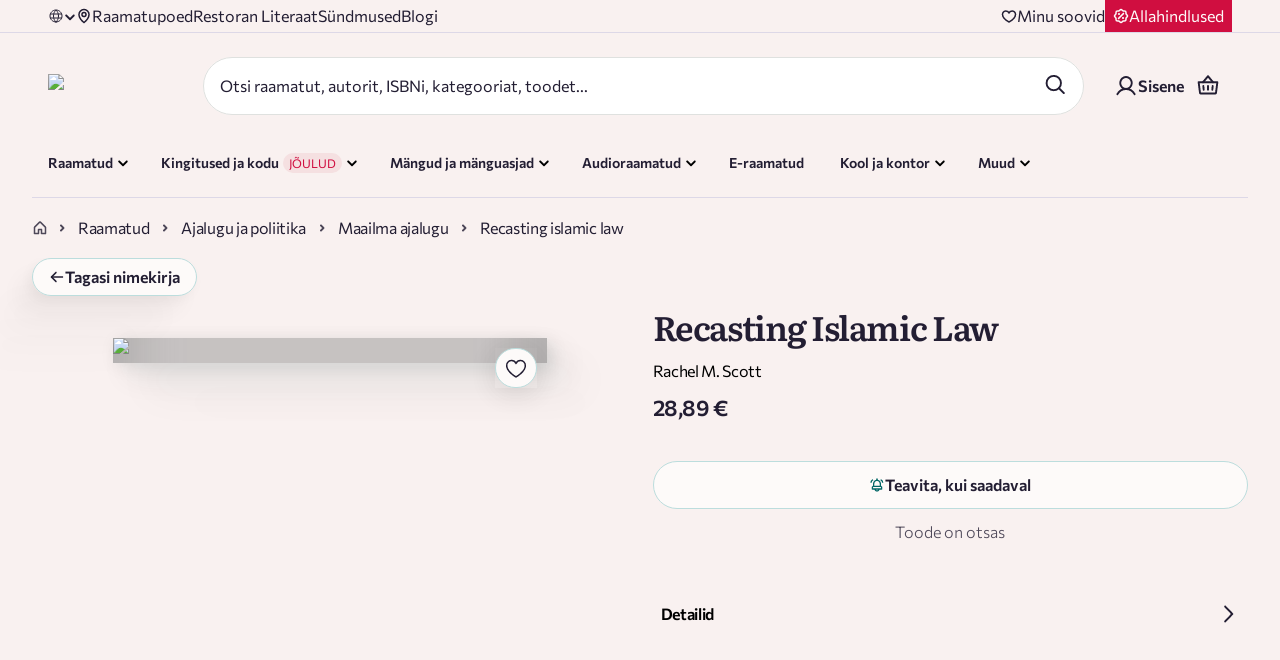

--- FILE ---
content_type: text/css; charset=UTF-8
request_url: https://rahvaraamat.ee/_next/static/css/4d01713151a3b74f.css
body_size: 16633
content:
.styles_linkClass__Dl3e4{position:relative;display:block;z-index:1}.styles_cardsOuterWrapper__K89_M{position:relative;width:100%}.styles_cardsWrapper__h0o2N{width:100%;display:grid;grid-template-columns:1fr 1fr 1fr 1fr;grid-template-rows:auto;grid-gap:32px 12px;gap:32px 12px}@media(max-width:1280px){.styles_cardsWrapper__h0o2N{grid-template-columns:1fr 1fr;gap:24px 12px}}@media(max-width:1024px){.styles_cardsWrapper__h0o2N{grid-template-columns:1fr 1fr;gap:18px 10px}}@media(max-width:768px){.styles_cardsWrapper__h0o2N{grid-template-columns:unset;display:flex;overflow-x:auto;width:100%;gap:14px 8px;scroll-behavior:smooth;scrollbar-width:none}.styles_cardsWrapper__h0o2N::-webkit-scrollbar{display:none}}.styles_fade__WzypI{position:absolute;top:0;bottom:0;width:40px;pointer-events:none;z-index:2}.styles_fade__WzypI.styles_left__7SWjE{left:0;background:linear-gradient(90deg,rgb(253,250,249) 0,rgba(253,250,249,0))}.styles_fade__WzypI.styles_right__pcUl7{right:0;background:linear-gradient(270deg,rgb(253,250,249) 0,rgba(253,250,249,0))}.styles_arrow__ZmgVx{position:absolute;top:50%;transform:translateY(-50%);z-index:3;pointer-events:none;display:none}@media(max-width:768px){.styles_arrow__ZmgVx{display:block}}.styles_arrow__ZmgVx.styles_leftArrow__bMAk6{left:8px;animation:styles_bounceLeft__w7DNR 2s infinite;width:24px;height:24px}.styles_arrow__ZmgVx.styles_leftArrow__bMAk6 .styles_arrowIcon__SFDPb{transform:rotate(180deg)}.styles_arrow__ZmgVx.styles_rightArrow___WpsE{right:8px;animation:styles_bounceRight__1i_Xx 2s infinite;width:24px;height:24px}.styles_arrow__ZmgVx .styles_arrowIcon__SFDPb{width:24px;height:24px;filter:brightness(0)}@keyframes styles_bounceRight__1i_Xx{0%,20%,50%,80%,to{transform:translateY(-50%) translateX(0)}40%{transform:translateY(-50%) translateX(6px)}60%{transform:translateY(-50%) translateX(3px)}}@keyframes styles_bounceLeft__w7DNR{0%,20%,50%,80%,to{transform:translateY(-50%) translateX(0)}40%{transform:translateY(-50%) translateX(-6px)}60%{transform:translateY(-50%) translateX(-3px)}}.styles_cardItemHolder__bkJfU{position:relative;padding:16px 24px;border-radius:4px;border:3px solid var(--RR-Light-Pink,#f5e0e1);background:var(--Surfaces-Color-Surface,#fdfaf9);display:flex;justify-content:center;align-items:center;color:#231e33;transition:color .3s ease}@media(max-width:768px){.styles_cardItemHolder__bkJfU{flex:0 0 75%;padding:8px 12px}}@media(max-width:500px){.styles_cardItemHolder__bkJfU{flex:0 0 75%;padding:8px 12px}}.styles_cardItemHolder__bkJfU .styles_titleContainer__78ZYB{display:inline-flex;align-items:center;text-align:center;flex-wrap:wrap;gap:8px;font-family:Commissioner;font-size:16px;font-weight:600;line-height:120%;transition:color .3s ease}@media(max-width:1199px){.styles_cardItemHolder__bkJfU .styles_titleContainer__78ZYB{justify-content:center;flex-wrap:nowrap;display:flex}}@media(max-width:768px){.styles_cardItemHolder__bkJfU .styles_titleContainer__78ZYB{flex-direction:column}}.styles_cardItemHolder__bkJfU .styles_bracketText__q4_qQ{border-radius:4px;background:var(--RR-Light-Pink,#f5e0e1);padding:4px;display:flex;justify-content:center;align-items:center;color:#231e33;font-weight:600;transition:all .3s ease}.styles_cardItemHolder__bkJfU:hover{color:#066}.styles_cardItemHolder__bkJfU:hover .styles_bracketText__q4_qQ{background-color:#066;color:#fff}.styles_cardItemHolder__bkJfU:hover .styles_svgIcon__xA898{filter:brightness(1)}.styles_cardItemHolder__bkJfU.styles_cardItemHolderChristmas__hqUo9{background:#f5e0e1;color:#d00e40;transition:all .2s ease}.styles_cardItemHolder__bkJfU.styles_cardItemHolderChristmas__hqUo9 .styles_bracketText__q4_qQ{background:hsla(0,0%,100%,.16);color:#fff}.styles_cardItemHolder__bkJfU.styles_cardItemHolderChristmas__hqUo9 .styles_svgIcon__xA898{filter:brightness(100)}.styles_cardItemHolder__bkJfU.styles_cardItemHolderChristmas__hqUo9:hover,.styles_cardItemHolder__bkJfU.styles_cardItemHolderChristmas__hqUo9:hover .styles_bracketText__q4_qQ{color:#231e33;background:#f0d1d2}.styles_cardItemHolder__bkJfU.styles_cardItemHolderChristmas__hqUo9:hover .styles_svgIcon__xA898{filter:brightness(100)}.styles_cardItem__r6pLa{display:flex;gap:12px;align-items:center;justify-content:center}.styles_cardItem__r6pLa .styles_icon__TGS7V{height:32px;width:32px}.styles_cardItem__r6pLa .styles_svgIcon__xA898{filter:brightness(0)}@media(max-width:768px){.styles_cardItem__r6pLa{flex-direction:column;gap:2px}}.styles_cardItem__r6pLa>.styles_remoteImageContainer__MqER2{width:32px;height:32px;object-fit:contain;position:relative;display:flex}.styles_cardItem__r6pLa>.styles_remoteImageContainer__MqER2>img{object-fit:contain}.styles_generalContent__ZxjAo{overflow-x:hidden;flex:1 1;padding-bottom:5px}.styles_allowOverFlow__BnQaV{overflow-x:unset;padding-bottom:32px}.styles_raButtonWrapper__urBhG{display:inline-block;position:relative;border-radius:42px}@media(max-width:500px){.styles_raButtonWrapper__urBhG.styles_mobileFullWidth__JQO4j{width:100%}}.styles_raButtonWrapper__urBhG .styles_border__c96cH{transition:transform .3s}.styles_raButtonWrapper__urBhG:focus:not(.styles_disabled__301Fg) .styles_raButton__W6cEo,.styles_raButtonWrapper__urBhG:hover:not(.styles_disabled__301Fg) .styles_raButton__W6cEo{cursor:pointer}.styles_raButtonWrapper__urBhG:focus:not(.styles_disabled__301Fg) .styles_border__c96cH,.styles_raButtonWrapper__urBhG:hover:not(.styles_disabled__301Fg) .styles_border__c96cH{transform:translate(3px,3px)}.styles_raButtonWrapper__urBhG .styles_border__c96cH{position:absolute;left:0;top:0;width:100%;height:100%;border-radius:42px;box-sizing:border-box;z-index:1}.styles_raButtonWrapper__urBhG .styles_border__c96cH.styles_primary__Mt_ue{border:1px solid #066}.styles_raButtonWrapper__urBhG .styles_border__c96cH.styles_secondary__QjPet{border:1px solid #231e33}.styles_raButtonWrapper__urBhG .styles_border__c96cH.styles_delete__vKDix{transition:none}.styles_arrowIcon__XnxbS{margin-left:8px}.styles_raButton__W6cEo{display:flex;align-items:center;justify-content:center;position:relative;width:100%;height:100%;border-radius:42px;z-index:2;min-width:123px}.styles_raButton__W6cEo.styles_custom__4kIZr{padding:24px 48px;min-height:45px}.styles_raButton__W6cEo.styles_custom__4kIZr.styles_success__nQVkY{min-width:123px}@media(max-width:1024px){.styles_raButton__W6cEo.styles_custom__4kIZr{padding:16px 24px}}.styles_raButton__W6cEo.styles_large__nSUS_{padding:11px 20px;min-height:45px;max-height:45px}.styles_raButton__W6cEo.styles_large__nSUS_.styles_success__nQVkY{min-width:123px}.styles_raButton__W6cEo.styles_small__wC1Fq{padding:5px 20px 7px}.styles_raButton__W6cEo.styles_small__wC1Fq.styles_success__nQVkY{min-width:114px}.styles_raButton__W6cEo.styles_primary__Mt_ue{background-color:#066}.styles_raButton__W6cEo.styles_primary__Mt_ue span{color:#fff3ec}.styles_raButton__W6cEo.styles_primary__Mt_ue.styles_disabled__301Fg{background-color:#e2dedf}.styles_raButton__W6cEo.styles_primary__Mt_ue.styles_disabled__301Fg span{color:rgba(35,30,51,.8)}.styles_raButton__W6cEo.styles_secondary__QjPet{border:1px solid #231e33;background-color:#fff}.styles_raButton__W6cEo.styles_secondary__QjPet span{color:#231e33}.styles_raButton__W6cEo.styles_secondary__QjPet.styles_large__nSUS_{padding:10px 20px}.styles_raButton__W6cEo.styles_delete__vKDix{background:none;color:rgba(35,30,51,.8);border:1px solid rgba(0,0,0,0);padding-left:5px;padding-right:5px}.styles_button__Vc1E6{display:inline-flex;justify-content:center;align-items:center;border-radius:30px;background-color:rgba(0,0,0,0);margin:0}.styles_button__Vc1E6:hover{cursor:pointer}.styles_icon__O3MB_{height:24px;width:24px;pointer-events:none;display:flex;justify-content:center;align-items:center}.styles_modal__Q1CIL{position:fixed;top:0;right:0;bottom:0;left:0;width:100%;height:100%;z-index:100;visibility:hidden;opacity:0;background:rgba(60,35,43,.3)}.styles_modal__Q1CIL.styles_modalOpen__QnyM_{visibility:visible;opacity:1;z-index:1000}.styles_modal__Q1CIL .styles_modalCloseButton__0XNyQ{position:absolute;top:24px;left:0;transform:translateX(-50%);border:1px solid var(--Buttons-Secondary-Button-Border,#bcdddd);background:var(--Surfaces-Color-Surface,#fdfaf9);width:48px;height:48px;align-self:flex-start;border-radius:50%}@media(max-width:768px){.styles_modal__Q1CIL .styles_modalCloseButton__0XNyQ{top:12px;right:0;left:90%}}.styles_modal__Q1CIL .styles_icon__BKAbH{height:32px;width:32px;fill:#231e33}.styles_outerHandler__VTnkt{position:fixed;top:0;left:0;right:0;bottom:0;z-index:99;display:block;opacity:0}.styles_modalMain__Hglxf{min-width:300px;position:fixed;display:flex;flex-direction:column;gap:48px;top:0;right:0;bottom:0;height:100%;width:100%;z-index:102;overflow-y:auto;border:1px solid #f9f1f0;background:rgba(253,250,249,.9);box-shadow:-24px 32px 11px 0 rgba(0,0,0,0),-15px 21px 10px 0 rgba(0,0,0,.01),-9px 12px 9px 0 rgba(0,0,0,.05),-4px 5px 6px 0 rgba(0,0,0,.09),-1px 1px 4px 0 rgba(0,0,0,.1);-webkit-backdrop-filter:blur(2px);backdrop-filter:blur(2px);padding:48px 24px}@media(min-width:calc(768px + 1px)){.styles_modalMain__Hglxf{width:var(--modal-width,550px)}}.styles_modalMain__Hglxf.styles_left__NksDZ{top:0;left:0;bottom:0}@media(min-width:calc(360px + 1px))and (max-width:768px){.styles_modalMain__Hglxf.styles_left__NksDZ{max-width:100%;width:100%}}.styles_modalMain__Hglxf.styles_right__9djRl{top:0;right:0;bottom:0;overflow:visible}@media(min-width:calc(360px + 1px))and (max-width:768px){.styles_modalMain__Hglxf.styles_right__9djRl{max-width:100%;width:100%}}.styles_modalMain__Hglxf.styles_center__rICzo{height:max-content;top:50%;left:50%;transform:translate(-50%,-50%);overflow:visible}@media(min-width:calc(768px + 1px)){.styles_modalMain__Hglxf.styles_center__rICzo{max-width:720px;top:50%;left:50%}}.styles_modalMain__Hglxf::-webkit-scrollbar{display:none}.styles_modalMain__Hglxf{scrollbar-width:none}.styles_modalHeader__LYv5B{display:flex;justify-content:flex-end;margin:20px 20px 0 0}.styles_buttonWrapper__UymEt{display:flex;padding:10px 16px;justify-content:center;align-items:center;gap:8px;border-radius:96px;border:1px solid #bcdddd;cursor:pointer}.styles_buttonWrapper__UymEt .styles_title__D_VZm{font-family:Commissioner;font-size:16px;font-style:normal;font-weight:600;line-height:100%}.styles_hasBorder__cPjgx{border:1px solid #bcdddd}.styles_primary__MTdB6{background:#fdfaf9}.styles_primary__MTdB6 .styles_title__D_VZm{color:#231e33}.styles_primary__MTdB6:hover{border:1px solid #066;background:#e4f1f1}.styles_primary__MTdB6:hover .styles_title__D_VZm{color:#066}.styles_primary__MTdB6:hover .styles_postIcon__e4O73{filter:none}.styles_primary__MTdB6 .styles_postIcon__e4O73{filter:brightness(0) saturate(100%) invert(0) sepia(0) saturate(7495%) hue-rotate(170deg) brightness(95%) contrast(90%)}.styles_primary__MTdB6 .styles_postIcon__e4O73:hover{filter:none}.styles_secondary__CAuKN{position:relative;background:#066;border:1px solid rgba(0,0,0,0);z-index:1}.styles_secondary__CAuKN .styles_title__D_VZm{color:#fdfaf9}.styles_secondary__CAuKN:after{content:"";position:absolute;top:0;left:0;width:99%;height:99%;border-radius:inherit;border:1px solid #066;z-index:-1;transition:transform .3s}.styles_secondary__CAuKN:hover:not(.styles_disabled__Yf_D4):after{transform:translate(3px,3px)}.styles_mobileFullWidth__AjBmf{padding:16px 24px}@media(max-width:1024px){.styles_mobileFullWidth__AjBmf{width:100%}}.styles_fullWidth__dIByN{width:100%}.styles_disabled__Yf_D4{cursor:not-allowed;background-color:#e2dedf;opacity:.7;border:0}.styles_disabled__Yf_D4:after{border:0}.styles_disabled__Yf_D4 .styles_title__D_VZm{color:rgba(35,30,51,.8)}.styles_xlPadding__elTcI{padding:24px 48px}.styles_xlPadding__elTcI:hover:not(.styles_disabled__Yf_D4):after{transform:translate(5px,4px)}.styles_loading__xlgpN{cursor:not-allowed;opacity:.7}.styles_spinner__I6pwf{display:inline-block;width:16px;height:16px;border-radius:50%;border:2px solid hsla(0,0%,100%,.25);border-top-color:#fff;animation:styles_spin__LWI8G .6s linear infinite}@keyframes styles_spin__LWI8G{to{transform:rotate(1turn)}}.styles_secondary__CAuKN .styles_spinner__I6pwf{border:2px solid rgba(0,0,0,.15);border-top-color:#231e33}@keyframes styles_fadeInToRight__S8Uxm{to{background-position:-100% 0}}.styles_parentContainer__Cvf4a{position:relative;overflow:clip}.styles_catImage__22c2B{position:absolute;top:45%;left:0;z-index:50;transform:none}@media(max-width:768px){.styles_catImage__22c2B{top:2%;left:auto;width:43.5px;height:86.25px;right:0;transform:scaleX(-1)}}.styles_dangerousHtmlColumn__ewFpy{display:flex;border-radius:8px;justify-content:space-between;background-color:var(--background-color);z-index:13}@media(max-width:1024px){.styles_dangerousHtmlColumn__ewFpy{border-bottom-left-radius:0;border-bottom-right-radius:0;padding-bottom:24px;padding-left:0;padding-right:0;min-width:258px}}@media(max-width:768px){.styles_dangerousHtmlColumn__ewFpy{max-width:100%;padding-left:12px;padding-right:12px}}.styles_dangerousHtmlColumn__ewFpy .styles_textContainer__t3Bvy{height:100%;width:100%;display:flex;flex-direction:column;justify-content:space-between}@media(max-width:1024px){.styles_dangerousHtmlColumn__ewFpy .styles_textContainer__t3Bvy{min-width:200px}}@media(max-width:768px){.styles_dangerousHtmlColumn__ewFpy .styles_textContainer__t3Bvy{min-width:0}}.styles_dangerousHtmlColumn__ewFpy .styles_text__Pg7Gi{display:flex;width:100%;justify-content:space-between}@media(max-width:1024px){.styles_dangerousHtmlColumn__ewFpy .styles_text__Pg7Gi{gap:12px}}@media(max-width:768px){.styles_dangerousHtmlColumn__ewFpy .styles_text__Pg7Gi{flex-direction:column}}.styles_dangerousHtmlColumn__ewFpy .styles_buttonContainer__lWOXK{display:flex;justify-content:center;align-items:center}@media(max-width:1024px){.styles_dangerousHtmlColumn__ewFpy .styles_buttonContainer__lWOXK{display:none}}.styles_dangerousHtmlColumn__ewFpy .styles_altTextContainer__8X8cA{display:flex;align-items:center}.styles_dangerousHtmlColumn__ewFpy .styles_altTextImageContainer__1QVXE{position:relative;height:180px;width:180px;min-width:180px;min-height:180px;border-radius:50%;align-self:flex-end;margin:8px 8px 8px 0;border-radius:100px;overflow:hidden}@media(max-width:768px){.styles_dangerousHtmlColumn__ewFpy .styles_altTextImageContainer__1QVXE{height:120px;width:120px;min-width:120px;min-height:120px;align-self:flex-start;margin:0}}.styles_dangerousHtmlColumn__ewFpy .styles_altTextImageContainer__1QVXE div{border-radius:50%}.styles_dangerousHtmlColumn__ewFpy .styles_altTextImageContainer__1QVXE img{object-fit:cover}.styles_dangerousHtmlColumn__ewFpy .styles_title__yEail{font-size:30px;line-height:37px}@media(max-width:768px){.styles_dangerousHtmlColumn__ewFpy .styles_title__yEail{font-size:20px;line-height:27px}}.styles_dangerousHtmlColumn__ewFpy .styles_lookCloserButton__OTpx1{width:-moz-fit-content;width:fit-content}@media(max-width:768px){.styles_dangerousHtmlColumn__ewFpy .styles_lookCloserButton__OTpx1{margin-bottom:20px}}.styles_dangerousHtmlColumn__ewFpy .styles_dangerousHtml__j5nRK{color:var(--Text-Color-Text-Weak,rgba(35,30,51,.8));font-family:Commissioner;font-size:16px;font-style:normal;font-weight:400;line-height:150%;letter-spacing:-.32px}.styles_dangerousHtmlColumn__ewFpy .styles_dangerousHtml__j5nRK.styles_textLight__NSI0Q{color:#f9f1f0}.styles_dangerousHtmlColumn__ewFpy .styles_dangerousHtml__j5nRK.styles_textLight__NSI0Q a,.styles_dangerousHtmlColumn__ewFpy .styles_dangerousHtml__j5nRK.styles_textLight__NSI0Q em,.styles_dangerousHtmlColumn__ewFpy .styles_dangerousHtml__j5nRK.styles_textLight__NSI0Q li,.styles_dangerousHtmlColumn__ewFpy .styles_dangerousHtml__j5nRK.styles_textLight__NSI0Q p,.styles_dangerousHtmlColumn__ewFpy .styles_dangerousHtml__j5nRK.styles_textLight__NSI0Q span,.styles_dangerousHtmlColumn__ewFpy .styles_dangerousHtml__j5nRK.styles_textLight__NSI0Q strong{color:#f9f1f0!important}.styles_dangerousHtmlColumn__ewFpy .styles_dangerousHtml__j5nRK.styles_textDark__ADeQG{color:#231e33}.styles_dangerousHtmlColumn__ewFpy .styles_dangerousHtml__j5nRK.styles_textDark__ADeQG a,.styles_dangerousHtmlColumn__ewFpy .styles_dangerousHtml__j5nRK.styles_textDark__ADeQG em,.styles_dangerousHtmlColumn__ewFpy .styles_dangerousHtml__j5nRK.styles_textDark__ADeQG li,.styles_dangerousHtmlColumn__ewFpy .styles_dangerousHtml__j5nRK.styles_textDark__ADeQG p,.styles_dangerousHtmlColumn__ewFpy .styles_dangerousHtml__j5nRK.styles_textDark__ADeQG span,.styles_dangerousHtmlColumn__ewFpy .styles_dangerousHtml__j5nRK.styles_textDark__ADeQG strong{color:#231e33!important}.styles_dangerousHtmlColumn__ewFpy .styles_dangerousHtml__j5nRK>p{margin-bottom:1em;color:var(--Text-Color-Text-Weak,rgba(35,30,51,.8));font-family:Commissioner;font-size:16px;font-style:normal;font-weight:400;line-height:150%;letter-spacing:-.32px}.styles_dangerousHtmlColumn__ewFpy .styles_dangerousHtml__j5nRK>p>a{color:#066;font-weight:600}.styles_dangerousHtmlColumn__ewFpy .styles_dangerousHtml__j5nRK>p>a:hover{text-decoration:underline}.styles_carousel__WCSsP{display:flex;flex-direction:row;align-items:center;justify-content:space-between;margin-top:16px;border-radius:4px;padding:24px;border:1px solid var(--Borders-Border,#fdfaf9)}@media(max-width:1024px){.styles_carousel__WCSsP{flex-wrap:wrap;padding:24px 12px;border:0;border-radius:0;gap:0}@supports not (color:revert){.styles_carousel__WCSsP,.styles_carousel__WCSsP>*{margin:0}}@supports(-webkit-touch-callout:none) and (not (translate:none)){.styles_carousel__WCSsP,.styles_carousel__WCSsP>*{margin:0}}}@media(max-width:768px){.styles_carousel__WCSsP{padding:24px 0}}.styles_carouselColumn__sekHy{width:100%}@media(max-width:768px){.styles_carouselColumn__sekHy{border-bottom-left-radius:8px;border-bottom-right-radius:8px;background-color:var(--background-color);padding-bottom:0}}.styles_carouselWithDescription__ssBLw{align-items:stretch;position:relative;display:flex;flex-direction:column}.styles_dangerCarousel__s7_NL{display:flex;flex-direction:column;align-items:end;gap:44px}@media(max-width:768px){.styles_dangerCarousel__s7_NL{width:100%;flex-direction:column-reverse;gap:24px}}.styles_productCarouselContainer__AD5nl{max-width:1440px;margin:0 auto 32px;padding:0 32px;width:100%}@media(max-width:768px){.styles_productCarouselContainer__AD5nl{padding:0}}@media(min-width:1440px){.styles_productCarouselContainer__AD5nl{padding:0 32px}}@media(min-width:calc(1920px + 1px)){.styles_productCarouselContainer__AD5nl{padding:0}}.styles_title__yEail{color:#231e33;font-family:Literata;font-size:26px!important;font-style:normal;font-weight:600;line-height:122%!important;letter-spacing:-1.04px}@media(max-width:1024px){.styles_title__yEail{color:#231e33;font-family:Literata;font-size:22px!important;font-style:normal;font-weight:600;line-height:122%!important;letter-spacing:-.88px}}.styles_textLight__NSI0Q{color:#f9f1f0}.styles_textDark__ADeQG{color:#231e33}.styles_availabilityTag__RaP0k{border-radius:40px;border:1px solid #e2dedf;padding:3px 10px;margin:5px 0;max-width:max-content;text-align:center;background-color:#e2dedf;color:rgba(35,30,51,.8);font-weight:500;font-size:14px;line-height:125%}.styles_wishlist-user-login-prompt__Yy7rG{padding:5px}.styles_wishlist-user-login-prompt__Yy7rG h5{text-align:center}.styles_wishlist-user-login-prompt-actions__G3R_3{padding-top:5px;text-align:center}.styles_enter__yNj70,.styles_register__pwv8N{color:#066;cursor:pointer}.styles_enter__yNj70:hover,.styles_register__pwv8N:hover{color:#231e33}.styles_container__cADsL{width:100%;padding:0 12px;max-width:1440px;margin:0 auto}@media(min-width:calc(1024px + 1px)){.styles_container__cADsL{padding:0 32px}}@media(min-width:calc(1440px + 1px)){.styles_container__cADsL{padding:0 32px}}@media(min-width:calc(1920px + 1px)){.styles_container__cADsL{width:1440px;margin:0 auto;padding:0}}.styles_noPadding__YHN0a{padding:0}.styles_checkboxWrapper__JwsUu{position:relative;margin:0}.styles_checkboxWrapper__JwsUu .styles_checkBox___4_NN,.styles_checkboxWrapper__JwsUu .styles_noMarginRow__6jTKq,.styles_checkboxWrapper__JwsUu label{-webkit-user-select:none;-moz-user-select:none;user-select:none}.styles_checkboxWrapper__JwsUu .styles_checkBox___4_NN.styles_wholeLineClickable__7bdBt,.styles_checkboxWrapper__JwsUu .styles_noMarginRow__6jTKq.styles_wholeLineClickable__7bdBt,.styles_checkboxWrapper__JwsUu label.styles_wholeLineClickable__7bdBt{cursor:pointer}@media(max-width:1024px){.styles_checkboxWrapper__JwsUu .styles_checkBox___4_NN,.styles_checkboxWrapper__JwsUu .styles_noMarginRow__6jTKq,.styles_checkboxWrapper__JwsUu label{align-items:center}}.styles_checkboxWrapper__JwsUu .styles_inputRow__jt5f5{display:flex;align-items:flex-start}.styles_checkboxWrapper__JwsUu .styles_inputRow__jt5f5 label{flex:1 1}.styles_checkboxWrapper__JwsUu .styles_checkBox___4_NN{display:inline-flex;cursor:pointer;align-items:center;justify-content:center;width:20px;height:20px;border-radius:5px;border:1px solid #231e33;margin-right:13px;margin-top:2px}@media(max-width:1024px){.styles_checkboxWrapper__JwsUu .styles_checkBox___4_NN{margin-right:8px}}.styles_checkboxWrapper__JwsUu .styles_checkBox___4_NN.styles_checkedBox__Wkluc{background-color:#066;border-color:#066}.styles_checkboxWrapper__JwsUu .styles_checkBox___4_NN.styles_checkBoxRight__22c2O{margin-right:0;margin-left:13px}.styles_checkboxWrapper__JwsUu .styles_inputLabel__SfF4u{line-height:1.2;width:-moz-fit-content;width:fit-content;color:#231e33;font-family:Commissioner;font-size:16px;font-style:normal;font-weight:400;line-height:24px}.styles_checkboxWrapper__JwsUu .styles_inputLabel__SfF4u.styles_inputLabelChecked__bELG5{color:#231e33}.styles_checkboxWrapper__JwsUu .styles_inputLabel__SfF4u.styles_labelFlex__ak9S4{display:flex}.styles_checkboxWrapper__JwsUu .styles_errorMessage__u3zN9{color:#d00e40;position:absolute;padding:5px 0 0}.styles_visuallyHidden__1_h0e{position:absolute;width:1px;height:1px;margin:-1px;border:0;padding:0;clip:rect(0 0 0 0);overflow:hidden;white-space:nowrap}.styles_productsCount__NlI80{display:flex;align-items:center;justify-content:center;min-width:max-content;width:24px;padding:0 5px;height:24px;font-size:14px;border-radius:42px;background-color:#e5f0f0;margin-left:12px}.styles_bannerContainer___vKUu{position:relative;align-items:center;justify-content:center}.styles_bannerImage__SkDJm{width:100%;object-fit:cover}.styles_bannerContent__cFHsZ{position:absolute;top:0;height:100%;width:100%}.styles_bannerContentInner__j7Bln{display:flex;flex-direction:column;height:100%;justify-content:center;align-items:center;text-align:center}.styles_bannerContentInner__j7Bln a,.styles_bannerContentInner__j7Bln p{margin-top:0;margin-bottom:0}@media(max-width:500px){.styles_bannerContentInner__j7Bln a,.styles_bannerContentInner__j7Bln p{font-size:3.4vw}}.styles_bannerContentInner__j7Bln a{padding-left:5px}.styles_containerWrapper__EPTL7{position:relative}.styles_containerWrapper__EPTL7.styles_isFullWidth__iFn78{width:100%;max-width:100%;padding:0}.styles_containerWrapper__EPTL7.styles_sectionPadding__Bn0DZ{padding-top:20px;padding-bottom:50px}@media(max-width:768px){.styles_containerWrapper__EPTL7.styles_sectionPadding__Bn0DZ{padding-bottom:0}}@media(min-width:calc(1024px + 1px)){.styles_containerWrapper__EPTL7.styles_sectionPadding__Bn0DZ{padding-top:50px;padding-bottom:50px}}.styles_mainHeader__GNgyZ{display:flex;flex-direction:row;width:100%;margin:0 auto;max-width:1440px;padding:10px;align-items:center}@media(min-width:calc(1440px + 1px))and (max-width:calc(1920px + 1px)){.styles_mainHeader__GNgyZ{padding:10px 32px 4px}}@media(max-width:1024px){.styles_mainHeader__GNgyZ{justify-content:space-between;padding:11px 14px 0}}.styles_mainHeader__GNgyZ .styles_backWrapper__gelDn{align-items:center;display:flex;background-color:inherit;color:#231e33;width:max-content;cursor:pointer}.styles_mainHeader__GNgyZ .styles_backWrapper__gelDn .styles_icon__zsNYy{margin-right:20px;width:16px;height:16px;transform:rotate(-180deg)}@media(max-width:500px){.styles_mainHeader__GNgyZ .styles_backWrapper__gelDn span{display:none}}.styles_mainHeader__GNgyZ .styles_headerLogo__PnCJJ{display:flex;flex:1 1;align-items:center;justify-content:center;padding-right:0;max-height:55px}.styles_mainHeader__GNgyZ .styles_headerLogo__PnCJJ img{width:211px}.styles_phoneContainer__oSVBE{display:flex;flex-direction:row;margin-left:auto}@media(max-width:500px){.styles_phoneContainer__oSVBE{padding-left:10px;flex-direction:column}}.styles_phoneContainer__oSVBE>span{color:#231e33;margin-right:5px}.styles_phoneContainer__oSVBE>a{color:#231e33}@media(max-width:768px){.styles_desktop__nW_Ra{display:none}}.styles_increasedSpecificity__KU_wG.styles_desktopMegaMenu__EMJMq{display:flex;flex-direction:row;justify-content:space-between;padding:0 0 10px;max-width:1440px;position:relative}@media(min-width:calc(1440px + 1px))and (max-width:calc(1920px + 1px)){.styles_increasedSpecificity__KU_wG.styles_desktopMegaMenu__EMJMq{padding:0 50px 10px}}@media(max-width:1024px){.styles_increasedSpecificity__KU_wG.styles_desktopMegaMenu__EMJMq{display:none}}.styles_headerBasketWrapper__VDPFE{position:relative;width:50px;border-radius:96px}@media(max-width:320px){.styles_headerBasketWrapper__VDPFE{width:40px}}.styles_headerBasketWrapper__VDPFE .styles_basketItemsCount__qmbdr{position:absolute;top:0;right:2px;color:#066}@media(max-width:320px){.styles_headerBasketWrapper__VDPFE .styles_basketItemsCount__qmbdr{font-size:12px}.styles_iconInSmallMobile__1ScdS{width:35px;height:40px}.styles_iconInSmallMobile__1ScdS>svg{width:20px;height:20px}}.styles_headerLinks__oZjic{display:grid;grid-auto-flow:column;grid-gap:20px;margin-bottom:7px}.styles_headerLinks__oZjic a{color:rgba(35,30,51,.8);white-space:nowrap}.styles_headerLinks__oZjic a:hover{color:#066;cursor:pointer}@media(max-width:1024px){.styles_headerLinks__oZjic{margin:20px 0;justify-content:center;grid-template-rows:repeat(2,auto)}}.styles_shopOrder__uokT_{order:3}.styles_wishlistButtonWrapper__agXXz{position:relative;align-items:center;width:50px}@media(max-width:320px){.styles_wishlistButtonWrapper__agXXz{width:45px}}.styles_wishlistItemsCount__tVbqz{position:absolute;top:0;right:2px;color:#066}@media(max-width:320px){.styles_wishlistItemsCount__tVbqz{font-size:12px}}.styles_iconInSmallMobile__eZWaw>div>div{height:20px;width:22px}@media(max-width:320px){.styles_iconInSmallMobile__eZWaw>div>div{width:20px;height:20px}}.styles_userIcon__OZ9UJ{width:40px}.styles_header__Pr5Ow{box-shadow:0 4px 30px rgba(0,0,0,.07);background-color:#fff3ec;position:-webkit-sticky;position:sticky;top:0;transition:all .5s ease;z-index:998}.styles_header__Pr5Ow.styles_noShadow__I4Eks{box-shadow:none}@media(max-width:1024px){.styles_header__Pr5Ow.styles_noShadow__I4Eks{box-shadow:0 4px 30px rgba(0,0,0,.07)}}.styles_header__Pr5Ow.styles_hide__kAVHZ{transform:translateY(-100%)}@media(max-width:1024px){.styles_header__Pr5Ow.styles_hide__kAVHZ{transform:translateY(calc(-100% + 55px))}}.styles_header__Pr5Ow.styles_hideCheckout__AwCyX{transform:translateY(-100%)}@media(max-width:1024px){.styles_header__Pr5Ow{padding:unset}}.styles_mainHeader__nyPF_{display:flex;flex-direction:row;padding:17.5px 0;width:100%;margin:0 auto;max-width:1440px}@media(min-width:calc(1440px + 1px))and (max-width:calc(1920px + 1px)){.styles_mainHeader__nyPF_{padding-left:50px;padding-right:50px}}@media(max-width:1024px){.styles_mainHeader__nyPF_{display:none}}.styles_mainHeader__nyPF_ .styles_headerLogo__EIru2{max-height:55px;align-items:center;display:flex;padding-top:5px}.styles_mainHeader__nyPF_ .styles_headerLogo__EIru2 img{width:211px}.styles_mainHeader__nyPF_ h1{all:unset}.styles_mainHeader__nyPF_ .styles_headerActions__3PHB8{width:150px;align-items:center;justify-content:flex-end;display:flex;flex-direction:row}.styles_icon__VH3KJ{height:25px;width:25px}.styles_mainHeaderIcon__dTY5C{bottom:15px}.styles_menuItemContainer__yqlwd{min-width:-moz-fit-content;min-width:fit-content;width:100%}@media(max-width:1024px){.styles_menuItemContainer__yqlwd{flex:unset;align-items:center;margin:0 auto;padding:10px 10px 10px 0}.styles_menuOpen__oG5mJ{background-color:#fff;border-radius:10px}}.styles_menuOpen__oG5mJ .styles_childMenuContainer__iBTwo{opacity:1}.styles_button__fZ95J{display:flex;flex-direction:"row";justify-content:center;align-items:center;background-color:"transparent";margin:0;padding:12px;width:100%;height:max-content;cursor:pointer}.styles_button__fZ95J:hover{background-color:rgba(60,35,43,.05);border-radius:20px;cursor:pointer}.styles_button__fZ95J .styles_text__ZQ1h_{justify-self:center;color:#231e33;white-space:nowrap;margin-right:4px}@media(max-width:1024px){.styles_button__fZ95J{justify-content:space-between;padding:0}.styles_button__fZ95J:hover{background-color:unset}.styles_button__fZ95J .styles_text__ZQ1h_{justify-self:start;color:#231e33}}.styles_iconAndTextContainer__fPCdx{display:flex;flex-direction:"row";align-items:center}.styles_icon__zDdTr{display:none;margin-right:8px}@media(max-width:1024px){.styles_icon__zDdTr{display:inline-block}}.styles_activeButton__47Xz8{background-color:rgba(60,35,43,.05);border-radius:20px}@media(max-width:1024px){.styles_activeButton__47Xz8{background-color:rgba(0,0,0,0)}.styles_arrowIcon__XVkKI{visibility:visible}.styles_arrowIcon__XVkKI>div>div{margin-left:15px}}.styles_iconMenuOpen__ff_rQ{transform:rotate(180deg)}.styles_childMenuContainer__iBTwo{transition:opacity .3s ease-in-out;opacity:0;position:absolute;width:-moz-fit-content;width:fit-content;height:-moz-fit-content;height:fit-content;overflow:hidden}@media(max-width:1024px){.styles_childMenuContainer__iBTwo{position:relative;width:100%}}.styles_megaMenuHeader__NjZ6B{display:none;width:100%;margin:0 auto}@media(max-width:1920px){.styles_megaMenuHeader__NjZ6B{max-width:unset}}@media(min-width:calc(1024px + 1px)){.styles_megaMenuHeader__NjZ6B div .styles_childMenuPosition__j_kwu{left:26%}.styles_megaMenuHeader__NjZ6B div:nth-child(-n+3) .styles_childMenuPosition__j_kwu{width:100%;max-width:1340px}.styles_megaMenuHeader__NjZ6B div:nth-child(-n+4) .styles_childMenuPosition__j_kwu{left:0}.styles_megaMenuHeader__NjZ6B div:nth-child(n+6) .styles_childMenuPosition__j_kwu{right:0;left:unset}.styles_megaMenuHeader__NjZ6B div:nth-child(n+2) .styles_shorterMenuPosition__2TfHp{width:max-content}.styles_megaMenuHeader__NjZ6B div:nth-child(3) .styles_shorterMenuPosition__2TfHp{left:20%}.styles_megaMenuHeader__NjZ6B div:nth-child(n+4) .styles_shorterMenuPosition__2TfHp{right:0;left:unset}.styles_megaMenuHeader__NjZ6B div:nth-child(5) .styles_shorterMenuPosition__2TfHp{right:10%}}.styles_loyaltyTag__e_vtr{display:grid;grid-template-columns:15px auto;background-color:#231e33;justify-content:center;align-items:center;padding:1px 8px 3px;grid-gap:4px;gap:4px;border-radius:25px;cursor:pointer}.styles_loyaltyTag__e_vtr p{color:#fff3ec;line-height:20px}@keyframes styles_fadeInToRight__KcINr{to{background-position:-100% 0}}.styles_headerUserDetails__YklK9{display:flex;flex-direction:row;justify-content:flex-end;align-items:center;white-space:nowrap;min-width:100px}@media(max-width:1024px){.styles_headerUserDetails__YklK9{justify-content:center;padding-bottom:190px}}@media(max-width:320px){.styles_headerUserDetails__YklK9{font-size:14px}}.styles_headerUserDetails__YklK9 .styles_icon__IZPMv{width:auto;height:auto;position:relative;top:4px;margin-right:8px}.styles_button__2rlM_,.styles_link__JH64w{font-size:14px;line-height:25px;color:rgba(35,30,51,.8);background:none;font-family:var(--font-commissioner);font-weight:400}.styles_button__2rlM_:hover,.styles_link__JH64w:hover{color:#066;cursor:pointer}.styles_userName__rfBm0{overflow:hidden;text-overflow:ellipsis;white-space:nowrap}.styles_userActions__ZE7F6{margin-left:32px;position:relative}.styles_userActions__ZE7F6:before{content:"";width:2px;height:12px;top:6px;left:-16px;position:absolute;background-color:rgba(35,30,51,.8)}@media(max-width:1024px){.styles_hiddenMaxSmallDesktop__z3oWa{display:none}}.styles_searchButtonsWrapper__ZJNpe{display:flex;flex-direction:row;align-items:center;margin-right:16px;position:relative;z-index:12}.styles_closeIcon__ERrus{position:relative;margin-right:24px;display:flex}.styles_closeIcon__ERrus .styles_icon__d7n0G{height:20px;width:20px}.styles_closeIcon__ERrus:after{content:"";width:1px;height:26px;top:2px;right:-12px;background-color:#e2dedf;position:absolute}.styles_searchIconButton__NirOy{width:24px;height:24px;margin-top:6px}@keyframes styles_fadeInToRight__Urby_{to{background-position:-100% 0}}.styles_searchFormWrapper__8SyX5{flex:11 1;margin-left:90px}@media(max-width:1024px){.styles_searchFormWrapper__8SyX5{margin:4px 10px 16px}}.styles_hidden__OvCpb{display:none}.styles_searchBar__rmIh7{width:100%;position:relative;display:flex;flex-direction:row;background-color:#fff;border-radius:6px}@media(max-width:1024px){.styles_searchBar__rmIh7{box-shadow:0 4px 30px rgba(0,0,0,.07);border:1px solid #dfe1df}}.styles_searchBar__rmIh7 .styles_searchInputWrapper__PggUV{width:100%;margin-bottom:0;z-index:5}.styles_searchBar__rmIh7 .styles_inputSearch__3LY4k{min-height:55px;padding:13px 11px 9px 18px;border:0;border-radius:6px;text-overflow:ellipsis;white-space:nowrap;overflow:hidden;width:100%;position:relative;z-index:5;margin:0}.styles_searchBar__rmIh7 .styles_inputSearch__3LY4k::-moz-placeholder,.styles_searchBar__rmIh7 .styles_inputSearch__3LY4k::-webkit-input-placeholder,.styles_searchBar__rmIh7 .styles_inputSearch__3LY4k::placeholder{color:rgba(35,30,51,.8)}@media(max-width:1024px){.styles_searchBar__rmIh7 .styles_inputSearch__3LY4k::placeholder{color:#231e32}}.styles_searchSuggestions__PcoK2{display:flex;flex-direction:column;position:absolute;width:100%;height:min-content;background-color:#fff;left:0;top:55px;box-shadow:inset 0 20px 30px -20px rgba(0,0,0,.07),0 4px 30px rgba(0,0,0,.07);transition:all .25s linear;opacity:0;max-height:0;visibility:hidden;border-radius:0 0 20px 20px}@media(max-width:1024px){.styles_searchSuggestions__PcoK2{position:relative;top:0}}.styles_searchSuggestions__PcoK2.styles_open__Xot4z{opacity:1;max-height:calc(100vh - 180px);overflow-y:hidden;visibility:visible;scrollbar-width:thin;scrollbar-color:#231e33 #e2dedf}.styles_searchSuggestions__PcoK2.styles_open__Xot4z::-webkit-scrollbar{width:3px}.styles_searchSuggestions__PcoK2.styles_open__Xot4z::-webkit-scrollbar-track{border-radius:30px;background-color:#e2dedf}.styles_searchSuggestions__PcoK2.styles_open__Xot4z::-webkit-scrollbar-thumb{background-color:#231e33;border-radius:30px}@media(max-width:768px){.styles_searchSuggestions__PcoK2.styles_open__Xot4z{overflow-y:auto}}.styles_searchBarWrapper__4YxWg{flex:1 1;position:relative;display:flex;border-radius:6px;z-index:20}@media(max-width:1024px){.styles_searchBarWrapper__4YxWg{background-color:#fff}}.styles_mobileHeader__Q7rGr{height:auto;overflow:hidden;overflow-y:scroll}@media(min-width:calc(1024px + 1px)){.styles_mobileHeader__Q7rGr{display:none}}.styles_mobileHeader__Q7rGr .styles_mainHeader__7gyce{display:flex;flex-direction:row;width:100%;height:max-content;align-items:center;padding:7px 14px 0}.styles_mobileHeader__Q7rGr .styles_mainHeader__7gyce .styles_languageSelect__cpl1D{min-width:45px;margin-right:40px;color:rgba(35,30,51,.8)}.styles_mobileHeader__Q7rGr .styles_mainHeader__7gyce .styles_languageSelect__cpl1D:hover{color:#066;cursor:pointer}.styles_mobileHeader__Q7rGr .styles_mainHeader__7gyce .styles_languageSelect__cpl1D:hover svg{fill:#066}.styles_mobileHeader__Q7rGr .styles_mainHeader__7gyce .styles_languageSelect__cpl1D svg{fill:rgba(35,30,51,.8)}.styles_mobileHeader__Q7rGr .styles_mainHeader__7gyce .styles_headerLogo__Wgtmq{align-items:center;display:flex;padding-right:0;max-height:100%;min-width:110px}@media(max-width:320px){.styles_mobileHeader__Q7rGr .styles_mainHeader__7gyce .styles_iconInSmallMobile__9GIKf{width:35px;height:40px}.styles_mobileHeader__Q7rGr .styles_mainHeader__7gyce .styles_iconInSmallMobile__9GIKf>svg{width:20px;height:20px}}.styles_mobileHeader__Q7rGr .styles_mainHeader__7gyce .styles_headerActions__dS7we{align-items:center;justify-content:center;display:flex;flex-direction:row;flex-basis:50%;justify-content:flex-end;flex-grow:1}.styles_burgerIcon__WfWns{height:30px;width:25px;margin-top:5px}@media(max-width:320px){.styles_burgerIcon__WfWns{width:20px;height:20px;margin-top:0}}@media(max-width:1024px){.styles_mobileMegaMenu__s7_C4{display:flex;flex-direction:column;padding:20px 15px 10px}.styles_mobileMegaMenu__s7_C4>*{border-bottom:1px solid #dfe1df}.styles_mobileMegaMenu__s7_C4>:last-child{border-bottom:0}}.styles_menuOpen__IYgxt{height:100vh;width:100vw}.styles_mobileHeaderIcon__dW8EV>div{margin-top:3px;margin-left:-5px}.styles_mobileLanguageAndLoyalty__JkAKj{flex:1 1;display:flex;justify-content:space-between}.styles_mainHeader__tnRXc{display:flex;flex-direction:row;justify-content:space-between;width:100%;padding:24px 32px;align-items:center;max-width:1440px;margin:0 auto}@media(min-width:calc(1440px + 1px))and (max-width:calc(1920px + 1px)){.styles_mainHeader__tnRXc{padding:10px 32px 4px}}@media(max-width:1024px){.styles_mainHeader__tnRXc{justify-content:space-between;padding:11px 14px 0}}.styles_mainHeader__tnRXc .styles_backWrapper__q70dM{align-items:center;display:flex;background-color:inherit;color:#231e33;width:max-content;cursor:pointer}.styles_mainHeader__tnRXc .styles_backWrapper__q70dM .styles_icon__vTv7I{margin-right:20px;width:16px;height:16px;transform:rotate(-180deg)}@media(max-width:500px){.styles_mainHeader__tnRXc .styles_backWrapper__q70dM span{display:none}}.styles_mainHeader__tnRXc .styles_headerLogo__MFyLc{display:flex;padding-right:0;max-height:55px}.styles_mainHeader__tnRXc .styles_headerLogo__MFyLc img{width:211px}.styles_mainHeader__tnRXc .styles_headerActions__31jbJ{align-items:center;justify-content:flex-end;display:flex;gap:12px;flex-direction:row}.styles_phoneContainer__2KJVv{display:flex;flex-direction:row;margin-left:auto}@media(max-width:500px){.styles_phoneContainer__2KJVv{padding-left:10px;flex-direction:column}}.styles_phoneContainer__2KJVv>span{color:#231e33;margin-right:5px}.styles_phoneContainer__2KJVv>a{color:#231e33}@media(max-width:768px){.styles_desktop__rR47N{display:none}}@keyframes styles_fadeInToRight__ijmFu{to{background-position:-100% 0}}.styles_container__ETRi8{display:grid;grid-template-columns:190px auto;grid-gap:25px;gap:25px;padding:30px;border-radius:16px;align-items:center}@media(max-width:768px){.styles_container__ETRi8{min-width:75%;align-content:flex-start;grid-template-columns:1fr;padding:20px;gap:10px;margin-right:16px}}@media(max-width:332px){.styles_container__ETRi8{min-width:240px}}@media(max-width:768px){.styles_topWrapper__bkyxp{display:flex;justify-content:space-between}}.styles_extraTitle__HmHp1{font-size:16px;margin-top:16px}@media(max-width:768px){.styles_extraTitle__HmHp1{display:none}}.styles_title__cQjm4{margin-top:16px}@media(max-width:768px){.styles_title__cQjm4{margin-top:0}}.styles_imageWrapper__rX7Co{position:relative;border-radius:50%;width:190px;height:190px;overflow:hidden}@media(max-width:768px){.styles_imageWrapper__rX7Co{width:80px;height:80px}}.styles_imageWrapper__rX7Co .styles_image___W_SQ{object-fit:cover}.styles_productsContainer__lUBsa{grid-column:1/3;display:grid;grid-template-columns:1fr 1fr 1fr;grid-gap:16px;gap:16px}@media(max-width:768px){.styles_button__2vwJg{display:none}}.styles_iconButton__z1Ivo{display:none}@media(max-width:768px){.styles_iconButton__z1Ivo{display:flex}}.styles_tinyPopoverContainer__gUs_8{z-index:1002;max-width:100vw}.styles_popUpWrapper__E1gzT{box-shadow:0 4px 30px rgba(0,0,0,.07);background-color:#fff}.styles_buttonWrapper__fWr6U{width:100%}.styles_buttonContent__Tl6F_{display:grid;grid-auto-flow:column;grid-gap:7px}.styles_h1__a4kmk{line-height:0;margin-bottom:4px}@keyframes styles_detect-scroll__5VnmJ{0%,to{--can-scroll: }}.styles_filtersContainer__PIfUF{overflow:hidden}.styles_filtersContainer__PIfUF.styles_increasedSpecificity__H558u{padding:0}.styles_filtersContainer__PIfUF .styles_scrollContainer__LSUXO{padding:0 10px;display:flex;margin-top:20px;left:0;margin-bottom:20px;overflow-x:scroll;--start-if-can-scroll:var(--can-scroll) start;justify-content:var(--start-if-can-scroll,center);animation:styles_detect-scroll__5VnmJ linear;animation-timeline:scroll(self inline)}@media(min-width:calc(1024px + 1px)){.styles_filtersContainer__PIfUF .styles_scrollContainer__LSUXO{padding:0 50px}}.styles_filterContainer__y3K9H{display:flex;flex-direction:column;align-items:center;text-align:center;margin:20px 15px;width:110px}.styles_filterContainer__y3K9H span{font-weight:600;font-size:16px;line-height:24px}@media(max-width:500px){.styles_filterContainer__y3K9H span{font-size:14px;line-height:20px}}.styles_filterContainer__y3K9H .styles_imageContainer__gBmmv{display:inline-flex;justify-content:center;align-items:center;width:110px;height:110px;border-radius:50%;background-color:#e5f1fc}.styles_filterContainer__y3K9H .styles_imageContainer__gBmmv img{width:65px;height:65px}@keyframes styles_fadeInToRight__GqIU2{to{background-position:-100% 0}}.styles_badge__jPW23{padding:4px 8px;display:inline-block;position:relative;height:26px}.styles_badge__jPW23.styles_red__7IPVR{background-color:unset}.styles_badge__jPW23.styles_red__7IPVR:after{display:none}.styles_badge__jPW23.styles_yellow__RTwFh{background-color:#fbf452}.styles_badge__jPW23.styles_yellow__RTwFh:after{content:"";position:absolute;left:98%;bottom:0;width:0;height:0;border-color:#fbf452 rgba(0,0,0,0) #fbf452 #fbf452;border-style:solid;border-width:13px 14px 13px 1px}.styles_badge__jPW23.styles_green__DRIkF{padding:4px 6px;background-color:#066}.styles_badge__jPW23.styles_green__DRIkF:after{content:"";position:absolute;left:98%;bottom:0;width:0;height:0;border-color:#066 rgba(0,0,0,0) #066 #066;border-style:solid;border-width:13px 14px 13px 1px}.styles_badge__jPW23.styles_green__DRIkF span{color:#fff3ec}.styles_badge__jPW23.styles_blue__A_cP6{padding:4px;background-color:#d2e2f1}.styles_badge__jPW23.styles_blue__A_cP6:after{content:"";position:absolute;left:98%;bottom:0;width:0;height:0;border-color:#d2e2f1 rgba(0,0,0,0) #d2e2f1 #d2e2f1;border-style:solid;border-width:13px 14px 13px 1px}.styles_badge__jPW23.styles_blue__A_cP6.styles_inline__SG8U2.styles_nth-item__IfSHH:before{content:"";position:absolute;left:-13px;bottom:0;width:0;height:0;border-top:13px solid rgba(0,0,0,0);border-bottom:13px solid rgba(0,0,0,0);border-right:13px solid #d2e2f1}.styles_badge__jPW23.styles_block___5NAF{border-top-left-radius:2px;border-bottom-left-radius:2px}.styles_badge__jPW23.styles_inline__SG8U2{margin-right:6px}.styles_badge__jPW23.styles_inline__SG8U2.styles_nth-item__IfSHH{margin-left:13px}.styles_badge__jPW23.styles_inline__SG8U2.styles_nth-item__IfSHH:before{content:"";position:absolute;left:-13px;bottom:0;width:0;height:0;border-top:13px solid rgba(0,0,0,0);border-bottom:13px solid rgba(0,0,0,0);border-right:13px solid #fbf452}.styles_badge__jPW23.styles_campaign__t3FdT{padding:4px 8px;background-color:var(--campaign-bg-color,#e5f0f0)}.styles_badge__jPW23.styles_campaign__t3FdT:after{content:"";position:absolute;left:98%;bottom:0;width:0;height:0;border-bottom:13px solid var(--campaign-bg-color,#e5f0f0);border-left:1px solid var(--campaign-bg-color,#e5f0f0);border-right:14px solid rgba(0,0,0,0);border-top:13px solid var(--campaign-bg-color,#e5f0f0)}.styles_badge__jPW23.styles_campaign__t3FdT span{color:var(--campaign-text-color,#fff3ec);font-weight:600}.styles_badge__jPW23.styles_campaign__t3FdT.styles_inline__SG8U2.styles_nth-item__IfSHH{margin-left:13px}.styles_badge__jPW23.styles_campaign__t3FdT.styles_inline__SG8U2.styles_nth-item__IfSHH:before{content:"";position:absolute;left:-13px;bottom:0;width:0;height:0;border-top:13px solid rgba(0,0,0,0);border-bottom:13px solid rgba(0,0,0,0);border-right:13px solid var(--campaign-bg-color,#e5f0f0)}.styles_badge__jPW23.styles_clickable__l3HSG{cursor:pointer;transition:all .2s ease}.styles_badge__jPW23.styles_clickable__l3HSG:hover{text-decoration:underline}.styles_discountBadge__0snZa{font-family:var(--font-commissioner);color:#fff3ec;padding:3px 6px;min-width:45px;text-align:center;margin-left:-8px;border-radius:8px;border:1px solid var(--Text-Color-Text-on-Accent,#fdfaf9);background:var(--RR-Alert-Red,#d00e40)}.styles_badgeIconText__wquGj{display:flex;white-space:nowrap}.styles_badgeText__K_CeD span{padding:0 4px 0 8px}.styles_campaignBadge__QGTrF{position:relative}.styles_campaignBadge__QGTrF span{padding:0 4px 0 6px}.styles_floatingButtons__0QNfF{display:none;position:-webkit-sticky;position:sticky;bottom:0;padding:0 20px 60px;justify-content:center;flex-flow:row wrap}@media(max-width:1024px){.styles_floatingButtons__0QNfF{display:flex}}.styles_floatingButtons__0QNfF button{min-width:unset}.styles_floatingButtons__0QNfF .styles_submitButton__JbUMF{flex:1 1}.styles_itemsPerPageSelectContainer__cGPan{display:flex;align-items:center;width:auto}.styles_itemsPerPageSelectContainer__cGPan .styles_itemsPerPageSelect__VxinD{display:flex;align-items:center;gap:12px}.styles_itemsPerPageSelectContainer__cGPan .styles_itemsPerPageSelectItem__iX9T_{aspect-ratio:1/1;display:flex;padding:12px 16px;justify-content:center;align-items:center;flex:1 0;color:var(--Text-Color-Text-Link,#231e33);font-family:Commissioner;font-size:16px;font-style:normal;font-weight:600;line-height:100%;width:36px;height:36px;border-radius:40px;transition:all .2s ease;cursor:pointer}.styles_itemsPerPageSelectContainer__cGPan .styles_itemsPerPageSelectItem__iX9T_.styles_active__qi41y{border:1px solid var(--Text-Color-Text,#231e33)}.styles_itemsPerPageSelectContainer__cGPan .styles_itemsPerPageSelectItem__iX9T_:hover{background-color:#066;color:#fff;border:1px solid #fff}.styles_accordionCover__uoyPa{display:flex;flex-direction:row;justify-content:space-between;align-items:center;border-color:#dfe1df rgba(0,0,0,0);border-style:solid;border-width:medium;transition:all .1s ease-in-out;cursor:pointer}.styles_accordionCover__uoyPa span{font-weight:600}.styles_accordionCover__uoyPa.styles_active__hKxHx{cursor:pointer}.styles_accordionCover__uoyPa.styles_active__hKxHx .styles_icon__96XvV{transform:rotate(-180deg)}.styles_accordionCover__uoyPa.styles_active__hKxHx:hover{cursor:default;border-right-color:rgba(0,0,0,0);border-left-color:rgba(0,0,0,0);color:#231e33}.styles_accordionCover__uoyPa.styles_active__hKxHx:hover.styles_item_small__QxA6R{padding-left:0}.styles_accordionCover__uoyPa.styles_active__hKxHx.styles_item_large__FyF2X{padding-left:16px}.styles_accordionCover__uoyPa:hover{cursor:pointer}.styles_accordionCover__uoyPa:hover .styles_icon__96XvV,.styles_accordionCover__uoyPa:hover span:first-child{color:#066}.styles_accordionCover__uoyPa.styles_firstLevel_small__HG3lu{padding:15px 0;cursor:pointer}.styles_accordionCover__uoyPa.styles_firstLevel_small__HG3lu span{color:var(--Text-Color-Text-Link,#231e33);font-family:Literata;font-size:16px;font-style:normal;font-weight:600;line-height:120%;letter-spacing:-.32px;cursor:pointer}.styles_accordionCover__uoyPa.styles_firstLevel_large__ZzLHd{padding:28px 0;cursor:pointer}.styles_secondLevel__1_jHd{padding:6px 0;cursor:pointer}.styles_secondLevel__1_jHd span{color:var(--Text-Color-Text-Link,#231e33);font-family:Commissioner;font-size:16px;font-style:normal;font-weight:400;line-height:normal;letter-spacing:-.32px;cursor:pointer}.styles_secondLevel__1_jHd.styles_active__hKxHx{cursor:pointer}.styles_secondLevel__1_jHd.styles_active__hKxHx span{color:var(--Text-Color-Text-Link-Secondary,#066);font-family:Commissioner;font-size:16px;font-style:normal;font-weight:600;line-height:normal;letter-spacing:-.32px;cursor:pointer}.styles_activeDot__3frc0{width:4px;height:4px;border-radius:12px;background:var(--RR-Green,#066)}.styles_accordionCoverText__gTTz7{color:var(--Text-Color-Text-Link,#231e33);font-family:Literata;font-size:16px;font-style:normal;font-weight:600;line-height:120%;letter-spacing:-.32px}.styles_filterOptions__b0K8Q.styles_price__pRvQ0,.styles_filterOptions__b0K8Q.styles_tagList__fsBdM{display:flex;flex-direction:row;padding-bottom:16px}.styles_filterOptions__b0K8Q.styles_price__pRvQ0 .styles_filterOption__1zxBg:first-child .styles_priceFilter__dlFP2{border-top-left-radius:25px;border-bottom-left-radius:25px;padding-left:16px}.styles_filterOptions__b0K8Q.styles_price__pRvQ0 .styles_filterOption__1zxBg:last-child .styles_priceFilter__dlFP2{border-top-right-radius:25px;border-bottom-right-radius:25px;padding-right:16px}.styles_filterOptions__b0K8Q.styles_price__pRvQ0 .styles_filterOption__1zxBg .styles_priceFilter__dlFP2{background-color:#e2dedf;margin-right:2px;padding:3px 8px;cursor:pointer}.styles_filterOptions__b0K8Q.styles_price__pRvQ0 .styles_filterOption__1zxBg .styles_priceFilter__dlFP2.styles_selectedPriceFilter__gEKuw,.styles_filterOptions__b0K8Q.styles_price__pRvQ0 .styles_filterOption__1zxBg .styles_priceFilter__dlFP2:hover{background-color:#d2e2f1}.styles_filterCheckBox__f99vP>div{display:flex;flex-direction:row;align-items:flex-end;justify-content:space-between}.styles_filterCheckBox__f99vP label{font-weight:400}@keyframes styles_fadeInToRight__WkZKw{to{background-position:-100% 0}}.styles_tinyPopoverContainer__bn772{z-index:1002;max-width:100vw}.styles_heartBtn__6fgUK{display:flex;flex-direction:row;padding:8px;height:40px;justify-content:center;align-items:center;border:1px solid #bcdddd;max-height:-moz-fit-content;max-height:fit-content;border-radius:96px;background-color:#fdfaf9;gap:8px}@media screen and (max-width:768px){.styles_heartBtn__6fgUK{padding:10px}}.styles_heartBtn__6fgUK:hover{cursor:pointer}.styles_scrollWrapper__czUcO{box-shadow:0 4px 30px rgba(0,0,0,.07);background-color:#fff}.styles_openTop__KW_FM{top:unset;bottom:55px}.styles_dropBox__VMWaR{padding:0 15px;max-height:385px;overflow:auto;scrollbar-width:thin;scrollbar-color:#231e33 #e2dedf}.styles_dropBox__VMWaR::-webkit-scrollbar{width:3px}.styles_dropBox__VMWaR::-webkit-scrollbar-track{border-radius:30px;background-color:#e2dedf}.styles_dropBox__VMWaR::-webkit-scrollbar-thumb{background-color:#231e33;border-radius:30px}.styles_dropBoxItem__sTnUl{display:flex;align-items:center;padding:10px 0;margin-top:-1px;border:1px solid rgba(0,0,0,0);border-top-color:#dfe1df;border-radius:10px}.styles_dropBoxItem__sTnUl img{margin-right:20px}.styles_dropBoxItem__sTnUl:first-child{margin-top:0;border-top-color:rgba(0,0,0,0)}.styles_dropBoxItem__sTnUl:hover:not(.styles_active__8_SCp){background-color:#d2e2f1;margin-left:-15px;margin-right:-15px;padding-left:15px;padding-right:15px;cursor:pointer}.styles_dropBoxItem__sTnUl:hover:not(.styles_active__8_SCp) span{font-weight:500}.styles_dropBoxItem__sTnUl .styles_active__8_SCp{background-color:#d2e2f1;margin-left:-10px;margin-right:-10px;padding-left:10px;padding-right:10px}.styles_dropBoxItem__sTnUl span{text-overflow:ellipsis;max-width:100%;display:block;overflow:hidden}.styles_raLinkButtonWrapper__4fk8P{display:inline-block;position:relative;border-radius:42px}@media(max-width:500px){.styles_raLinkButtonWrapper__4fk8P.styles_mobileFullWidth__QFQlk{width:100%}}.styles_raLinkButtonWrapper__4fk8P .styles_border__4VcZX{transition:transform .3s}.styles_raLinkButtonWrapper__4fk8P:focus:not(.styles_disabled__xoXJA) .styles_raLinkButton__J1XE7,.styles_raLinkButtonWrapper__4fk8P:hover:not(.styles_disabled__xoXJA) .styles_raLinkButton__J1XE7{cursor:pointer}.styles_raLinkButtonWrapper__4fk8P:focus:not(.styles_disabled__xoXJA) .styles_border__4VcZX,.styles_raLinkButtonWrapper__4fk8P:hover:not(.styles_disabled__xoXJA) .styles_border__4VcZX{transform:translate(3px,3px)}.styles_hasBorder__5rNab{border:1px solid #bcdddd}.styles_border__4VcZX{position:absolute;left:0;top:0;width:100%;height:100%;border-radius:42px;box-sizing:border-box;z-index:1}.styles_border__4VcZX.styles_primary__rPQQe{border:1px solid #066}.styles_border__4VcZX.styles_secondary__SG_ZT{border:1px solid #231e33}.styles_raLinkButton__J1XE7{display:flex;align-items:center;justify-content:center;position:relative;width:100%;height:100%;border-radius:42px;font-weight:700;z-index:2;text-align:center}.styles_raLinkButton__J1XE7.styles_large__JMHU0{padding:11px 20px}.styles_raLinkButton__J1XE7.styles_small__ixpPU{padding:4px 20px}.styles_raLinkButton__J1XE7.styles_primary__rPQQe{background-color:#066;color:#fff3ec}.styles_raLinkButton__J1XE7.styles_primary__rPQQe.styles_disabled__xoXJA{background-color:#e2dedf}.styles_raLinkButton__J1XE7.styles_primary__rPQQe.styles_disabled__xoXJA span{color:rgba(35,30,51,.8)}.styles_raLinkButton__J1XE7.styles_secondary__SG_ZT{border:1px solid #231e33;background-color:#fff;color:#231e33}.styles_linkButtons__h_l3P{width:100%;display:grid}.styles_linkButton__ycH3I a{font-weight:400;font-size:14px;line-height:12px;font-family:var(--font-commissioner)}.styles_linkButton__ycH3I a img{max-width:unset}.styles_productImageSliderWrapper__QItw9{position:fixed;top:0;left:0;right:0;bottom:0;z-index:1002;background-color:rgba(222,212,192,.85);display:flex;flex-direction:column;justify-content:center}.styles_closeButton__JzrLQ{position:absolute;top:0;right:0;display:flex;z-index:1003;border:1px solid #fff;border-radius:50%;padding:12px;margin:12px;cursor:pointer;background:#fdfaf9}@keyframes styles_fadeInToRight__yaYIC{to{background-position:-100% 0}}.styles_productCard__9GLmw{margin:10px;display:flex;position:relative;flex-direction:column}.styles_productCard__9GLmw .styles_productCardWrapper__lkaFP{display:flex;align-items:flex-end;justify-content:flex-start;height:263px}.styles_productCard__9GLmw .styles_productCardWrapper__lkaFP.styles_emptyImage__o5Pm2{background-color:#ecf3f9;flex-direction:column;align-items:center}.styles_productCard__9GLmw .styles_productCardWrapper__lkaFP.styles_emptyImage__o5Pm2>a{flex:1 1;position:unset;width:100%;justify-content:center}.styles_productCard__9GLmw.styles_default__EH4yw{width:184px}.styles_productCard__9GLmw.styles_default__EH4yw img{width:auto;max-height:306px}.styles_productCard__9GLmw.styles_default__EH4yw .styles_productCardWrapper__lkaFP{max-height:275px;max-width:154px}.styles_productCard__9GLmw.styles_default__EH4yw .styles_productDetails__E1_Xz{min-height:115px;text-align:left}.styles_productCard__9GLmw.styles_default__EH4yw .styles_visibleOnXs__vzr7I{display:none}.styles_productCard__9GLmw.styles_default__EH4yw .styles_actionButtons__3bEaa{position:absolute;bottom:12px;left:0;z-index:3;width:100%;padding:0 10px}.styles_productCard__9GLmw.styles_default__EH4yw .styles_actionButtons__3bEaa .styles_productActionInner__cYffI{display:none;position:relative;width:100%}.styles_productCard__9GLmw.styles_default__EH4yw .styles_actionButtons__3bEaa .styles_productActionInner__cYffI>div{flex-grow:1;flex-shrink:0}.styles_productCard__9GLmw.styles_default__EH4yw:hover .styles_actionButtons__3bEaa .styles_productActionInner__cYffI{display:flex}.styles_productCard__9GLmw.styles_default__EH4yw .styles_smallScreenActionButtons__Uyo0h{display:none}@media(max-width:1024px){.styles_productCard__9GLmw.styles_default__EH4yw{padding-right:10px;width:100%}.styles_productCard__9GLmw.styles_default__EH4yw .styles_actionButtons__3bEaa,.styles_productCard__9GLmw.styles_default__EH4yw .styles_cartMarkerText__0RPPv{display:none}.styles_productCard__9GLmw.styles_default__EH4yw .styles_smallScreenActionButtons__Uyo0h{display:flex;margin-top:13px}.styles_productCard__9GLmw.styles_default__EH4yw .styles_smallScreenActionButtons__Uyo0h>div{width:-moz-fit-content;width:fit-content}.styles_productCard__9GLmw.styles_default__EH4yw .styles_smallScreenActionButtons__Uyo0h.styles_inCart__KQeEP{flex-wrap:wrap}.styles_productCard__9GLmw.styles_default__EH4yw .styles_smallScreenActionButtons__Uyo0h.styles_inCart__KQeEP img{width:40px;height:40px}.styles_productCard__9GLmw.styles_default__EH4yw .styles_smallScreenActionButtons__Uyo0h .styles_goPayButton__jc_TB{padding:0}}@media(max-width:1024px)and (max-width:1024px){.styles_productCard__9GLmw.styles_default__EH4yw .styles_smallScreenActionButtons__Uyo0h{justify-content:center}}@media(max-width:1024px){.styles_productCard__9GLmw.styles_default__EH4yw .styles_productCardWrapper__lkaFP{min-height:192px;min-width:130px}.styles_productCard__9GLmw.styles_default__EH4yw img{width:auto;max-height:200px}.styles_productCard__9GLmw.styles_default__EH4yw .styles_visibleOnXs__vzr7I{display:none}}@media(max-width:500px){.styles_productCard__9GLmw.styles_default__EH4yw{max-width:200px;min-width:100px;padding:0;margin:15px 0}.styles_productCard__9GLmw.styles_default__EH4yw *{justify-content:center;text-align:center}.styles_productCard__9GLmw.styles_default__EH4yw .styles_availabilityTag__ffGIZ{margin:5px auto}}.styles_productCard__9GLmw.styles_wishlist__jvpPA{width:184px}.styles_productCard__9GLmw.styles_wishlist__jvpPA img{width:auto;max-height:306px}.styles_productCard__9GLmw.styles_wishlist__jvpPA .styles_productCardWrapper__lkaFP{max-height:275px;max-width:154px}.styles_productCard__9GLmw.styles_wishlist__jvpPA .styles_productDetails__E1_Xz{min-height:115px;text-align:left}.styles_productCard__9GLmw.styles_wishlist__jvpPA .styles_visibleOnXs__vzr7I{display:none}.styles_productCard__9GLmw.styles_wishlist__jvpPA .styles_actionButtons__3bEaa{position:absolute;bottom:12px;left:0;z-index:3;width:100%;padding:0 10px}.styles_productCard__9GLmw.styles_wishlist__jvpPA .styles_actionButtons__3bEaa .styles_productActionInner__cYffI{display:none;position:relative;width:100%}.styles_productCard__9GLmw.styles_wishlist__jvpPA .styles_actionButtons__3bEaa .styles_productActionInner__cYffI>div{flex-grow:1;flex-shrink:0}.styles_productCard__9GLmw.styles_wishlist__jvpPA:hover .styles_actionButtons__3bEaa .styles_productActionInner__cYffI{display:flex}.styles_productCard__9GLmw.styles_wishlist__jvpPA .styles_smallScreenActionButtons__Uyo0h{display:none}@media(max-width:768px){.styles_productCard__9GLmw.styles_wishlist__jvpPA{padding-right:10px;width:100%}.styles_productCard__9GLmw.styles_wishlist__jvpPA .styles_actionButtons__3bEaa,.styles_productCard__9GLmw.styles_wishlist__jvpPA .styles_cartMarkerText__0RPPv{display:none}.styles_productCard__9GLmw.styles_wishlist__jvpPA .styles_smallScreenActionButtons__Uyo0h{display:flex;margin-top:13px}.styles_productCard__9GLmw.styles_wishlist__jvpPA .styles_smallScreenActionButtons__Uyo0h>div{width:-moz-fit-content;width:fit-content}.styles_productCard__9GLmw.styles_wishlist__jvpPA .styles_smallScreenActionButtons__Uyo0h.styles_inCart__KQeEP{flex-wrap:wrap}.styles_productCard__9GLmw.styles_wishlist__jvpPA .styles_smallScreenActionButtons__Uyo0h.styles_inCart__KQeEP img{width:40px;height:40px}.styles_productCard__9GLmw.styles_wishlist__jvpPA .styles_smallScreenActionButtons__Uyo0h .styles_goPayButton__jc_TB{padding:0}}@media(max-width:768px)and (max-width:1024px){.styles_productCard__9GLmw.styles_wishlist__jvpPA .styles_smallScreenActionButtons__Uyo0h{justify-content:center}}@media(max-width:768px){.styles_productCard__9GLmw.styles_wishlist__jvpPA .styles_productCardWrapper__lkaFP{min-height:192px;min-width:130px}.styles_productCard__9GLmw.styles_wishlist__jvpPA img{width:auto;max-height:200px}.styles_productCard__9GLmw.styles_wishlist__jvpPA .styles_visibleOnXs__vzr7I{display:none}}.styles_productCard__9GLmw.styles_carousel__MaVkm{width:184px}.styles_productCard__9GLmw.styles_carousel__MaVkm img{width:auto;max-height:306px}.styles_productCard__9GLmw.styles_carousel__MaVkm .styles_productCardWrapper__lkaFP{max-height:275px;max-width:154px}.styles_productCard__9GLmw.styles_carousel__MaVkm .styles_productDetails__E1_Xz{min-height:115px;text-align:left}.styles_productCard__9GLmw.styles_carousel__MaVkm .styles_visibleOnXs__vzr7I{display:none}.styles_productCard__9GLmw.styles_carousel__MaVkm .styles_actionButtons__3bEaa{position:absolute;bottom:12px;left:0;z-index:3;width:100%;padding:0 10px}.styles_productCard__9GLmw.styles_carousel__MaVkm .styles_actionButtons__3bEaa .styles_productActionInner__cYffI{display:none;position:relative;width:100%}.styles_productCard__9GLmw.styles_carousel__MaVkm .styles_actionButtons__3bEaa .styles_productActionInner__cYffI>div{flex-grow:1;flex-shrink:0}.styles_productCard__9GLmw.styles_carousel__MaVkm:hover .styles_actionButtons__3bEaa .styles_productActionInner__cYffI{display:flex}.styles_productCard__9GLmw.styles_carousel__MaVkm .styles_smallScreenActionButtons__Uyo0h{display:none}@media(max-width:990px){.styles_productCard__9GLmw.styles_carousel__MaVkm{padding-right:10px;width:100%}.styles_productCard__9GLmw.styles_carousel__MaVkm .styles_actionButtons__3bEaa,.styles_productCard__9GLmw.styles_carousel__MaVkm .styles_cartMarkerText__0RPPv{display:none}.styles_productCard__9GLmw.styles_carousel__MaVkm .styles_smallScreenActionButtons__Uyo0h{display:flex;margin-top:13px}.styles_productCard__9GLmw.styles_carousel__MaVkm .styles_smallScreenActionButtons__Uyo0h>div{width:-moz-fit-content;width:fit-content}.styles_productCard__9GLmw.styles_carousel__MaVkm .styles_smallScreenActionButtons__Uyo0h.styles_inCart__KQeEP{flex-wrap:wrap}.styles_productCard__9GLmw.styles_carousel__MaVkm .styles_smallScreenActionButtons__Uyo0h.styles_inCart__KQeEP img{width:40px;height:40px}.styles_productCard__9GLmw.styles_carousel__MaVkm .styles_smallScreenActionButtons__Uyo0h .styles_goPayButton__jc_TB{padding:0}}@media(max-width:990px)and (max-width:1024px){.styles_productCard__9GLmw.styles_carousel__MaVkm .styles_smallScreenActionButtons__Uyo0h{justify-content:center}}@media(max-width:990px){.styles_productCard__9GLmw.styles_carousel__MaVkm .styles_productCardWrapper__lkaFP{min-height:192px;min-width:130px}.styles_productCard__9GLmw.styles_carousel__MaVkm img{width:auto;max-height:200px}.styles_productCard__9GLmw.styles_carousel__MaVkm .styles_visibleOnXs__vzr7I{display:none}}@media(min-width:calc(500px + 1px))and (max-width:990px){.styles_productCard__9GLmw.styles_carousel__MaVkm{padding:0 0 0 10px}}.styles_productCard__9GLmw.styles_recommendations__T2xzt{padding-right:10px;width:100%}.styles_productCard__9GLmw.styles_recommendations__T2xzt .styles_actionButtons__3bEaa,.styles_productCard__9GLmw.styles_recommendations__T2xzt .styles_cartMarkerText__0RPPv{display:none}.styles_productCard__9GLmw.styles_recommendations__T2xzt .styles_smallScreenActionButtons__Uyo0h{display:flex;margin-top:13px}.styles_productCard__9GLmw.styles_recommendations__T2xzt .styles_smallScreenActionButtons__Uyo0h>div{width:-moz-fit-content;width:fit-content}.styles_productCard__9GLmw.styles_recommendations__T2xzt .styles_smallScreenActionButtons__Uyo0h.styles_inCart__KQeEP{flex-wrap:wrap}.styles_productCard__9GLmw.styles_recommendations__T2xzt .styles_smallScreenActionButtons__Uyo0h.styles_inCart__KQeEP img{width:40px;height:40px}.styles_productCard__9GLmw.styles_recommendations__T2xzt .styles_smallScreenActionButtons__Uyo0h .styles_goPayButton__jc_TB{padding:0}@media(max-width:1024px){.styles_productCard__9GLmw.styles_recommendations__T2xzt .styles_smallScreenActionButtons__Uyo0h{justify-content:center}}.styles_productCard__9GLmw.styles_recommendations__T2xzt .styles_productCardWrapper__lkaFP{min-height:192px;min-width:130px}.styles_productCard__9GLmw.styles_recommendations__T2xzt img{width:auto;max-height:200px}.styles_productCard__9GLmw.styles_recommendations__T2xzt .styles_visibleOnXs__vzr7I{display:none}.styles_productCard__9GLmw.styles_xs__lx_GI{max-width:300px;flex-direction:row;align-items:flex-start;padding-right:0;width:100%}.styles_productCard__9GLmw.styles_xs__lx_GI .styles_actionButtons__3bEaa,.styles_productCard__9GLmw.styles_xs__lx_GI .styles_cartMarkerText__0RPPv{display:none}.styles_productCard__9GLmw.styles_xs__lx_GI .styles_smallScreenActionButtons__Uyo0h{display:flex;margin-top:13px}.styles_productCard__9GLmw.styles_xs__lx_GI .styles_smallScreenActionButtons__Uyo0h>div{width:-moz-fit-content;width:fit-content}.styles_productCard__9GLmw.styles_xs__lx_GI .styles_smallScreenActionButtons__Uyo0h.styles_inCart__KQeEP{flex-wrap:wrap}.styles_productCard__9GLmw.styles_xs__lx_GI .styles_smallScreenActionButtons__Uyo0h.styles_inCart__KQeEP img{width:40px;height:40px}.styles_productCard__9GLmw.styles_xs__lx_GI .styles_smallScreenActionButtons__Uyo0h .styles_goPayButton__jc_TB{padding:0}@media(max-width:1024px){.styles_productCard__9GLmw.styles_xs__lx_GI .styles_smallScreenActionButtons__Uyo0h{justify-content:center}}.styles_productCard__9GLmw.styles_xs__lx_GI .styles_productCardWrapper__lkaFP{align-items:flex-start;flex-basis:40%;min-height:116px;width:40%;height:100%}.styles_productCard__9GLmw.styles_xs__lx_GI .styles_productCardWrapper__lkaFP.styles_recentlyViewed__lntR6{flex-basis:22%;min-width:65px;margin-top:5px}@media(min-width:calc(768px + 1px)){.styles_productCard__9GLmw.styles_xs__lx_GI .styles_productCardWrapper__lkaFP.styles_recentlyViewed__lntR6 .styles_smallScreenActionButtons__Uyo0h{display:none}}.styles_productCard__9GLmw.styles_xs__lx_GI .styles_productCardWrapper__lkaFP.styles_recentlyViewed__lntR6 .styles_productDetails__E1_Xz{flex-basis:75%}.styles_productCard__9GLmw.styles_xs__lx_GI .styles_productCardWrapper__lkaFP.styles_emptyImage__o5Pm2{align-items:center}.styles_productCard__9GLmw.styles_xs__lx_GI .styles_hiddenOnXs__2Dkv5{display:none}.styles_productCard__9GLmw.styles_xs__lx_GI .styles_visibleOnXs__vzr7I{display:inline-block}.styles_productCard__9GLmw.styles_xs__lx_GI img{width:unset;max-height:unset}.styles_productCard__9GLmw.styles_xs__lx_GI .styles_productDetails__E1_Xz{margin-left:12px;flex-basis:60%}.styles_productCard__9GLmw.styles_s__sKaPX{padding-right:10px;width:100%}.styles_productCard__9GLmw.styles_s__sKaPX .styles_actionButtons__3bEaa,.styles_productCard__9GLmw.styles_s__sKaPX .styles_cartMarkerText__0RPPv{display:none}.styles_productCard__9GLmw.styles_s__sKaPX .styles_smallScreenActionButtons__Uyo0h{display:flex;margin-top:13px}.styles_productCard__9GLmw.styles_s__sKaPX .styles_smallScreenActionButtons__Uyo0h>div{width:-moz-fit-content;width:fit-content}.styles_productCard__9GLmw.styles_s__sKaPX .styles_smallScreenActionButtons__Uyo0h.styles_inCart__KQeEP{flex-wrap:wrap}.styles_productCard__9GLmw.styles_s__sKaPX .styles_smallScreenActionButtons__Uyo0h.styles_inCart__KQeEP img{width:40px;height:40px}.styles_productCard__9GLmw.styles_s__sKaPX .styles_smallScreenActionButtons__Uyo0h .styles_goPayButton__jc_TB{padding:0}@media(max-width:1024px){.styles_productCard__9GLmw.styles_s__sKaPX .styles_smallScreenActionButtons__Uyo0h{justify-content:center}}.styles_productCard__9GLmw.styles_s__sKaPX .styles_productCardWrapper__lkaFP{min-height:192px;min-width:130px}.styles_productCard__9GLmw.styles_s__sKaPX img{width:auto;max-height:200px}.styles_productCard__9GLmw.styles_s__sKaPX .styles_visibleOnXs__vzr7I{display:none}.styles_productCard__9GLmw.styles_m__7tiIU{width:184px}.styles_productCard__9GLmw.styles_m__7tiIU img{width:auto;max-height:306px}.styles_productCard__9GLmw.styles_m__7tiIU .styles_productCardWrapper__lkaFP{max-height:275px;max-width:154px}.styles_productCard__9GLmw.styles_m__7tiIU .styles_productDetails__E1_Xz{min-height:115px;text-align:left}.styles_productCard__9GLmw.styles_m__7tiIU .styles_visibleOnXs__vzr7I{display:none}.styles_productCard__9GLmw.styles_m__7tiIU .styles_actionButtons__3bEaa{position:absolute;bottom:12px;left:0;z-index:3;width:100%;padding:0 10px}.styles_productCard__9GLmw.styles_m__7tiIU .styles_actionButtons__3bEaa .styles_productActionInner__cYffI{display:none;position:relative;width:100%}.styles_productCard__9GLmw.styles_m__7tiIU .styles_actionButtons__3bEaa .styles_productActionInner__cYffI>div{flex-grow:1;flex-shrink:0}.styles_productCard__9GLmw.styles_m__7tiIU:hover .styles_actionButtons__3bEaa .styles_productActionInner__cYffI{display:flex}.styles_productCard__9GLmw.styles_m__7tiIU .styles_smallScreenActionButtons__Uyo0h{display:none}@media(max-width:320px){.styles_productCard__9GLmw{margin:10px 0}}.styles_productCardWrapper__lkaFP{position:relative;margin-bottom:14px;width:100%}.styles_productCardWrapper__lkaFP p{margin-right:5px}.styles_productCardWrapper__lkaFP img{display:block}.styles_productCardWrapper__lkaFP.styles_emptyImage__o5Pm2{background-color:#ecf3f9;align-items:center}.styles_productTags__wiyda{position:absolute;top:0;left:-3px;display:flex;flex-direction:column;flex-wrap:wrap;z-index:3;margin-top:10px;align-items:flex-start}.styles_productTags__wiyda>div{margin-bottom:5px;width:auto}.styles_productCardLink__v92CG{position:relative;display:flex;flex:1 1;align-items:center;width:max-content;background-color:#f9f1f0;box-shadow:0 4px 30px rgba(0,0,0,.07)}.styles_productCardLink__v92CG:hover{box-shadow:0 4px 30px rgba(0,0,0,.2)}.styles_productCardActionOverlay__eD95e{background:rgba(60,35,43,.7);position:absolute;width:100%;height:100%;top:0;left:0;display:flex;align-items:center;justify-content:center;z-index:2}.styles_productCardActionOverlay__eD95e .styles_overlayContent__0qdWd{text-align:center;position:relative;z-index:3;display:flex;flex-direction:column;justify-content:center}.styles_productCardActionOverlay__eD95e .styles_overlayContent__0qdWd p{color:#fff}.styles_productCardActionOverlay__eD95e .styles_imageIcon__SorMc{height:23px}.styles_isOpen__HMGnr{display:flex!important}.styles_productDetails__E1_Xz{width:100%;text-align:left;align-items:flex-start;display:flex;flex-direction:column}.styles_productDetails__E1_Xz .styles_productTitle__hwkr7{word-break:break-word;text-align:left;overflow:hidden;-webkit-line-clamp:2;display:-webkit-box;-webkit-box-orient:vertical}@media(max-width:768px){.styles_productDetails__E1_Xz .styles_productTitle__hwkr7{-webkit-line-clamp:2}}@media(max-width:500px){.styles_productDetails__E1_Xz .styles_productTitle__hwkr7{font-size:16px}}.styles_productDetails__E1_Xz .styles_productSubtitle__l3Bht{font-size:16px;line-height:25px}@media(max-width:1024px){.styles_productDetails__E1_Xz .styles_productSubtitle__l3Bht{font-size:14px}}.styles_buttonIcon__vjQYk{width:40px;height:40px;background-color:#066}.styles_buttonDisabled__h3boF{background-color:rgba(35,30,51,.8)}@media(max-width:500px){.styles_buttonDisabled__h3boF{display:none}}.styles_iconHeartButton__8lbbE{background-color:#fff3ec;margin:0 0 0 15px;padding:8px 10px}.styles_iconHeartButton__8lbbE>div{margin-top:5px}.styles_iconButton__1lX07{width:40px;height:40px;background-color:#fff3ec;margin:0 0 0 15px}.styles_iconButton__1lX07>div{margin-top:5px;height:auto}.styles_productPrice__puK2d{justify-content:flex-start;gap:5px}@supports not (color:revert){.styles_productPrice__puK2d{margin:-5px 0 0 -5px}.styles_productPrice__puK2d>*{margin:5px 0 0 5px}}@supports(-webkit-touch-callout:none) and (not (translate:none)){.styles_productPrice__puK2d{margin:-5px 0 0 -5px}.styles_productPrice__puK2d>*{margin:5px 0 0 5px}}.styles_retailUserPrice__KpJD3{justify-content:center}@media(max-width:500px){.styles_disabledWishlistButton__ar2ZL{display:none}}.styles_image__8zT5t{flex:1 1;object-fit:contain}.styles_raIcon__93jyQ{height:50px;width:50px}.styles_campaignBadgeLink__RqklX{cursor:pointer;display:block;max-width:-moz-fit-content;max-width:fit-content}.styles_loaderWrapper__5QMHc{display:flex;flex:1 1;height:100%;align-items:center;justify-content:center}.styles_loaderWrapper__5QMHc.styles_isFullScreen__oJBuL{position:absolute;top:0;width:100vw;height:100vh;background:rgba(0,0,0,.2);-webkit-backdrop-filter:blur(3px);backdrop-filter:blur(3px)}.styles_book__JhvhA{--duration:8s;width:32px;height:12px;position:relative;margin:32px 0 0;z-index:1001}.styles_book__JhvhA .styles_inner__mv_4G{width:32px;height:12px;position:relative;transform-origin:2px 2px;transform:rotate(-90deg);animation:styles_book__JhvhA var(--duration) ease infinite}.styles_book__JhvhA .styles_inner__mv_4G .styles_left__wCEkN,.styles_book__JhvhA .styles_inner__mv_4G .styles_right__TvK_r{width:60px;height:4px;top:0;border-radius:2px;background:#3c232b;position:absolute}.styles_book__JhvhA .styles_inner__mv_4G .styles_left__wCEkN:before,.styles_book__JhvhA .styles_inner__mv_4G .styles_right__TvK_r:before{content:"";width:48px;height:4px;border-radius:2px;background:inherit;position:absolute;top:-10px;left:6px}.styles_book__JhvhA .styles_inner__mv_4G .styles_left__wCEkN{right:28px;transform-origin:58px 2px;transform:rotate(90deg);animation:styles_left__wCEkN var(--duration) ease infinite}.styles_book__JhvhA .styles_inner__mv_4G .styles_right__TvK_r{left:28px;transform-origin:2px 2px;transform:rotate(-90deg);animation:styles_right__TvK_r var(--duration) ease infinite}.styles_book__JhvhA .styles_inner__mv_4G .styles_middle__vjcq6{width:32px;height:12px;border:4px solid #3c232b;border-top:0;border-radius:0 0 9px 9px;transform:translateY(2px)}.styles_book__JhvhA ul{margin:0;padding:0;list-style:none;position:absolute;left:50%;top:0}.styles_book__JhvhA ul li{height:4px;border-radius:2px;transform-origin:100% 2px;width:48px;right:0;top:-10px;position:absolute;background:#3c232b;transform:rotate(0deg) translateX(-18px);animation-duration:var(--duration);animation-timing-function:ease;animation-iteration-count:infinite}.styles_book__JhvhA ul li:nth-child(0){animation-name:styles_page-0__LWxK0}.styles_book__JhvhA ul li:first-child{animation-name:styles_page-1__K_8Bb}.styles_book__JhvhA ul li:nth-child(2){animation-name:styles_page-2__4WQbx}.styles_book__JhvhA ul li:nth-child(3){animation-name:styles_page-3__Le9aF}.styles_book__JhvhA ul li:nth-child(4){animation-name:styles_page-4__KfMFe}.styles_book__JhvhA ul li:nth-child(5){animation-name:styles_page-5__UqKOP}.styles_book__JhvhA ul li:nth-child(6){animation-name:styles_page-6__7zfyI}.styles_book__JhvhA ul li:nth-child(7){animation-name:styles_page-7__LzldN}.styles_book__JhvhA ul li:nth-child(8){animation-name:styles_page-8__78zUC}.styles_book__JhvhA ul li:nth-child(9){animation-name:styles_page-9__L7x4R}.styles_book__JhvhA ul li:nth-child(10){animation-name:styles_page-10__0OYof}.styles_book__JhvhA ul li:nth-child(11){animation-name:styles_page-11__jY9F1}.styles_book__JhvhA ul li:nth-child(12){animation-name:styles_page-12__sG8Ts}.styles_book__JhvhA ul li:nth-child(13){animation-name:styles_page-13__C1LnF}.styles_book__JhvhA ul li:nth-child(14){animation-name:styles_page-14__k4kkj}.styles_book__JhvhA ul li:nth-child(15){animation-name:styles_page-15__BYJFY}.styles_book__JhvhA ul li:nth-child(16){animation-name:styles_page-16__yva02}.styles_book__JhvhA ul li:nth-child(17){animation-name:styles_page-17__tx5qV}.styles_book__JhvhA ul li:nth-child(18){animation-name:styles_page-18__VA8zX}@keyframes styles_page-0__LWxK0{4%{transform:rotate(0deg) translateX(-18px)}13%,54%{transform:rotate(180deg) translateX(-18px)}63%{transform:rotate(0deg) translateX(-18px)}}@keyframes styles_page-1__K_8Bb{5.86%{transform:rotate(0deg) translateX(-18px)}14.74%,55.86%{transform:rotate(180deg) translateX(-18px)}64.74%{transform:rotate(0deg) translateX(-18px)}}@keyframes styles_page-2__4WQbx{7.72%{transform:rotate(0deg) translateX(-18px)}16.48%,57.72%{transform:rotate(180deg) translateX(-18px)}66.48%{transform:rotate(0deg) translateX(-18px)}}@keyframes styles_page-3__Le9aF{9.58%{transform:rotate(0deg) translateX(-18px)}18.22%,59.58%{transform:rotate(180deg) translateX(-18px)}68.22%{transform:rotate(0deg) translateX(-18px)}}@keyframes styles_page-4__KfMFe{11.44%{transform:rotate(0deg) translateX(-18px)}19.96%,61.44%{transform:rotate(180deg) translateX(-18px)}69.96%{transform:rotate(0deg) translateX(-18px)}}@keyframes styles_page-5__UqKOP{13.3%{transform:rotate(0deg) translateX(-18px)}21.7%,63.3%{transform:rotate(180deg) translateX(-18px)}71.7%{transform:rotate(0deg) translateX(-18px)}}@keyframes styles_page-6__7zfyI{15.16%{transform:rotate(0deg) translateX(-18px)}23.44%,65.16%{transform:rotate(180deg) translateX(-18px)}73.44%{transform:rotate(0deg) translateX(-18px)}}@keyframes styles_page-7__LzldN{17.02%{transform:rotate(0deg) translateX(-18px)}25.18%,67.02%{transform:rotate(180deg) translateX(-18px)}75.18%{transform:rotate(0deg) translateX(-18px)}}@keyframes styles_page-8__78zUC{18.88%{transform:rotate(0deg) translateX(-18px)}26.92%,68.88%{transform:rotate(180deg) translateX(-18px)}76.92%{transform:rotate(0deg) translateX(-18px)}}@keyframes styles_page-9__L7x4R{20.74%{transform:rotate(0deg) translateX(-18px)}28.66%,70.74%{transform:rotate(180deg) translateX(-18px)}78.66%{transform:rotate(0deg) translateX(-18px)}}@keyframes styles_page-10__0OYof{22.6%{transform:rotate(0deg) translateX(-18px)}30.4%,72.6%{transform:rotate(180deg) translateX(-18px)}80.4%{transform:rotate(0deg) translateX(-18px)}}@keyframes styles_page-11__jY9F1{24.46%{transform:rotate(0deg) translateX(-18px)}32.14%,74.46%{transform:rotate(180deg) translateX(-18px)}82.14%{transform:rotate(0deg) translateX(-18px)}}@keyframes styles_page-12__sG8Ts{26.32%{transform:rotate(0deg) translateX(-18px)}33.88%,76.32%{transform:rotate(180deg) translateX(-18px)}83.88%{transform:rotate(0deg) translateX(-18px)}}@keyframes styles_page-13__C1LnF{28.18%{transform:rotate(0deg) translateX(-18px)}35.62%,78.18%{transform:rotate(180deg) translateX(-18px)}85.62%{transform:rotate(0deg) translateX(-18px)}}@keyframes styles_page-14__k4kkj{30.04%{transform:rotate(0deg) translateX(-18px)}37.36%,80.04%{transform:rotate(180deg) translateX(-18px)}87.36%{transform:rotate(0deg) translateX(-18px)}}@keyframes styles_page-15__BYJFY{31.9%{transform:rotate(0deg) translateX(-18px)}39.1%,81.9%{transform:rotate(180deg) translateX(-18px)}89.1%{transform:rotate(0deg) translateX(-18px)}}@keyframes styles_page-16__yva02{33.76%{transform:rotate(0deg) translateX(-18px)}40.84%,83.76%{transform:rotate(180deg) translateX(-18px)}90.84%{transform:rotate(0deg) translateX(-18px)}}@keyframes styles_page-17__tx5qV{35.62%{transform:rotate(0deg) translateX(-18px)}42.58%,85.62%{transform:rotate(180deg) translateX(-18px)}92.58%{transform:rotate(0deg) translateX(-18px)}}@keyframes styles_page-18__VA8zX{37.48%{transform:rotate(0deg) translateX(-18px)}44.32%,87.48%{transform:rotate(180deg) translateX(-18px)}94.32%{transform:rotate(0deg) translateX(-18px)}}@keyframes styles_left__wCEkN{4%{transform:rotate(90deg)}10%,40%{transform:rotate(0deg)}46%,54%{transform:rotate(90deg)}60%,90%{transform:rotate(0deg)}96%{transform:rotate(90deg)}}@keyframes styles_right__TvK_r{4%{transform:rotate(-90deg)}10%,40%{transform:rotate(0deg)}46%,54%{transform:rotate(-90deg)}60%,90%{transform:rotate(0deg)}96%{transform:rotate(-90deg)}}@keyframes styles_book__JhvhA{4%{transform:rotate(-90deg)}10%,40%{transform:rotate(0deg);transform-origin:2px 2px}40.01%,59.99%{transform-origin:30px 2px}46%,54%{transform:rotate(90deg)}60%,90%{transform:rotate(0deg);transform-origin:2px 2px}96%{transform:rotate(-90deg)}}.styles_pagination__PeEoC{width:auto}.styles_pagination__PeEoC,.styles_pagination__PeEoC .styles_paginationList__ilkEY{display:flex;align-items:center;gap:8px}.styles_pagination__PeEoC .styles_paginationItem__OJMnF{aspect-ratio:1/1;display:flex;height:36px;padding:12px 8px;align-items:center;justify-content:center;gap:8px;color:var(--Text-Color-Text-Link,#231e33);text-align:center;font-family:Commissioner;font-size:16px;font-style:normal;font-weight:600;line-height:100%;border-radius:96px;transition:all .2s ease;cursor:pointer}.styles_pagination__PeEoC .styles_paginationItem__OJMnF.styles_active__yO9p0{border-radius:96px;border:1px solid var(--Text-Color-Text,#231e33)}.styles_pagination__PeEoC .styles_paginationItem__OJMnF.styles_active__yO9p0:hover,.styles_pagination__PeEoC .styles_paginationItem__OJMnF:hover{background-color:#066;color:#fff;border:1px solid #fff}.styles_pagination__PeEoC :last-child>div>div{top:4px}@media(max-width:768px){.styles_pagination__PeEoC{overflow-x:scroll;max-width:100%;-ms-overflow-style:none;scrollbar-width:none}}.styles_icon__69v7W{transform:rotate(180deg)}.styles_backButton__GwXpH{cursor:pointer;background:rgba(0,0,0,0);display:flex;width:36px;height:36px;padding:12px 8px;justify-content:center;align-items:center;gap:8px;aspect-ratio:1/1;border-radius:96px;transition:all .3s ease}.styles_backButton__GwXpH img{filter:brightness(0)}.styles_backButton__GwXpH:hover{background-color:#066;color:#fff;border:2px solid #fff}.styles_backButton__GwXpH:hover .styles_icon__69v7W{color:#fff}.styles_backButton__GwXpH:hover img{filter:brightness(1)}.styles_starRatingContainer__4zSn3{display:flex;gap:8px;align-items:center}@keyframes styles_fadeInToRight__BN_Px{to{background-position:-100% 0}}.styles_itemsWrapper__ebXEi{padding:0 0 0 15px}.styles_innerContentFlex__Mzs2X{display:flex;flex-wrap:wrap}.styles_accordion_single__vjZ3u .styles_accordionItem__FQUum{border-width:0 1px 1px}.styles_accordion_single__vjZ3u:last-child>.styles_accordionItem__FQUum{border-bottom-width:0}.styles_accordion_single__vjZ3u .styles_innerContent__mcZew{padding:13px 0 20px}.styles_accordion_single__vjZ3u .styles_innerContent__mcZew.styles_innerContentFlex__Mzs2X{display:flex;flex-wrap:wrap}.styles_accordion_single__vjZ3u .styles_innerContent__mcZew.styles_inner_small__GJrM0{border-bottom:1px solid #dfe1df}.styles_accordion_single__vjZ3u .styles_innerContent__mcZew.styles_inner_large__63R6c{padding:13px 20px 20px}.styles_accordion_single__vjZ3u:first-child .styles_item_large__55GM1.styles_active__Wfwhx{border-top:1px solid #dfe1df}.styles_accordion_single__vjZ3u:last-child .styles_item_large__55GM1.styles_active__Wfwhx{border-bottom:1px solid #dfe1df}.styles_accordion_multiply__gHZUj .styles_accordionItem__FQUum{border-width:1px 0 0}.styles_accordion_multiply__gHZUj:first-child .styles_accordionItem__FQUum{border-top:0}.styles_accordion_multiply__gHZUj .styles_paddingTop__TZ1Cp{padding:10px 0}.styles_secondLevelAccordion__H_sgq{padding:0}.styles_item__V5Pww{padding:0 16px 0 10px}.styles_scroll__lPmtt{max-height:300px;overflow:hidden;overflow-y:scroll;scrollbar-width:thin;scrollbar-color:#231e33 #e2dedf}.styles_scroll__lPmtt::-webkit-scrollbar{width:3px}.styles_scroll__lPmtt::-webkit-scrollbar-track{border-radius:30px;background-color:#e2dedf}.styles_scroll__lPmtt::-webkit-scrollbar-thumb{background-color:#231e33;border-radius:30px}.styles_campaignText__gvYh_{font-size:16px;font-family:var(--font-literata);color:rgba(35,30,51,.8)}.styles_badgesRow__cSeCn{display:flex;flex-wrap:wrap;margin-bottom:5px}.styles_badgesRow__cSeCn>*{margin-bottom:5px}.styles_filterPanel__30eyQ{min-width:319px}@media(max-width:1024px){.styles_filterPanel__30eyQ{position:fixed;top:0;left:0;height:100%;overflow-y:scroll;background-color:#fff;z-index:11;visibility:hidden;min-width:0;opacity:0;transition:all .25s linear}.styles_filterPanel__30eyQ.styles_filterPanelOpen__o6A6_{visibility:visible;min-width:310px;opacity:1}}.styles_filterPanel__30eyQ .styles_filterPanelMobileHeading___VQ0p{display:flex;justify-content:space-between;align-items:center;border-bottom:1px solid #dfe1df;margin-bottom:13px;padding:11px 14px 12px}.styles_filterPanel__30eyQ .styles_filterPanelMobileHeading___VQ0p .styles_title__IkgBt{padding:unset}@media(min-width:calc(1024px + 1px)){.styles_filterPanel__30eyQ .styles_filterPanelMobileHeading___VQ0p{display:none}}.styles_filterAccordion__VQ0C9>div span{margin-right:5px}@media(min-width:calc(1024px + 1px)){.styles_filterAccordion__VQ0C9{padding-left:0}}.styles_mobileOverlay__MY395{position:fixed;top:0;bottom:0;left:0;right:0;z-index:1000;transform:translateZ(0);background-color:rgba(35,43,60,.3)}@keyframes styles_fadeInToRight__stB74{to{background-position:-100% 0}}.styles_productPriceWrapper__9ge_1{display:flex;flex-direction:column;gap:4px;padding-top:12px}@media(max-width:768px){.styles_productPriceWrapper__9ge_1{padding-top:0}}.styles_productPriceWrapper__9ge_1 .styles_productPrice__3gfBy{color:var(--Text-Color-Text,#231e33);font-family:Commissioner;font-size:16px;font-style:normal;font-weight:400;line-height:normal}@media(max-width:768px){.styles_productPriceWrapper__9ge_1 .styles_productPrice__3gfBy{font-size:16px;text-align:left}}.styles_productPriceWrapper__9ge_1 .styles_originalProductPrice__wFbcg{color:var(--Text-Color-Text-Link,#231e33);font-family:Commissioner;font-size:16px;font-style:normal;font-weight:400;line-height:normal;text-decoration:line-through}.styles_productPriceWrapper__9ge_1.styles_small__SB_jn .styles_productPrice__3gfBy{font-size:16px;line-height:25px}.styles_productPriceWrapper__9ge_1.styles_medium__Um16U .styles_productPriceWrapper__9ge_1.styles_large__Phlk_ .styles_productPrice__3gfBy{font-size:30px;line-height:30px}.styles_productPriceWrapper__9ge_1 .styles_discountedPrice__1yrNq{color:#d00e40;text-align:left;font-family:Commissioner;font-size:16px;font-style:normal;font-weight:600;line-height:normal}.styles_productPriceWrapper__9ge_1 .styles_hidden__hveZA{display:none}.styles_retailUserPrice__azda5{display:flex;flex-direction:row;font-family:var(--font-commissioner);font-size:14px;font-style:normal;font-weight:500;line-height:20px;letter-spacing:0;color:#d00e40;gap:5px}@supports not (color:revert){.styles_retailUserPrice__azda5{margin:-5px 0 0 -5px}.styles_retailUserPrice__azda5>*{margin:5px 0 0 5px}}@supports(-webkit-touch-callout:none) and (not (translate:none)){.styles_retailUserPrice__azda5{margin:-5px 0 0 -5px}.styles_retailUserPrice__azda5>*{margin:5px 0 0 5px}}.styles_textLight__4OiQc{color:#f9f1f0}.styles_textDark__CSDbb{color:#231e33}@keyframes styles_fadeInToRight__duuvR{to{background-position:-100% 0}}@media(max-width:1024px){.styles_productCard__sbZAg{max-width:203px;width:100%}}.styles_productCard__sbZAg .styles_productCardWrapper__2IKij{position:relative}.styles_productCard__sbZAg .styles_productCardLink__fBZ6T{transition:transform .3s ease-in-out,box-shadow .3s ease-in-out;display:flex;justify-content:flex-end;flex-direction:column;align-items:center;position:relative;height:-moz-fit-content;height:fit-content;width:100%;height:100%;background-color:#f9f1f0}.styles_productCard__sbZAg .styles_wishlistButtonWrapper__Cky6l{position:absolute;top:8px;right:8px;z-index:3;opacity:0;visibility:hidden;transition:opacity .3s ease-in-out,visibility .3s ease-in-out}@media(min-width:calc(1200px + 1px)){.styles_productCard__sbZAg:hover .styles_productCardLink__fBZ6T{transform:scale(1.06);mix-blend-mode:multiply;box-shadow:0 4px 16px rgba(209,206,206,.2)}.styles_productCard__sbZAg:hover .styles_actionButtons__S_jiQ,.styles_productCard__sbZAg:hover .styles_wishlistButtonWrapper__Cky6l{opacity:1;visibility:visible}}.styles_productCard__sbZAg .styles_productImageWrapper__laxVK{min-height:314px;aspect-ratio:102/157;display:flex;width:100%;align-items:end;overflow-y:clip}.styles_productCard__sbZAg .styles_productImageWrapper__laxVK .styles_productImage__e9kaf{width:100%;object-fit:contain;object-position:bottom}.styles_productCard__sbZAg .styles_productImageWrapper__laxVK .styles_nonBookImage__kNmE5{mix-blend-mode:multiply}.styles_carouselProductCard__tj84t{background-color:#000}.styles_carouselProductCard__tj84t .styles_productImageWrapper__laxVK{min-height:314px}.styles_productImageLinkWrapper__PLZ5a{width:100%;height:100%;position:relative}.styles_raIcon__i1YHz{min-width:150px;height:100%;position:absolute;top:0;left:0}.styles_productCardActionOverlay__mcBgz{background:rgba(60,35,43,.7);position:absolute;width:100%;height:100%;top:0;left:0;display:flex;align-items:center;justify-content:center;z-index:2}.styles_productCardActionOverlay__mcBgz .styles_overlayContent__OCysJ{text-align:center;position:relative;z-index:3;display:flex;align-items:center;gap:4px;justify-content:center}.styles_productCardActionOverlay__mcBgz .styles_overlayContent__OCysJ p{color:#fff}.styles_productCardActionOverlay__mcBgz .styles_imageIcon__OjlL5{height:23px}.styles_productTags__WIcA9{position:absolute;top:16px;left:-3px;display:flex;flex-direction:column;flex-wrap:wrap;z-index:3;align-items:flex-start}.styles_productTags__WIcA9>div{margin-bottom:5px;width:auto}.styles_actionButtons__S_jiQ{position:absolute;bottom:24px;left:50%;transform:translateX(-50%);z-index:3;width:max-content;padding:0 10px;opacity:0;visibility:hidden;transition:opacity .2s ease,visibility .2s ease}.styles_productDetails__pNtKj{padding-top:18px;display:flex;flex-direction:column}.styles_productDetails__pNtKj .styles_productTitle__aSR4e{flex-grow:1}.styles_productDetails__pNtKj .styles_productTitle__aSR4e a{color:#231e33;font-family:Literata;font-size:16px;font-style:normal;font-weight:600;line-height:120%;letter-spacing:-.32px;display:-webkit-box;-webkit-line-clamp:2;-webkit-box-orient:vertical;overflow:hidden;text-overflow:ellipsis}.styles_productDetails__pNtKj .styles_productTitle__aSR4e a:hover{color:#066}.styles_buttonIcon__4G7_W{margin-top:12px;width:40px;height:40px;background-color:#066}@media(min-width:calc(768px + 1px)){.styles_smallScreenActionButtons__j5nUQ{display:none}}.styles_productCard__sbZAg.styles_xs__ZItjU{max-width:160px}.styles_productCard__sbZAg.styles_xs__ZItjU .styles_productImageWrapper__laxVK{min-height:214px;aspect-ratio:102/157}@media(max-width:768px){.styles_productCard__sbZAg.styles_addedToBasketModal__JqkSh{display:flex;aspect-ratio:unset;gap:12px;max-width:285px}.styles_productCard__sbZAg.styles_addedToBasketModal__JqkSh .styles_productCardWrapper__2IKij{max-width:88px}.styles_productCard__sbZAg.styles_addedToBasketModal__JqkSh .styles_productImageWrapper__laxVK{height:-moz-fit-content;height:fit-content;min-height:-moz-fit-content;min-height:fit-content}.styles_productCard__sbZAg.styles_addedToBasketModal__JqkSh .styles_productDetails__pNtKj{padding-top:2px}}@keyframes styles_fadeInToRight___Jyfo{to{background-position:-100% 0}}.styles_container__Iw4_Q{align-items:start;gap:20px;padding:30px 30px 0;border-radius:16px;box-sizing:border-box}@media(max-width:768px){.styles_container__Iw4_Q{min-width:75%;padding:20px 20px 0;gap:0}}@media(max-width:332px){.styles_container__Iw4_Q{min-width:240px}}.styles_content__6WnPw{display:grid;grid-template-columns:auto auto;grid-gap:10px;gap:10px}@media(max-width:768px){.styles_content__6WnPw{display:flex;justify-content:space-between;align-items:center}}.styles_subText__zgpZS{font-size:16px}.styles_title__G1HZx{padding:0 0 10px}@media(max-width:768px){.styles_title__G1HZx{padding:0;word-break:break-word}}.styles_imageWrapper__KtNrG{position:relative;height:130px;width:130px;border-radius:50%;overflow:hidden}.styles_productsContainer__OZufb{display:flex;margin-top:24px}@media(max-width:1024px){.styles_productsContainer__OZufb{margin-top:14px}}@media(min-width:calc(500px + 1px)){.styles_productsContainer__OZufb>:nth-child(n+2){display:flex}}.styles_productsContainer__OZufb>:nth-child(n+2){display:none}@media(min-width:610px){.styles_productsContainer__OZufb>:nth-child(n+2){display:flex}}.styles_productsContainer__OZufb>:nth-child(n+3){display:none}@media(min-width:calc(1200px + 1px)){.styles_productsContainer__OZufb>:nth-child(n+3){display:flex}}.styles_button__TN_aI{max-height:35px;justify-self:flex-end}@media(max-width:768px){.styles_button__TN_aI{display:none}}.styles_buttonWidth__2pv2u{justify-self:flex-start}.styles_linkClass___BQyz{max-height:35px}.styles_iconButton__ATj4e{display:none}@media(max-width:768px){.styles_iconButton__ATj4e{display:flex;margin-left:20px}}.styles_product__Mf453{margin:0 0 8px 8px;max-width:200px!important}.styles_fillHeightContainer__QyQGV{display:-webkit-box;-webkit-box-orient:vertical;overflow:hidden;-webkit-line-clamp:var(--webkit-line-clamp)}@keyframes styles_fadeInToRight__NPHRK{to{background-position:-100% 0}}.styles_dangerousHtmlColumn__IcaH7{display:flex;flex-direction:row;flex:1 1;padding:30px 16px 16px 30px;border-radius:8px;justify-content:space-between;min-width:509px;background-color:var(--background-color);z-index:13}@media(max-width:768px){.styles_dangerousHtmlColumn__IcaH7{border-bottom-left-radius:0;border-bottom-right-radius:0;padding-bottom:40px;padding-left:16px;min-width:258px}}.styles_dangerousHtmlColumn__IcaH7 .styles_textContainer__SrW6M{flex-direction:column;margin-right:20px}@media(max-width:1024px){.styles_dangerousHtmlColumn__IcaH7 .styles_textContainer__SrW6M{min-width:200px}}@media(max-width:768px){.styles_dangerousHtmlColumn__IcaH7 .styles_textContainer__SrW6M{min-width:0}}.styles_dangerousHtmlColumn__IcaH7 .styles_altTextContainer__SYOXT{display:flex;align-items:center}.styles_dangerousHtmlColumn__IcaH7 .styles_altTextImageContainer__DmV4i{position:relative;height:180px;width:180px;min-width:180px;min-height:180px;border-radius:50%;align-self:flex-end;margin:8px 8px 8px 0;border-radius:100px;overflow:hidden}@media(max-width:768px){.styles_dangerousHtmlColumn__IcaH7 .styles_altTextImageContainer__DmV4i{height:120px;width:120px;min-width:120px;min-height:120px;align-self:flex-start;margin:0}}.styles_dangerousHtmlColumn__IcaH7 .styles_altTextImageContainer__DmV4i div{border-radius:50%}.styles_dangerousHtmlColumn__IcaH7 .styles_altTextImageContainer__DmV4i img{object-fit:cover}.styles_dangerousHtmlColumn__IcaH7 .styles_title__qEcN_{font-size:30px;line-height:37px}@media(max-width:768px){.styles_dangerousHtmlColumn__IcaH7 .styles_title__qEcN_{font-size:20px;line-height:27px}}.styles_dangerousHtmlColumn__IcaH7 .styles_lookCloserButton__TOKZt{width:-moz-fit-content;width:fit-content}@media(max-width:768px){.styles_dangerousHtmlColumn__IcaH7 .styles_lookCloserButton__TOKZt{margin-bottom:20px}}.styles_dangerousHtmlColumn__IcaH7 .styles_dangerousHtml__RMsDE>p{margin-bottom:1em}.styles_dangerousHtmlColumn__IcaH7 .styles_dangerousHtml__RMsDE>p>a{color:#066;font-weight:600}.styles_dangerousHtmlColumn__IcaH7 .styles_dangerousHtml__RMsDE>p>a:hover{text-decoration:underline}.styles_carousel__7nXem{display:flex;flex-direction:row;align-items:center;justify-content:space-between;margin-top:16px;gap:20px}@supports not (color:revert){.styles_carousel__7nXem{margin:-20px 0 0 -20px}.styles_carousel__7nXem>*{margin:20px 0 0 20px}}@supports(-webkit-touch-callout:none) and (not (translate:none)){.styles_carousel__7nXem{margin:-20px 0 0 -20px}.styles_carousel__7nXem>*{margin:20px 0 0 20px}}@media(max-width:768px){.styles_carousel__7nXem{flex-wrap:wrap;gap:0}@supports not (color:revert){.styles_carousel__7nXem,.styles_carousel__7nXem>*{margin:0}}@supports(-webkit-touch-callout:none) and (not (translate:none)){.styles_carousel__7nXem,.styles_carousel__7nXem>*{margin:0}}}.styles_carouselColumn__g21n1{width:100%}@media(max-width:768px){.styles_carouselColumn__g21n1{border-bottom-left-radius:8px;border-bottom-right-radius:8px;background-color:var(--background-color);padding-bottom:16px}}.styles_carouselWithDescription__aV8gu{align-items:stretch;position:relative}.styles_carouselWithDescription__aV8gu:before{content:"";display:block;position:absolute;height:100%;width:50vw;top:0;right:calc(100% - 5px);float:right;background:#fff;z-index:10}@media(min-width:calc(768px + 1px)){.styles_carouselWithDescription__aV8gu .swiper:before{display:none!important}}@media(max-width:768px){.styles_carouselWithDescription__aV8gu:before{display:none}}.styles_dangerCarousel__zS8N_{align-self:flex-start;width:60%}@media(max-width:1200px){.styles_dangerCarousel__zS8N_{width:40%}}@media(max-width:768px){.styles_dangerCarousel__zS8N_{width:100%}}.styles_productCarouselContainer__ySLOd{padding-top:30px;padding-bottom:30px}@media(max-width:768px){.styles_productCarouselContainer__ySLOd{padding:20px 12px}}.styles_column__qH4q5{padding-left:12px;padding-right:12px;width:100%}.styles_block__lHMbV{display:flex;padding:39px 10px;align-items:center;justify-content:center}.styles_block__lHMbV .styles_fakeBtn__zH_GH{border:1px solid #231e33;padding:11px 20px;border-radius:10px;flex-shrink:0}.styles_block__lHMbV .styles_imageWrap__YID8v{display:flex;flex-wrap:wrap;flex-grow:1;align-items:center}.styles_block__lHMbV .styles_imageWrap__YID8v img{height:auto}.styles_block__lHMbV .styles_actionWrap__5R4xi{display:flex;flex-direction:row;align-items:center}.styles_block__lHMbV .styles_additionalText__wXyYY{margin-left:54px;display:flex;flex-direction:row;align-items:center}.styles_block__lHMbV .styles_additionalText__wXyYY.styles_noButton__i9Fu7{margin-left:0}.styles_block__lHMbV .styles_additionalText__wXyYY .styles_icon__trYzE{margin-right:11px}@media(max-width:1024px){.styles_block__lHMbV .styles_additionalText__wXyYY{margin-left:20px;align-items:flex-start}}.styles_block__lHMbV.styles_block_horizontal__9SUiR{padding:27px 49px;flex-direction:row}.styles_block__lHMbV.styles_block_horizontal__9SUiR .styles_imageWrap__YID8v{flex-grow:0;margin-right:20px}.styles_block__lHMbV.styles_block_horizontal__9SUiR .styles_imageWrap__YID8v img{max-height:95px}.styles_block__lHMbV.styles_block_horizontal__9SUiR .styles_promoBlockTitle__98syI{max-width:70%;margin-right:20px}@media(max-width:768px){.styles_block__lHMbV.styles_block_horizontal__9SUiR{flex-direction:column}.styles_block__lHMbV.styles_block_horizontal__9SUiR .styles_imageWrap__YID8v{margin-right:0;margin-bottom:20px}.styles_block__lHMbV.styles_block_horizontal__9SUiR .styles_promoBlockTitle__98syI{max-width:100%;margin-right:0;margin-bottom:20px;text-align:center}}@media(min-width:calc(360px + 1px))and (max-width:768px){.styles_block__lHMbV.styles_block_vertical__fIkx4{flex-direction:row;align-items:center}}.styles_block__lHMbV.styles_block_vertical__fIkx4 .styles_promoBlockTitle__98syI{display:flex;margin:29px 0;white-space:pre-wrap;text-align:center}@media(min-width:calc(1024px + 1px))and (max-width:1440px){.styles_block__lHMbV.styles_block_vertical__fIkx4 .styles_promoBlockTitle__98syI{font-size:20px}}@media(min-width:calc(360px + 1px))and (max-width:768px){.styles_block__lHMbV.styles_block_vertical__fIkx4 .styles_imageWrap__YID8v{margin-right:20px;flex-basis:30%}}.styles_block__lHMbV.styles_block_vertical__fIkx4 .styles_promoBlockContentWrapper__qklYx{display:flex;flex-direction:column;justify-content:center;align-items:center}@media(min-width:calc(360px + 1px))and (max-width:768px){.styles_block__lHMbV.styles_block_vertical__fIkx4 .styles_promoBlockContentWrapper__qklYx{flex-basis:70%}}.styles_block__lHMbV.styles_block_vertical-big__xBTA9{padding:43px 31% 43px 38px;align-items:flex-start}.styles_block__lHMbV.styles_block_vertical-big__xBTA9 .styles_actionWrap__5R4xi{margin-top:20px}@media(max-width:768px){.styles_block__lHMbV.styles_block_vertical-big__xBTA9{flex-direction:column;padding:43px 38px;background-image:none}.styles_block__lHMbV.styles_block_vertical-big__xBTA9 .styles_imageWrap__YID8v{margin-right:0;margin-bottom:20px}.styles_block__lHMbV.styles_block_vertical-big__xBTA9 .styles_promoBlockTitle__98syI{margin-right:0;margin-bottom:20px;text-align:center}.styles_block__lHMbV.styles_block_vertical-big__xBTA9 .styles_actionWrap__5R4xi{flex-direction:column}.styles_block__lHMbV.styles_block_vertical-big__xBTA9 .styles_actionWrap__5R4xi .styles_additionalText__wXyYY{margin-left:0;margin-top:10px}}.styles_block__lHMbV.styles_blockLight__8vuh6 .styles_fakeBtn__zH_GH{border-color:#fff3ec}.styles_block__lHMbV.styles_blockLight__8vuh6 *{color:#fff3ec}.styles_block__lHMbV.styles_justImage__P_gJr{padding:0}.styles_promotionImages__tKlgP{position:relative;flex:1 1;transition:all .25s linear}.styles_promotionImages__tKlgP:hover{transform:scale(1.05);z-index:2;box-shadow:0 4px 30px rgba(0,0,0,.07)}@media(max-width:500px){.styles_promotionImages__tKlgP .styles_img__Jo5sV{width:100%}}.styles_promoWrapper__HrXHr{display:flex;flex-direction:row;flex:1 1}@media(max-width:1024px){.styles_promoWrapper__HrXHr{flex-direction:column;max-width:100%}}@media(max-width:500px){.styles_promoWrapper__HrXHr{display:flex;flex-direction:column}}.styles_row__qWFa8{display:flex;flex-wrap:wrap;margin-left:-10px;margin-right:-10px;padding:10px 0 20px;align-items:center;justify-content:space-between}.styles_size-table-data-container__l7MoG{display:flex;flex-direction:column}.styles_size-table-data-container__l7MoG .styles_size-table-content__7D3oP{width:160px;height:50px;display:flex;justify-content:center;align-items:center}.styles_size-table-data-container__l7MoG .styles_size-table-content__7D3oP.styles_even__898FD{background:#e5f0f0}.styles_size-table-data-container__l7MoG .styles_size-table-content__7D3oP:last-child{margin-right:0}.styles_size-table-content-row__IYIez{display:flex}.styles_size-table-content-row__IYIez.styles_even__898FD{background:#e5f0f0}.styles_size-table-content-row__IYIez:first-child{border-bottom:1px solid #231e33}.styles_size-table__0dGm_{display:flex;flex-direction:column}.styles_size-table-data__R8GV6{display:flex}.styles_size-table-data__R8GV6.styles_even__898FD{background:#e5f0f0}.styles_size-table-content-container__C2ati{display:flex;overflow:auto}.styles_size-table-size-column__dWSVy{display:flex;flex-direction:column}@keyframes styles_fadeInToRight__dbhNF{to{background-position:-100% 0}}.styles_generalContent__VKPV5{overflow-x:hidden;flex:1 1;padding-bottom:5px;display:flex;flex-direction:column;gap:32px}@media(max-width:768px){.styles_generalContent__VKPV5{gap:32px}}.styles_shopsPage__IFzTP{overflow:unset!important}@media(max-width:500px){.styles_campaignTitle__hoBHp{font-size:30px;line-height:45px}}

--- FILE ---
content_type: text/css; charset=UTF-8
request_url: https://rahvaraamat.ee/_next/static/css/13b9d28e9d65919f.css
body_size: 12659
content:
.styles_generalContent__GZvD_{min-height:95vh;overflow-x:hidden;flex:1 1;padding-bottom:5px}.styles_generalContent__GZvD_.styles_notFullHeight__bTQFx{min-height:auto}.styles_outerContainer__nM_JW{text-align:center;min-width:100vw;min-height:500px;padding-bottom:30px}.styles_outerContainer__nM_JW>div{display:flex;flex-direction:column;align-items:center}.styles_outerContainer__nM_JW>div>p{max-width:400px}.styles_iconContainer__FDrKq{width:100%;padding:45px 0;display:flex;justify-content:center;align-items:center}.styles_title__9rmKh{padding:0 0 12px}.styles_title_h1__3o5yY{font-family:var(--font-literata);font-size:60px;font-weight:600;line-height:70px}@media(max-width:1024px){.styles_title_h1__3o5yY{font-size:30px;line-height:37px}}.styles_title_h2__ofRo5,.styles_title_h3__o4A2s,.styles_title_h4__KmJVy{font-family:var(--font-literata);font-weight:600}.styles_title_h2__ofRo5{font-size:44px;line-height:54px}.styles_title_h3__o4A2s{color:#231e33;font-size:26px;font-style:normal;line-height:122%;letter-spacing:-1.04px}.styles_title_h3__o4A2s:hover{text-decoration:underline;color:#066}@media(max-width:1024px){.styles_title_h3__o4A2s{font-size:20px;line-height:26px}}.styles_title_h4__KmJVy{font-size:20px;line-height:26px}.styles_title_p__mF4zX{padding:unset;font-family:var(--font-commissioner);font-weight:300;color:#231e33;font-size:18px;line-height:27px}.styles_notFoundWrapper__Uijkv{height:calc(100vh - 140px);padding-top:70px;padding-bottom:70px;background-color:#fff3ec}@media(max-width:1024px){.styles_notFoundWrapper__Uijkv{height:calc(100vh - 110px)}}.styles_notFoundWrapper__Uijkv .styles_container__egvHc{display:flex;flex-direction:row;justify-content:center;align-items:center;height:100%}@media(max-width:768px){.styles_notFoundWrapper__Uijkv .styles_container__egvHc{flex-direction:column}}.styles_notFoundWrapper__Uijkv .styles_container__egvHc .styles_textWrapper__bdI6t{max-width:50%;margin:0 30px 0 0}.styles_notFoundWrapper__Uijkv .styles_container__egvHc .styles_textWrapper__bdI6t .styles_title__ipIF2{padding-bottom:20px}@media(max-width:768px){.styles_notFoundWrapper__Uijkv .styles_container__egvHc .styles_textWrapper__bdI6t{max-width:500px;text-align:center;margin:0 0 30px}.styles_notFoundWrapper__Uijkv .styles_container__egvHc .styles_textWrapper__bdI6t .styles_title__ipIF2{font-size:20px;padding-bottom:0}}.styles_notFoundWrapper__Uijkv .styles_container__egvHc>img{max-width:50%;max-height:175px}@media(max-width:768px){.styles_notFoundWrapper__Uijkv .styles_container__egvHc>img{max-width:70%}}.styles_noPadding__8EltS{padding:0}.styles_socialBlock__XiIkX{display:flex;width:100%;position:relative;gap:32px;flex-direction:column}.styles_socialBlock__XiIkX .styles_footerLogo__spSlA{width:188px}.styles_socialBlock__XiIkX .styles_footerBgDesktop__y8iY1{position:absolute;bottom:0;left:5%;width:84%;z-index:0}@media(max-width:1024px){.styles_socialBlock__XiIkX .styles_footerBgDesktop__y8iY1{display:none}.styles_socialBlock__XiIkX{padding-bottom:48px;display:flex;flex-direction:column;justify-content:space-between}}.styles_customerBlock__UDLal{display:flex;gap:44px;align-items:flex-start}@media(max-width:1024px){.styles_customerBlock__UDLal{justify-content:space-between;flex-direction:column;gap:8px;width:100%}}.styles_customerBlock__UDLal .styles_customerBlockText__QRMT1{display:flex;flex-direction:column;gap:16px}.styles_locationButtonDesktop__mCuG4{margin-top:16px}@media(max-width:1024px){.styles_locationButtonDesktop__mCuG4{display:none}}.styles_locationButtonMobile__syUwg{margin-top:-20px}@media(min-width:1024px){.styles_locationButtonMobile__syUwg{display:none}}.styles_linksBlock__4WhB4{display:flex;width:100%;flex-direction:column;gap:79px;padding-bottom:64px;position:relative}@media(max-width:1024px){.styles_linksBlock__4WhB4{gap:32px;padding-bottom:260px}}.styles_linksBlock__4WhB4 .styles_footerBgMobile__NoEjG{position:absolute;bottom:0;left:0;width:84%;z-index:0}@media(min-width:1024px){.styles_linksBlock__4WhB4 .styles_footerBgMobile__NoEjG{display:none}}.styles_stampBlock__4ubCH{display:flex;gap:12px;align-items:center}@media(max-width:1024px){.styles_stampBlock__4ubCH{display:none}}.styles_birdSection__zzUz3{grid-area:bird;position:relative;display:flex;justify-content:flex-end;height:5em;width:243px}@media(max-width:1024px){.styles_birdSection__zzUz3{width:145px}}@media(max-width:320px){.styles_birdSection__zzUz3{width:90px}}.styles_newsletterBlock__tMtdG{padding-top:72px;padding-bottom:16px;display:flex;flex-direction:column;gap:34px;position:relative}@media(max-width:1024px){.styles_newsletterBlock__tMtdG{padding-top:0;gap:16px}}.styles_newsletterBlock__tMtdG .styles_newsletterTitle__6uEE5{max-width:290px;font-family:Literata;font-size:16px;font-style:normal;font-weight:600;line-height:22px;padding:0}@media(max-width:1024px){.styles_newsletterBlock__tMtdG .styles_newsletterTitle__6uEE5{font-size:14px}}.styles_newsletterBlock__tMtdG .styles_newsletterBg__Ukcb1{position:absolute;top:20px;z-index:10;right:15%}@media(max-width:1024px){.styles_newsletterBlock__tMtdG .styles_newsletterBg__Ukcb1{width:80px;right:5%;top:10px}}.styles_linksGrid__XUBpo{display:grid;grid-template-columns:repeat(3,1fr);width:100%;grid-gap:24px;gap:24px}@media(max-width:768px){.styles_linksGrid__XUBpo{grid-template-columns:repeat(2,1fr);gap:8px}}.styles_linksList__R8lH5{display:flex;flex-direction:column;gap:16px;list-style-type:none}@media(max-width:1024px){.styles_linksList__R8lH5{gap:8px}}.styles_linksList__R8lH5 a{color:#231e33;font-family:Commissioner;font-size:16px;font-style:normal;font-weight:400;line-height:24px}.styles_linksList__R8lH5 a:hover{text-decoration:underline;color:#066}.styles_subscribeFormBlock__sQNi4{position:relative}.styles_subscribeFormBlock__sQNi4 .styles_subscribeBtn__Wme1a{position:absolute;right:5px;top:5px}@media(max-width:1024px){.styles_subscribeFormBlock__sQNi4 .styles_subscribeBtn__Wme1a{min-width:80px!important}}.styles_subscribeFormBlock__sQNi4 .styles_inputWrapper__di5OH input{display:flex;padding:19px 4px 19px 24px;justify-content:space-between;align-items:center;border-radius:96px;border:1px solid #ddd8e7;background:#fdfaf9;color:rgba(35,30,51,.8);font-family:Commissioner;font-size:14px;font-style:normal;font-weight:400;line-height:20px}.styles_clientSupport__tR8dK{grid-area:clientSupport;display:flex;flex-direction:column}.styles_clientSupport__tR8dK .styles_clientSupportTitle__TXhP6{padding-bottom:16px}@media(max-width:1024px){.styles_clientSupport__tR8dK{margin:25px 0;display:flex;justify-content:center;align-items:center;text-align:center;width:100%;grid-column:span 3}}.styles_footerLink__i_z3Z{padding-bottom:16px}.styles_footerLink__i_z3Z:hover{color:#066}.styles_socialLinksWrapper__pCFNQ{display:flex;gap:16px;z-index:10}@media(max-width:1024px){.styles_socialLinksWrapper__pCFNQ{justify-content:center;align-items:center;width:100%;gap:32px}}.styles_copy__7_7eL{grid-area:copyright;text-align:center}.styles_fundsContainer__nKQ4b{grid-area:funds;display:grid;grid-template-columns:2fr 4fr;grid-gap:100px;margin:20px auto;justify-items:center;align-items:center}@media(max-width:768px){.styles_fundsContainer__nKQ4b{grid-template-columns:1fr;grid-gap:20px}}.styles_fundsContainer__nKQ4b .styles_icon__z0EsJ{width:100%;max-width:240px;max-height:70px;background-color:#fff}.styles_fundsContainer__nKQ4b p{max-width:520px;line-height:25px}@media(max-width:768px){.styles_fundsContainer__nKQ4b p{text-align:center}}.styles_footer__Qaf3_{padding:64px 32px 0;background-color:#ddd8e7;color:#231e33}@media(max-width:1024px){.styles_footer__Qaf3_{padding:48px 12px 0}}.styles_footer__Qaf3_ .styles_footerContainer__CNn0A{display:flex;justify-content:space-between;gap:8px;max-width:1440px;margin:0 auto}@media(max-width:1024px){.styles_footer__Qaf3_ .styles_footerContainer__CNn0A{flex-direction:column}}.styles_footer__Qaf3_ .styles_footerSectionTitle__DJh_g{font-family:Literata;font-size:16px;font-style:normal;font-weight:600;line-height:122%;letter-spacing:-.64px}.styles_footer__Qaf3_ .styles_footerTextSemiBold__7zDOE,.styles_footer__Qaf3_ .styles_footerTextSemiBold__7zDOE a{color:#231e33;font-family:Commissioner;font-size:16px;font-style:normal;font-weight:600;line-height:150%;letter-spacing:-.32px}.styles_footer__Qaf3_ .styles_footerTextSemiBold__7zDOE a:hover{text-decoration:underline;color:#066}.styles_footer__Qaf3_ .styles_footerText__mCclh{margin-bottom:.5rem}.styles_footer__Qaf3_ .styles_footerText__mCclh,.styles_footer__Qaf3_ .styles_footerText__mCclh a{color:#231e33;font-family:Commissioner;font-size:16px;font-style:normal;font-weight:400;line-height:150%;letter-spacing:-.32px}.styles_footer__Qaf3_ .styles_footerText__mCclh a:hover{text-decoration:underline;color:#066}.styles_contactDetailContainer__oqGpB,.styles_footer__Qaf3_ .styles_multiLineText__mTe5x{display:flex;flex-direction:column}.styles_successMessageContainer__ZKSvx{margin-top:8px;display:flex;align-items:center}.styles_successMessage__X_zkK{color:#066;font-size:14px;font-weight:500;animation:styles_fadeIn___CLBl .3s ease-in}.styles_legalRow__r71V3{border-top:1px solid #fdfaf9;background:#ddd8e7;padding:24px 48px}@media(max-width:1024px){.styles_legalRow__r71V3{padding:24px 12px;text-align:center}}.styles_legalRow__r71V3 .styles_legalContainer__PASHN{max-width:1440px;margin:0 auto;display:flex;justify-content:space-between;align-items:flex-start}@media(max-width:1024px){.styles_legalRow__r71V3 .styles_legalContainer__PASHN{flex-direction:column-reverse;gap:20px}}.styles_legalRow__r71V3 .styles_legalContainer__PASHN .styles_copyrightText__LMlxf{color:#231e33;font-family:Commissioner;font-size:16px;font-style:normal;font-weight:400;line-height:24px;opacity:.7}@media(max-width:1024px){.styles_legalRow__r71V3 .styles_legalContainer__PASHN .styles_copyrightText__LMlxf{text-align:center;width:100%;font-size:12px}}.styles_legalRow__r71V3 .styles_legalContainer__PASHN .styles_legalLinks___iDHa{display:flex;gap:16px;opacity:.7}@media(max-width:1024px){.styles_legalRow__r71V3 .styles_legalContainer__PASHN .styles_legalLinks___iDHa{justify-content:center;align-items:center;width:100%}}.styles_legalRow__r71V3 .styles_legalContainer__PASHN .styles_legalLinks___iDHa a{color:#231e33;font-family:Commissioner;font-size:16px;font-style:normal;font-weight:400;line-height:24px}.styles_legalRow__r71V3 .styles_legalContainer__PASHN .styles_legalLinks___iDHa a:hover{text-decoration:underline;opacity:.9}@media(max-width:1024px){.styles_legalRow__r71V3 .styles_legalContainer__PASHN .styles_legalLinks___iDHa a{font-size:12px;font-style:normal}}.styles_promotionalBanner__tkr6b{background:#ece9f1;padding:0 48px;margin-top:104px}.styles_promotionalBanner__tkr6b .styles_promotionalContainer__7qMI4{max-width:1440px;margin:0 auto;display:flex;justify-content:space-between;align-items:center;align-self:stretch;gap:4px;position:relative;padding:12px 0}.styles_promotionalBanner__tkr6b .styles_promotionalContainer__7qMI4 .styles_bannerImage__Z5dNU{position:absolute;bottom:100%;left:10%}@media(max-width:1024px){.styles_promotionalBanner__tkr6b .styles_promotionalContainer__7qMI4 .styles_bannerImage__Z5dNU{left:50%;transform:translateX(-50%)}}.styles_promotionalBanner__tkr6b .styles_promotionalContainer__7qMI4 .styles_promotionalItem__hlCXx{display:flex;justify-content:center;align-items:center;gap:8px}.styles_promotionalBanner__tkr6b .styles_promotionalContainer__7qMI4 .styles_promotionalItem__hlCXx .styles_promotionalItemText__QzvvX{color:#453b62;font-family:Literata;font-size:16px;font-style:normal;font-weight:600;line-height:26px}@media(max-width:1024px){.styles_promotionalBanner__tkr6b .styles_promotionalContainer__7qMI4 .styles_hideOnMobile__eh2FH{display:none}.styles_promotionalBanner__tkr6b .styles_promotionalContainer__7qMI4{flex-direction:column;gap:8px}}@keyframes styles_fadeIn___CLBl{0%{opacity:0}to{opacity:1}}.user-page .styles_legalRow__r71V3{padding-bottom:144px}.styles_sectionWithTwoColumns__8DdUb{display:grid;grid-template-columns:1fr 1fr;grid-gap:10px;gap:10px}@media(max-width:768px){.styles_sectionWithTwoColumns__8DdUb{grid-template-columns:1fr}}.styles_statisticContainer__Pha5X>:not(:last-child){margin-bottom:5px}.styles_statisticContainer__Pha5X .styles_statistic__4RjhQ{padding:unset}.styles_aboutColumn__gpNWo{padding:30px 10px}@media(max-width:768px){.styles_aboutColumn__gpNWo{padding:20px 10px}}.styles_aboutColumn__gpNWo .styles_ourStoryStatisticsContainer__P9Oxs{display:grid;grid-template-columns:1fr 1fr 1fr;grid-row-gap:40px;row-gap:40px;grid-column-gap:20px;column-gap:20px}@media(max-width:768px){.styles_aboutColumn__gpNWo .styles_ourStoryStatisticsContainer__P9Oxs{row-gap:24px}}.styles_aboutColumn__gpNWo b{font-weight:500}.styles_storyParagraph__F8Kmd{margin-bottom:1em}.styles_bannerGroupContainer__GMszn{margin:0 auto 20px}.styles_carouselContainer__k5qIR{height:100%;width:100%;padding-top:80px!important;padding-bottom:80px!important;position:relative;z-index:1}@media(max-width:1024px){.styles_carouselContainer__k5qIR{padding-top:40px!important;padding-bottom:40px!important}}.styles_carouselContainer__k5qIR>div{height:100%;margin:0 auto;max-width:1440px}.styles_carouselContainer__k5qIR>div>ul{height:100%}.styles_carouselContainer__k5qIR .styles_carouselItem__AaKis{margin-right:20px}.styles_carouselContainer__k5qIR .styles_carouselItem__AaKis .styles_carouselHeader__LKRi2{display:flex;align-items:center;padding-bottom:20px}.styles_carouselContainer__k5qIR .styles_carouselItem__AaKis .styles_carouselHeader__LKRi2 .styles_carouselYear__7tNaA{padding:3px 10px;border-radius:40px;background-color:#fff3ec}.styles_carouselContainer__k5qIR .styles_carouselItem__AaKis .styles_carouselHeader__LKRi2 .styles_carouselLine__RFa4A{flex:1 1;height:4px;background-color:#77656b;border-radius:2px;margin-left:20px}.styles_carouselContainer__k5qIR .styles_carouselItem__AaKis .styles_carouselItemDescription__3oSaP{color:#e2dedf}.styles_imageJoinUsContainer__BTa0T{align-self:center}.styles_imageJoinUs__w10yn{height:100%;width:100%}.styles_joinUsContainer__s6XD7{padding-top:40px;padding-bottom:40px;padding-left:80px}@media(max-width:768px){.styles_joinUsContainer__s6XD7{padding-top:30px;padding-bottom:30px}}@media(max-width:1024px){.styles_joinUsContainer__s6XD7{padding-left:10px}}.styles_slideWrapper__PvLRu{max-height:500px;width:calc(100% - 50px);height:calc(100% - 50px);left:25px}.styles_slideSubheading__MlhSB{margin-left:25px}.styles_visionTitle__cGxmb{margin-top:60px}.styles_scrollContainer__Bs65Q{width:100%;overflow-x:auto;overflow-y:hidden;padding:20px 0}.styles_scrollContainer__Bs65Q::-webkit-scrollbar{height:6px}.styles_scrollContainer__Bs65Q::-webkit-scrollbar-track{background:hsla(0,0%,100%,.1);border-radius:3px}.styles_scrollContainer__Bs65Q::-webkit-scrollbar-thumb{background:hsla(0,0%,100%,.3);border-radius:3px}.styles_scrollContainer__Bs65Q::-webkit-scrollbar-thumb:hover{background:hsla(0,0%,100%,.5)}.styles_scrollContainer__Bs65Q{scrollbar-width:thin;scrollbar-color:hsla(0,0%,100%,.3) hsla(0,0%,100%,.1)}.styles_scrollWrapper__TO7NF{display:flex;gap:20px;min-width:max-content;padding:0 20px;scroll-behavior:smooth}.styles_carouselItem__AaKis{flex:0 0 auto;min-width:280px;max-width:320px}@media(min-width:768px){.styles_carouselItem__AaKis{min-width:320px;max-width:360px}}@media(min-width:1024px){.styles_carouselItem__AaKis{min-width:300px;max-width:340px}}@media(min-width:1440px){.styles_carouselItem__AaKis{min-width:260px;max-width:275px}}.styles_scrollContainer__Bs65Q:after,.styles_scrollContainer__Bs65Q:before{content:"";position:absolute;top:0;bottom:0;width:30px;pointer-events:none;z-index:1}.styles_scrollContainer__Bs65Q:before{left:0;background:linear-gradient(90deg,rgba(0,0,0,.3),transparent)}.styles_scrollContainer__Bs65Q:after{right:0;background:linear-gradient(270deg,rgba(0,0,0,.3),transparent)}@media(max-width:767px){.styles_scrollContainer__Bs65Q{padding:15px 0}.styles_scrollContainer__Bs65Q::-webkit-scrollbar{display:none}.styles_scrollContainer__Bs65Q{-ms-overflow-style:none;scrollbar-width:none}.styles_scrollWrapper__TO7NF{gap:15px;padding:0 15px}}.styles_customNextButton__OtS8G,.styles_customPrevButton__JnnYA{position:absolute;background-color:hsla(0,0%,100%,.9019607843);top:50%;border-radius:50%;z-index:2;border:none;cursor:pointer;padding:10px;display:flex;align-items:center;justify-content:center;width:48px;height:48px;transition:background-color .3s ease}.styles_customNextButton__OtS8G.styles_disabled__rARkR,.styles_customPrevButton__JnnYA.styles_disabled__rARkR{visibility:hidden;opacity:.3;cursor:not-allowed}.styles_customNextButton__OtS8G .styles_greenArrow___ajjS,.styles_customPrevButton__JnnYA .styles_greenArrow___ajjS{width:14px;height:14px;transition:opacity .3s ease}.styles_customNextButton__OtS8G .styles_whiteArrow__EjwG3,.styles_customPrevButton__JnnYA .styles_whiteArrow__EjwG3{width:14px;height:14px;opacity:0;position:absolute;transition:opacity .3s ease}.styles_customNextButton__OtS8G:hover:not(.styles_disabled__rARkR),.styles_customPrevButton__JnnYA:hover:not(.styles_disabled__rARkR){background-color:#066}.styles_customNextButton__OtS8G:hover:not(.styles_disabled__rARkR) .styles_greenArrow___ajjS,.styles_customPrevButton__JnnYA:hover:not(.styles_disabled__rARkR) .styles_greenArrow___ajjS{opacity:0}.styles_customNextButton__OtS8G:hover:not(.styles_disabled__rARkR) .styles_whiteArrow__EjwG3,.styles_customPrevButton__JnnYA:hover:not(.styles_disabled__rARkR) .styles_whiteArrow__EjwG3{opacity:1}.styles_customPrevButton__JnnYA{left:10px}.styles_customPrevButton__JnnYA .styles_greenArrow___ajjS,.styles_customPrevButton__JnnYA .styles_whiteArrow__EjwG3{transform:rotate(180deg);animation:styles_arrowBounceLeft__6WGuc 2.5s ease-in-out infinite;animation-delay:5s}.styles_customPrevButton__JnnYA:hover:not(.styles_disabled__rARkR) .styles_greenArrow___ajjS{animation:none}.styles_customNextButton__OtS8G{right:10px}.styles_customNextButton__OtS8G .styles_greenArrow___ajjS{animation:styles_arrowBounceRight__seeoh 2.5s ease-in-out infinite;animation-delay:5s}.styles_customNextButton__OtS8G:hover:not(.styles_disabled__rARkR) .styles_greenArrow___ajjS{animation:none}@media(max-width:500px){.styles_customNextButton__OtS8G,.styles_customPrevButton__JnnYA{width:32px;height:32px;top:55%}.styles_customNextButton__OtS8G .styles_greenArrow___ajjS,.styles_customNextButton__OtS8G .styles_whiteArrow__EjwG3,.styles_customPrevButton__JnnYA .styles_greenArrow___ajjS,.styles_customPrevButton__JnnYA .styles_whiteArrow__EjwG3{width:14px;height:14px}.styles_customPrevButton__JnnYA{left:20px;transform:translateX(-50%) translateY(-50%)}.styles_customPrevButton__JnnYA .styles_greenArrow___ajjS,.styles_customPrevButton__JnnYA .styles_whiteArrow__EjwG3{transform:rotate(180deg)}.styles_customNextButton__OtS8G{right:20px;transform:translateX(50%) translateY(-50%)}}@keyframes styles_arrowBounceLeft__6WGuc{0%,20%,50%,80%,to{transform:rotate(180deg) translateX(0)}40%{transform:rotate(180deg) translateX(3px)}60%{transform:rotate(180deg) translateX(1px)}}@keyframes styles_arrowBounceRight__seeoh{0%,20%,50%,80%,to{transform:translateX(0)}40%{transform:translateX(3px)}60%{transform:translateX(1px)}}.styles_outerContainer__2KKe9{text-align:center;min-width:100vw;min-height:500px;padding-bottom:30px}.styles_outerContainer__2KKe9>div{display:flex;flex-direction:column;align-items:center;max-width:750px;margin:0 auto}.styles_outerContainer__2KKe9>div>p{max-width:400px}.styles_errorContainer__BCoCV{text-align:center;margin-bottom:20px}.styles_errorContainer__BCoCV>p{max-width:400px}.styles_iconContainer__AmNkB{padding:10px 0}.styles_iconContainer__AmNkB,.styles_selectRoleContainer__vqVCO{width:100%;display:flex;justify-content:center;align-items:center}.styles_selectRoleContainer__vqVCO{flex-direction:column;text-align:initial;margin-bottom:20px}.styles_selectRoleContainer__vqVCO>:not(:last-child){margin-bottom:20px}.styles_selectRoleContainer__vqVCO>div{display:flex;flex-direction:column;align-items:center;flex-wrap:wrap;width:100%;text-align:initial}.styles_selectRoleContainer__vqVCO>div>div{width:100%}.styles_contentImageWrapper__ASlj2{display:grid;grid-template-columns:1fr 1fr;margin:-65px -50px 80px 0;align-items:start}.styles_contentImageWrapper__ASlj2 img,.styles_contentImageWrapper__ASlj2>div:not(:first-child){object-fit:contain;height:auto;width:100%}@media(max-width:1024px){.styles_contentImageWrapper__ASlj2{grid-template-columns:1fr;grid-template-rows:max-content auto;gap:22px;margin:0 -10px 30px;height:max-content}}.styles_blogContentWrapper___r1Lg{max-width:604px;align-self:end;margin-top:80px;padding-right:60px}@media(max-width:1024px){.styles_blogContentWrapper___r1Lg{margin:20px 10px 0;padding:0}}@media(max-width:768px){.styles_title__GxJWw{font-size:20px;line-height:26px}}@media(max-width:500px){.styles_title__GxJWw{font-size:30px;line-height:45px}}.styles_valuesContainer__XFcpC{display:flex;flex-direction:row;justify-content:space-between;flex-wrap:wrap}.styles_valuesContainer__XFcpC>:last-child{text-align:right}.styles_mainSection__KPdjF .styles_register__qw2KL .styles_button__hUOxv{margin-top:1em}.styles_mainSection__KPdjF .styles_firstRow__KkMqO{margin:40px 0 0}@media(min-width:calc(768px + 1px)){.styles_mainSection__KPdjF .styles_firstColumn__aHSEr{width:33%}.styles_mainSection__KPdjF .styles_secondColumn__drpeZ{width:67%}.styles_mainSection__KPdjF .styles_firstRow__KkMqO{margin:80px 0 0}}@media(max-width:768px){.styles_mainSection__KPdjF .styles_secondColumn__drpeZ{padding:40px 10px 0}}.styles_mainSection__KPdjF .styles_benefits__ZnA6E{display:grid;grid-template-columns:1fr 1fr;grid-gap:2.5em 5em}.styles_mainSection__KPdjF .styles_benefits__ZnA6E .styles_benefitItem__r9eC7{display:flex}.styles_mainSection__KPdjF .styles_benefits__ZnA6E .styles_benefitItem__r9eC7 .styles_icon__WQuTl{margin-right:1.125em}.styles_mainSection__KPdjF .styles_benefits__ZnA6E .styles_benefitItem__r9eC7 .styles_img__NsAC8{max-width:none}.styles_mainSection__KPdjF .styles_benefits__ZnA6E .styles_benefitItem__r9eC7 .styles_benefitText__Jswgr{margin-top:.75em;line-height:1.438em}@media (max-width:500px){.styles_mainSection__KPdjF .styles_benefits__ZnA6E{grid-template-columns:1fr}}.styles_contentImageWrapper__M6OXN{display:grid;grid-template-columns:1fr 1fr;align-items:start;margin-bottom:32px}.styles_contentImageWrapper__M6OXN img,.styles_contentImageWrapper__M6OXN>div:not(:first-child){object-fit:contain;height:auto;width:100%}@media(max-width:1024px){.styles_contentImageWrapper__M6OXN{grid-template-columns:1fr;grid-template-rows:max-content auto;gap:22px;margin:0 -10px 30px;height:max-content}}.styles_eventContentWrapper__AO6Qp{max-width:604px;align-self:center;margin-top:20px;padding-right:60px}@media(max-width:1024px){.styles_eventContentWrapper__AO6Qp{margin:20px 10px 0;padding:0 16px}}@media(max-width:1440px){.styles_title__XqU7A{font-size:30px;line-height:26px}}@media(max-width:768px){.styles_title__XqU7A{font-size:20px;line-height:26px}}@media(max-width:500px){.styles_title__XqU7A{font-size:30px;line-height:45px}}.styles_detailsWrapper__SHwt3{display:grid;grid-template-columns:max-content auto;grid-template-rows:auto;align-items:end;grid-gap:30px;gap:30px}@media(max-width:768px){.styles_detailsWrapper__SHwt3{grid-template-columns:1fr;grid-template-rows:max-content,auto;gap:10px}}.styles_detailsWrapper__SHwt3 .styles_eventDetails__u_upH{display:grid;grid-template-columns:75px minmax(auto,max-content);grid-template-rows:auto auto;grid-gap:5px 20px;gap:5px 20px;margin-top:5px;line-height:30px;align-items:center}.styles_detailsWrapper__SHwt3 .styles_eventDetails__u_upH p:nth-child(odd){opacity:.7}@media(max-width:768px){.styles_detailsWrapper__SHwt3 .styles_eventDetails__u_upH{line-height:28px}}.styles_detailsWrapper__SHwt3 div button{border-radius:10px;background-color:#fff;color:#231e33;border:1px solid #e2dedf}.styles_detailsWrapper__SHwt3 div button:focus,.styles_detailsWrapper__SHwt3 div button:hover{background-color:#fff}.styles_detailsWrapper__SHwt3 div button path{fill:#231e33}@media(max-width:768px){.styles_detailsWrapper__SHwt3 div button{margin-left:0}}.styles_valuesContainer__ZcCxp{display:flex;flex-direction:row;justify-content:space-between;flex-wrap:wrap}.styles_valuesContainer__ZcCxp>:last-child{text-align:right}@keyframes styles_fadeInToRight__OYoQ8{to{background-position:-100% 0}}.styles_carouselHeader__UJPHB{display:flex;flex-wrap:wrap;align-items:center;justify-content:space-between;min-height:39px;gap:10px}@media(max-width:1024px){.styles_carouselHeader__UJPHB{gap:0}}@media(max-width:500px){.styles_carouselHeader__UJPHB{min-height:45px}}.styles_carouselHeader__UJPHB .styles_title__JZYvu{flex:3 1;padding:0}@media(max-width:500px){.styles_carouselHeader__UJPHB .styles_title__JZYvu{flex:1 1}}.styles_carouselHeader__UJPHB .styles_title__JZYvu.styles_noButton___BO04{flex:1 1}.styles_hackLink__W2R7V{cursor:pointer;background-color:rgba(0,0,0,0);margin:0;color:#231e33}.styles_hackLink__W2R7V:hover{color:#274e66}.styles_buttonContainer__xC1fj{flex-direction:row;justify-content:flex-end;display:flex;align-items:center;width:max-content}@media(max-width:1024px){.styles_buttonContainer__xC1fj{width:100%}}.styles_seeAllButton__SKmCL{width:max-content}@media(max-width:1024px){.styles_seeAllButton__SKmCL{width:100%}}.styles_iconButton__g4cQC,.styles_iconButton__g4cQC .styles_iconButton__g4cQC{display:none}@media(max-width:500px){.styles_iconButton__g4cQC .styles_iconButton__g4cQC{display:flex;height:16px;width:16px}}.styles_iconButton__g4cQC .styles_linkButton__xGZep{display:block}@media(max-width:500px){.styles_iconButton__g4cQC .styles_linkButton__xGZep{display:none}}.styles_icon__bs5eV{fill:#231e33}.styles_hidden__S_uac{display:none}.styles_sidebarInnerListItem__dp0R2{margin-left:34px}.styles_sidebarInnerListItem__dp0R2>.styles_title__9j_7k{cursor:pointer;margin-top:20px}.styles_sidebarInnerListItem__dp0R2>.styles_title__9j_7k:hover{color:#066}@keyframes styles_fadeInToRight__ydV2Z{to{background-position:-100% 0}}.styles_formContainer__waVqq{display:flex;flex-direction:column;margin-top:20px;background-color:#e4f1f1;border-radius:4px;padding:12px}.styles_notificationSuccessContainer__QFA8S{display:flex;margin-bottom:10px;gap:10px}@supports not (color:revert){.styles_notificationSuccessContainer__QFA8S{margin:-10px 0 0 -10px}.styles_notificationSuccessContainer__QFA8S>*{margin:10px 0 0 10px}}@supports(-webkit-touch-callout:none) and (not (translate:none)){.styles_notificationSuccessContainer__QFA8S{margin:-10px 0 0 -10px}.styles_notificationSuccessContainer__QFA8S>*{margin:10px 0 0 10px}}.styles_notificationSuccessContainer__QFA8S>div{align-self:self-start;top:5px}.styles_notificationSuccessContainer__QFA8S .styles_notificationSuccessMessageContainer__0ixLR{flex:1 1}.styles_icon__ibCsE{width:27px;height:22px}.styles_iconTextButton__TAYSf{width:100%;background-color:#066;color:#e5f0f0}.styles_iconTextButton__TAYSf:hover{background-color:#066}.styles_activeColor__CO44U{background-color:#f6f5f5;color:#231e33}.styles_activeColor__CO44U:hover{background-color:rgba(35,30,51,.8)}.styles_activeColor__CO44U .styles_icon__ibCsE{fill:#231e33}@keyframes styles_fadeInToRight__UOUTB{to{background-position:-100% 0}}.styles_shopsDropdownOutsideClick__k0nxN{width:100%;margin-bottom:0!important}.styles_shopsDropdownOutsideClick__k0nxN .styles_shopsDropdown__gXdEx{background-color:#e5f0f0!important;border-bottom-left-radius:0;border-bottom-right-radius:0}.styles_shopsDropdownOutsideClick__k0nxN .styles_shopsDropdown__gXdEx li:hover span{font-weight:lighter!important}.styles_shopsDropdownOutsideClick__k0nxN .styles_shopsDropdown__gXdEx li span{flex:1 1}.styles_textAlignCenter__UCQw5{text-align:center;padding-top:10px}.styles_priceBox___wIVL{min-width:320px}.styles_priceBoxV2__VqZCr,.styles_priceBox___wIVL{display:flex;flex-direction:column;align-items:center}.styles_priceBoxV2__VqZCr{width:100%;margin:0 auto;padding-bottom:32px}@media(max-width:768px){.styles_priceBoxV2__VqZCr{padding-bottom:0}}.styles_innerBox__ef69C{display:flex;flex-direction:column;align-items:center;width:100%;padding:20px 30px;box-shadow:0 4px 30px rgba(0,0,0,.07);border-bottom-left-radius:10px;border-bottom-right-radius:10px}.styles_innerBox__ef69C .styles_productAction__MqN_4{display:flex;width:100%}.styles_innerBox__ef69C .styles_productAction__MqN_4>:last-child{margin-left:16px}.styles_innerBox__ef69C .styles_productAction__MqN_4 .styles_addButton__8DzTi{display:flex;justify-content:center;align-items:center;flex:1 0;padding:24px 48px}.styles_innerBox__ef69C .styles_productAction__MqN_4 .styles_addButton__8DzTi span{line-height:20px}.styles_innerBox__ef69C .styles_productAction__MqN_4.styles_vertical__7pXes{flex-direction:column}.styles_innerBox__ef69C .styles_productAction__MqN_4.styles_vertical__7pXes button>span>span{margin-top:0!important}.styles_innerBox__ef69C .styles_productAction__MqN_4.styles_vertical__7pXes>:last-child{margin-left:0}.styles_innerBox__ef69C .styles_productAction__MqN_4.styles_vertical__7pXes>:not(:last-child){margin-bottom:10px}@media(max-width:768px){.styles_mobileVertical__FSiwP{flex-direction:column}.styles_mobileVertical__FSiwP button>span>span{margin-top:0!important}.styles_mobileVertical__FSiwP>:last-child{margin-left:0}.styles_mobileVertical__FSiwP>:not(:last-child){margin-bottom:10px}}.styles_hideOnMobile__mGtTE{width:100%}@media(max-width:768px){.styles_hideOnMobile__mGtTE{display:none}}.styles_innerBoxV2__axbSw{display:flex;align-items:center;flex-direction:column;gap:16px;align-self:stretch}.styles_innerBoxV2__axbSw .styles_booksSection__wIP5H{width:100%;display:flex;justify-content:left}.styles_innerBoxV2__axbSw .styles_productAction__MqN_4{display:flex;width:100%;justify-content:center;align-items:stretch;flex:1 0}.styles_innerBoxV2__axbSw .styles_productAction__MqN_4>:last-child{margin-left:16px}.styles_innerBoxV2__axbSw .styles_productAction__MqN_4 .styles_addButton__8DzTi{flex:1 1}.styles_innerBoxV2__axbSw .styles_productAction__MqN_4 .styles_addButton__8DzTi span{line-height:20px}.styles_innerBoxV2__axbSw .styles_productAction__MqN_4.styles_vertical__7pXes{flex-direction:column}.styles_innerBoxV2__axbSw .styles_productAction__MqN_4.styles_vertical__7pXes button>span>span{margin-top:0!important}.styles_innerBoxV2__axbSw .styles_productAction__MqN_4.styles_vertical__7pXes>:last-child{margin-left:0}.styles_innerBoxV2__axbSw .styles_productAction__MqN_4.styles_vertical__7pXes>:not(:last-child){margin-bottom:10px}.styles_qtyV2__Vg8fe{display:flex;width:48px;height:48px;justify-content:space-between;align-items:center}@media(max-width:768px){.styles_qtyV2__Vg8fe input{min-width:20px;text-align:center;font-size:16px;padding:8px 4px}}.styles_qtyV2__Vg8fe>:first-child,.styles_qtyV2__Vg8fe>:last-child{padding:10px 16px 10px 0}@media(max-width:768px){.styles_qtyV2__Vg8fe>:first-child,.styles_qtyV2__Vg8fe>:last-child{padding:8px 16px 8px 8px;flex-shrink:0}}.styles_pricesValues__E9oCn{gap:19px;display:flex;align-items:baseline;padding-bottom:16px}.styles_pricesValues__E9oCn .styles_priceSection__YPm_8{display:flex;align-items:baseline;gap:8px}.styles_pricesValues__E9oCn .styles_oldPrice__XX_3o{color:var(--Text-Color-Text,#231e33);text-align:right;font-family:var(--font-commissioner);font-size:16px;font-style:normal;font-weight:400;line-height:120%;letter-spacing:-.32px;-webkit-text-decoration-line:line-through;text-decoration-line:line-through}.styles_pricesValues__E9oCn .styles_generalPrice__57dX_{color:var(--RR-Alert-Red,#d00e40);text-align:right;font-family:var(--font-commissioner);font-size:22px;font-style:normal;font-weight:600;line-height:120%;letter-spacing:-.44px}.styles_pricesValues__E9oCn .styles_generalPriceWithoutDiscount__Yb22b{color:#231e33}.styles_pricesValues__E9oCn .styles_discountBadge__Z1FFf{display:flex;align-items:center;justify-content:center;width:50px;height:24px;color:#fff;font-size:14px;font-weight:500;background-color:#d00e40;border-radius:40px}.styles_marginBottom__cWwbP{margin-bottom:10px}.styles_qty__VUYOP{margin-top:8px;margin-bottom:20px;min-height:50px}.styles_qty__VUYOP>:first-child,.styles_qty__VUYOP>:last-child{padding:10px 20px}.styles_deliveryBlock__cnPcT{width:100%;display:flex;align-items:center;justify-content:center;gap:8px}@media(max-width:768px){.styles_deliveryBlock__cnPcT{justify-content:flex-start}}.styles_deliveryBlock__cnPcT p{font-size:16px;margin-bottom:10px}.styles_deliveryBlock__cnPcT p:last-child{margin-bottom:0}.styles_deliveryBlock__cnPcT.styles_deliveryEmptyProduct__maVuP{align-items:center}.styles_deliveryBlock__cnPcT>div{bottom:3px}.styles_deliveryBlock__cnPcT .styles_image__L9A_5{object-fit:cover;max-width:30px}.styles_deliveryBlock__cnPcT .styles_deliveryMessage__tlxD_{color:rgba(35,30,51,.8);font-family:Commissioner;font-size:16px;font-style:normal;font-weight:400;line-height:150%;letter-spacing:-.32px}.styles_deliveryBlock__cnPcT .styles_deliveryMessage__tlxD_.styles_lateDelivery__2gnMt{color:#d00e40;font-size:18px}@media(max-width:768px){.styles_onlyDesktop__wLujC{display:none}}@media(min-width:768px){.styles_onlyMobile__NdNHu{display:none}}.styles_shareBlock__XRqpA{display:flex;flex-direction:row;align-items:center;justify-content:center;margin-top:20px;width:80%}.styles_shareBlock__XRqpA .styles_share-text__dAGk3{font-size:14px;font-weight:500}.styles_shareBlock__XRqpA button{display:flex;margin-left:24px;transition:transform .3s}.styles_shareBlock__XRqpA button:hover{transform:translateY(-5px)}.styles_shareBlock__XRqpA button:hover svg{color:#066!important}.styles_preorderRow__FBfyC{display:flex;gap:12px}@media(min-width:768px){.styles_preorderRow__FBfyC{min-width:120px}}@media(min-width:1200px){.styles_preorderRow__FBfyC{min-width:150px}}@media(min-width:1280px){.styles_preorderRow__FBfyC{min-width:220px}}.styles_wishlistLongButton__D3Erz{width:100%;display:grid;grid-auto-flow:column;border-radius:42px;color:#3c232b}.styles_wishlistLongButton__D3Erz>span>div{margin-right:9px;width:22px;height:22px}.styles_wishlistLongButton__D3Erz>div>div{top:2px;right:10px}.styles_icon__EpH96{width:24px}.styles_retailUserPrice__fSRHV{background-color:#d37676;padding:4px 8px;color:#fff!important;font-weight:400;width:-moz-fit-content;width:fit-content}.styles_retailUserPrice__fSRHV,.styles_stockCountLabel__KemEe{display:flex;align-items:center;border-radius:42px;font-size:16px;line-height:150%;text-align:center;border-radius:4px}.styles_stockCountLabel__KemEe{background-color:#ebd2d8;padding:11px 20px;min-width:123px;color:#d00e40;font-weight:600;width:100%}.styles_customIconClass__QLy9W>div{margin-top:5px;margin-left:-5px}.styles_marginTop__jOu_n{margin-top:20px}.styles_preOrder__RvcUp{width:100%;display:flex;flex-direction:column}.styles_preOrder__RvcUp .styles_notifyMe__9RzPs{display:flex;gap:16px;flex-direction:row;justify-content:space-between}.styles_preOrder__RvcUp .styles_availableSoon__ySEE_{display:flex;justify-content:center;text-align:center;padding:10px;color:rgba(35,30,51,.8);font-size:16px}.styles_notificationButton__kLRPK{width:100%;display:flex;justify-content:center;text-align:center;flex-direction:column}.styles_hideCta__6nXQV{pointer-events:none}@media(max-width:768px){.styles_hideCta__6nXQV{display:none;visibility:hidden}}.styles_ctaSection__ti49P{display:flex;width:100%;align-items:flex-start;gap:16px}@media(max-width:768px){.styles_ctaSection__ti49P{gap:4px;position:fixed;z-index:5000;bottom:0;left:0;width:100%;padding:8px 12px;background:linear-gradient(180deg,rgba(249,241,240,0) 0,var(--Surfaces-Color-Background,#f9f1f0) 52.06%);-webkit-backdrop-filter:blur(6px);backdrop-filter:blur(6px)}}.styles_ctaRow__XhUjZ{width:100%;display:flex;flex-direction:column;gap:12px}.styles_rowRepresentation__u6fcH{display:flex;flex-direction:column;align-items:center;justify-content:stretch;flex-grow:1}.styles_componentProgressContainer__vymdc{display:flex;height:100%;max-width:100%;width:100%;border-bottom:1px solid #e5e7eb}.styles_progressBarComponents__5_dxv{padding-top:32px;max-width:100%;width:100%;padding-bottom:32px}@media(max-width:1024px){.styles_progressBarComponents__5_dxv{padding-left:0;padding-top:22px;padding-bottom:22px}}.styles_productsTitle__zAWWK{color:var(--Text-Color-Text,#231e33);font-family:Literata;font-size:26px;font-style:normal;font-weight:600;line-height:122%;letter-spacing:-1.04px}.styles_barWrapper__IWCSu{display:flex;flex-direction:column;align-items:flex-start;max-width:100%;width:100%;padding-left:10px}@media(max-width:1024px){.styles_barWrapper__IWCSu{padding-left:0}}.styles_barWrapper__IWCSu .styles_stepWrapper__dz9qh{display:flex;flex-direction:column;justify-content:flex-start;align-items:center}.styles_barWrapper__IWCSu .styles_stepWrapper__dz9qh .styles_separator__g801z{height:100%;margin-top:33px;background-color:#e2dedf;border-radius:10px;width:4px}@media(max-width:1024px){.styles_barWrapper__IWCSu .styles_stepWrapper__dz9qh .styles_separator__g801z{display:none}}.styles_hasStepper__88YhY{display:flex;gap:30px}.styles_hasStepper__88YhY .styles_stepWrapper__dz9qh{display:flex;flex-direction:column;justify-content:flex-start;align-items:center;margin-left:8px}@media(max-width:1024px){.styles_hasStepper__88YhY .styles_stepWrapper__dz9qh{display:none}}.styles_hasStepper__88YhY .styles_stepWrapper__dz9qh .styles_separator__g801z{height:100%;margin-top:33px;background-color:#e2dedf;border-radius:10px;width:4px}.styles_markerWrapper__Br5R5{display:flex;flex-direction:row;align-items:center}@media(max-width:1024px){.styles_markerWrapper__Br5R5{margin-left:0}}.styles_markerWrapper__Br5R5 p{margin-top:-7px}.styles_stepMarker__AZGcd{display:flex;align-items:center;justify-content:center;width:23px;min-height:23px;background-color:#231e33;color:#fff3ec;border-radius:50%;margin-right:24px}.styles_stepMarker__AZGcd.styles_current__Ueuaj{height:23px;background-color:#231e33}.styles_innerWrapper__cKbsG{width:100%;margin-top:32px}@media(max-width:1024px){.styles_innerWrapper__cKbsG{margin-top:24px}}.styles_innerWrapper__cKbsG .styles_discountBox__q_lCW{display:flex;justify-content:flex-start;width:100%}.styles_innerWrapper__cKbsG .styles_discountBox__q_lCW .styles_applyDiscountCode__jUycz{margin-top:20px;width:auto;max-width:none}.styles_stepHeading__J40QF{padding:0}.styles_contentContainer__YoZD4.styles_increasedSpecificity__GzLi9{display:flex;justify-content:center;padding:0}@media(min-width:calc(768px + 1px)){.styles_contentContainer__YoZD4.styles_increasedSpecificity__GzLi9{width:50%}}.styles_orderInfo__sfVgo{max-width:524px;padding:30px;background-color:#fff;border-radius:42px;display:flex;flex-direction:column;flex:1 1}.styles_orderInfo__sfVgo .styles_orderInfoTop__tfsl8{padding-bottom:20px;margin-bottom:20px;border-bottom:1px solid #e2dedf}.styles_orderInfo__sfVgo .styles_orderInfoTop__tfsl8 .styles_orderInfoTopTitle__ct920{display:flex;flex-direction:row;gap:8px}.styles_orderInfo__sfVgo .styles_orderInfoTop__tfsl8 .styles_orderInfoTopTitle__ct920>div{right:10px;bottom:5px}.styles_orderInfo__sfVgo .styles_orderInfoTop__tfsl8 .styles_orderInfoTopTitle__ct920>div>div{margin-right:13px}.styles_orderInfo__sfVgo .styles_orderInfoSubtext__omquN{margin-bottom:10px}.styles_orderInfo__sfVgo .styles_orderInfoMainTitle__50dyr{font-weight:600;margin-bottom:15px}.styles_orderInfo__sfVgo .styles_orderInfoMainRow__1oQET{display:flex;flex-direction:row;justify-content:space-between;margin-bottom:10px}.styles_boldText__5cE9z{font-weight:600}.styles_increasedSpecificity__QB6LI.styles_breadcrumbsContainer__uyO5z{z-index:2!important;display:flex;flex-wrap:wrap;gap:10px;margin-top:48px;padding-bottom:32px}@media(max-width:768px){.styles_increasedSpecificity__QB6LI.styles_breadcrumbsContainer__uyO5z{margin-top:15px;padding-bottom:16px}}.styles_increasedSpecificity__QB6LI.styles_breadcrumbsContainer__uyO5z.styles_productPageBreadcrumbs__vkjeQ{margin-top:20px!important;padding-bottom:20px!important}@media(max-width:768px){.styles_increasedSpecificity__QB6LI.styles_breadcrumbsContainer__uyO5z.styles_productPageBreadcrumbs__vkjeQ{padding-bottom:8px!important}}.styles_increasedSpecificity__QB6LI.styles_breadcrumbsContainer__uyO5z>:first-child{margin:0}.styles_increasedSpecificity__QB6LI.styles_breadcrumbsContainer__uyO5z.styles_altBreadcrumbs__HcKb8{margin-bottom:-67px;z-index:1;position:relative;padding-bottom:20px}.styles_increasedSpecificity__QB6LI.styles_breadcrumbsContainer__uyO5z.styles_altBreadcrumbs__HcKb8 *{color:#fff3ec}.styles_increasedSpecificity__QB6LI.styles_breadcrumbsContainer__uyO5z.styles_altBreadcrumbs__HcKb8 span{background-color:#fff3ec!important}.styles_fullContainer__wqmiw{height:100%;width:100%;padding:7%;background:url(/images/under-construction.png) #fff3ec}@media (max-width:500px){.styles_fullContainer__wqmiw{padding:20px 10px}}.styles_socialBlock__ae9_v{display:flex;flex-direction:column;padding-top:6.2vw;max-width:350px}@media (max-width:500px){.styles_socialBlock__ae9_v{max-width:280px}.styles_productListTitle__kW1xj{font-size:30px;line-height:45px}}.styles_breadcrumbsContainer__sNGqB{display:flex;flex-direction:row;align-items:center;justify-content:flex-start;margin:21px 0 0;overflow:hidden;width:max-content;overflow-x:scroll;-ms-overflow-style:none;scrollbar-width:none}.styles_breadcrumbsContainer__sNGqB::-webkit-scrollbar{display:none}.styles_breadcrumbsContainer__sNGqB>a{margin-right:10px;min-width:max-content}.styles_breadcrumbsHomeLink__tTJC_{display:flex;align-items:center;justify-content:center}@media(max-width:768px){.styles_breadcrumbsHomeLink__tTJC_{display:none}}.styles_backArrow__j2EjF{display:none}@media(max-width:768px){.styles_backArrow__j2EjF{display:flex;margin-right:8px}}.styles_breadcrumbsFallbackText__cVpig{display:none}@media(max-width:768px){.styles_breadcrumbsFallbackText__cVpig{display:block;color:var(--Text-Color-Text-Link,#231e33);font-family:var(--font-commissioner);font-size:16px;font-style:normal;font-weight:400;line-height:normal;letter-spacing:-.32px}}.styles_breadcrumbsText__oU3dw{color:var(--Text-Color-Text-Link,#231e33);font-family:Commissioner;font-size:16px;font-style:normal;font-weight:400;line-height:normal;letter-spacing:-.32px;width:max-content}.styles_breadcrumbsSeparatorPageTitleContainer__KL95t{display:flex;flex-direction:row;align-items:center;justify-content:flex-start}@media(max-width:768px){.styles_breadcrumbsSeparatorPageTitleContainer__KL95t{display:none}.styles_breadcrumbsSeparatorPageTitleContainer__KL95t.styles_breadcrumbsLastCategory__lj24c{display:flex}.styles_breadcrumbsSeparatorPageTitleContainer__KL95t.styles_breadcrumbsLastCategory__lj24c img,.styles_breadcrumbsSeparatorPageTitleContainer__KL95t.styles_breadcrumbsLastItem__lXhiM{display:none}}.styles_breadcrumbsSeparatorPageTitleContainer__KL95t .styles_breadcrumbsSeparator__KyWFT{width:12px;height:1px;background-color:rgba(35,30,51,.8)}.styles_breadcrumbsSeparatorPageTitleContainer__KL95t .styles_breadcrumbsPageTitle__sHGXl{padding:0 12px;color:rgba(35,30,51,.8);width:max-content;line-height:20px;margin-bottom:1px}.styles_breadcrumbsSeparatorPageTitleContainer__KL95t .styles_breadcrumbsPageTitle__sHGXl .styles_breadcrumbsLinkWrapper__dAGXT{color:var(--Text-Color-Text-Link,#231e33);font-family:var(--font-commissioner);font-size:16px;font-style:normal;font-weight:400;line-height:normal;letter-spacing:-.32px;display:flex;width:max-content}.styles_breadcrumbsSeparatorPageTitleContainer__KL95t .styles_breadcrumbsPageTitle__sHGXl .styles_breadcrumbsLinkWrapper__dAGXT:hover{text-decoration:underline;color:#066}@keyframes styles_fadeInToRight__cvVrU{to{background-position:-100% 0}}.styles_container__NKLA3{display:flex;gap:10px}@supports not (color:revert){.styles_container__NKLA3{margin:-10px 0 0 -10px}.styles_container__NKLA3>*{margin:10px 0 0 10px}}@supports(-webkit-touch-callout:none) and (not (translate:none)){.styles_container__NKLA3{margin:-10px 0 0 -10px}.styles_container__NKLA3>*{margin:10px 0 0 10px}}@media(max-width:768px){.styles_container__NKLA3{flex-direction:column}}.styles_title__3Crst{flex:1 1;padding:0}@media(max-width:500px){.styles_title__3Crst{font-size:30px;line-height:45px}}.styles_accordion__N41r7{flex:2 1;padding:unset}@media(max-width:768px){.styles_accordion__N41r7{flex:1 1}}.styles_contentItem__keTQY strong{font-weight:700}.styles_contentItem__keTQY ul{list-style-position:inside;list-style:none;margin-bottom:20px;color:rgba(35,30,51,.8);line-height:30px}.styles_contentItem__keTQY li:before{content:"—";margin-right:10px}@keyframes styles_fadeInToRight__IHSUj{to{background-position:-100% 0}}.styles_tabs__dJIVa{display:flex;flex-direction:column}.styles_nav__rcp6l{position:relative;display:flex;flex-direction:row;align-items:center;border:1px solid #fff;border-radius:96px;overflow:visible;background:#fdfaf9}.styles_nav__rcp6l li{display:flex;flex-shrink:0;position:relative;z-index:2}.styles_nav__rcp6l.styles_nav__rcp6l span{padding:9px 12px;border:none;border-radius:46px;cursor:pointer;transition:all .3s cubic-bezier(.4,0,.2,1);position:relative;z-index:2;white-space:nowrap;color:#231e33;font-family:Commissioner;font-size:16px;font-style:normal;font-weight:400;line-height:110%}.styles_nav__rcp6l.styles_nav__rcp6l span .styles_numberOfItems__h0RXr{margin-left:4px;margin-right:0;padding:1px 6px;display:flex;justify-content:center;align-items:center}.styles_nav__rcp6l.styles_nav__rcp6l span:focus,.styles_nav__rcp6l.styles_nav__rcp6l span:hover{cursor:pointer;color:#066}.styles_nav__rcp6l .styles_hidden__VN1Xu{display:none}.styles_nav__rcp6l .styles_active__JSv9h span{background:#e4f1f1;border:1px solid #bcdddd;color:#231e33;font-weight:400}.styles_nav__rcp6l .styles_active__JSv9h span .styles_numberOfItems__h0RXr{background:#6ab4b4;color:#231e33;padding:1px 6px;display:flex;justify-content:center;align-items:center}.styles_nav__rcp6l .styles_disabled__Zt0fP span,.styles_nav__rcp6l .styles_disabled__Zt0fP span:hover{color:#cbd5e1;cursor:not-allowed}.styles_nav__rcp6l .styles_numberOfItems__h0RXr{display:inline-flex;background:#6ab4b4;color:#231e33;height:20px;width:20px;justify-content:center;align-items:center;font-size:14px;border-radius:32px;font-weight:400}.styles_tabPane__Gy5__{display:none}.styles_tabPane__Gy5__.styles_active__JSv9h{display:block}.styles_tabsWrapper__6rBBJ{display:flex;justify-content:space-between;align-items:center;max-width:100%;overflow:auto;width:100%}@keyframes styles_fadeInToRight__BG4of{to{background-position:-100% 0}}.styles_productCarouselContainer__ftY8n{margin:0 auto;max-width:1440px;padding:64px 32px 44px}@media(max-width:1024px){.styles_productCarouselContainer__ftY8n{padding:20px 12px}}@media(min-width:1920px){.styles_productCarouselContainer__ftY8n{padding:64px 0 44px}}.styles_carousel__T0gor{display:flex;flex-direction:row;align-items:center;justify-content:space-between;margin-top:16px;gap:20px}@supports not (color:revert){.styles_carousel__T0gor{margin:-20px 0 0 -20px}.styles_carousel__T0gor>*{margin:20px 0 0 20px}}@supports(-webkit-touch-callout:none) and (not (translate:none)){.styles_carousel__T0gor{margin:-20px 0 0 -20px}.styles_carousel__T0gor>*{margin:20px 0 0 20px}}@media(max-width:768px){.styles_carousel__T0gor{flex-wrap:wrap;margin-left:-12px;margin-right:-12px}}.styles_tabsArea__iU1pn{display:flex;gap:12px;align-items:center;overflow:auto}@media(max-width:1024px){.styles_desktopSeeAllButton__YKADt{display:none}}.styles_mobileSeeAllButton__33UTM{margin-top:16px}@media(min-width:1024px){.styles_mobileSeeAllButton__33UTM{display:none}}@keyframes styles_fadeInToRight__NXssD{to{background-position:-100% 0}}@media(max-width:768px){.styles_container__ejpzW{padding:0 8px}}.styles_sliderContainer__hl0Lh{border-radius:8px;margin-top:10px;position:relative}.styles_sliderContainer__hl0Lh:hover .styles_arrowButton__UV8F3{opacity:1}.styles_arrowButton__UV8F3{position:absolute;top:50%;transform:translateY(-50%);z-index:2;opacity:0;transition:opacity .3s ease}.styles_rightArrow__Q0JNX{right:0}.styles_carousel__d8SRS{position:relative}.styles_carousel__d8SRS .styles_dotsContainer__o3rWE{padding:20px 0}@media(min-width:calc(768px + 1px)){.styles_carousel__d8SRS .styles_dotsContainer__o3rWE{position:absolute;bottom:0;left:50%;transform:translateX(-50%);justify-content:center;align-items:center;width:36%}}.styles_carousel__d8SRS .styles_dotsContainer__o3rWE{gap:10px}@supports not (color:revert){.styles_carousel__d8SRS .styles_dotsContainer__o3rWE{margin:-10px 0 0 -10px}.styles_carousel__d8SRS .styles_dotsContainer__o3rWE>*{margin:10px 0 0 10px}}@supports(-webkit-touch-callout:none) and (not (translate:none)){.styles_carousel__d8SRS .styles_dotsContainer__o3rWE{margin:-10px 0 0 -10px}.styles_carousel__d8SRS .styles_dotsContainer__o3rWE>*{margin:10px 0 0 10px}}@media(max-width:1024px){.styles_carousel__d8SRS .styles_dotsContainer__o3rWE{padding:10px 0}}.styles_bannerGroup__YzuSW{position:relative;overflow:visible}.styles_bannerGroup__YzuSW .styles_catIllustrationMenuClosed__TAm59{display:none}@media(max-width:1024px){.styles_bannerGroup__YzuSW{padding:32px 0 0}.styles_bannerGroup__YzuSW .styles_catIllustrationMenuClosed__TAm59{display:block;position:absolute;top:0;right:5%;z-index:10;width:52px;pointer-events:none}.styles_bannerGroup__YzuSW a.styles_catIllustrationMenuClosed__TAm59{cursor:pointer}}.styles_bannerGroup__YzuSW .styles_bannerGroupImage__Dc5cI{position:absolute;top:0;right:5%;z-index:1000}.styles_bannerGroup__YzuSW .styles_bannerGroupContainer__HkUQ0{margin:0 auto;max-width:1440px;padding:0 48px}@media(max-width:768px){.styles_bannerGroup__YzuSW .styles_bannerGroupContainer__HkUQ0{padding:0 12px}}@media(min-width:1440px){.styles_bannerGroup__YzuSW .styles_bannerGroupContainer__HkUQ0{padding:0 32px}}@media(min-width:calc(1920px + 1px)){.styles_bannerGroup__YzuSW .styles_bannerGroupContainer__HkUQ0{padding:0}}@keyframes styles_fadeInToRight__qeWMv{to{background-position:-100% 0}}.styles_carouselHeader__chNXz{display:flex;flex-wrap:wrap;align-items:center;justify-content:space-between;min-height:39px;gap:10px}@supports not (color:revert){.styles_carouselHeader__chNXz{margin:-10px 0 0 -10px}.styles_carouselHeader__chNXz>*{margin:10px 0 0 10px}}@supports(-webkit-touch-callout:none) and (not (translate:none)){.styles_carouselHeader__chNXz{margin:-10px 0 0 -10px}.styles_carouselHeader__chNXz>*{margin:10px 0 0 10px}}@media(max-width:500px){.styles_carouselHeader__chNXz{min-height:45px}}.styles_carouselHeader__chNXz .styles_title__9Bmxl{flex:3 1;padding:0}@media(max-width:500px){.styles_carouselHeader__chNXz .styles_title__9Bmxl{flex:1 1}}.styles_carouselHeader__chNXz .styles_title__9Bmxl.styles_noButton__HGSS_{flex:1 1}.styles_hackLink__6__s1{cursor:pointer;background-color:rgba(0,0,0,0);margin:0;color:#231e33}.styles_hackLink__6__s1:hover{color:#274e66}.styles_buttonContainer__EVr_U{flex-direction:row;justify-content:flex-end;display:flex;align-items:center;width:max-content}.styles_iconButton__bVKsw,.styles_iconButton__bVKsw .styles_iconButton__bVKsw{display:none}@media(max-width:500px){.styles_iconButton__bVKsw .styles_iconButton__bVKsw{display:flex;height:16px;width:16px}}.styles_iconButton__bVKsw .styles_linkButton__CVBpa{display:block}@media(max-width:500px){.styles_iconButton__bVKsw .styles_linkButton__CVBpa{display:none}}.styles_icon__COLHb{fill:#231e33}.styles_hidden__010OU{display:none}.styles_pageSection__mxfsC{padding-top:20px;padding-bottom:20px;padding-right:0}@media(max-width:768px){.styles_pageSection__mxfsC{padding-bottom:0;padding-left:0}}.styles_titleTabsWrapper__cTBIn{display:flex;justify-content:space-between;align-items:center;margin-bottom:32px;padding-right:32px}@media(max-width:768px){.styles_titleTabsWrapper__cTBIn{flex-direction:column;align-items:flex-start;gap:12px;margin-bottom:6px;margin-left:12px;overflow-x:auto}.styles_titleTabsWrapper__cTBIn::-webkit-scrollbar{display:none}}.styles_title__UmLy_{color:#231e33;font-family:Literata;font-size:26px;font-style:normal;font-weight:600;line-height:122%;letter-spacing:-1.04px}@media(max-width:768px){.styles_title__UmLy_{font-size:22px;padding-left:12px;display:none}}.styles_titleMobile__dHx9C{display:none}@media(max-width:768px){.styles_titleMobile__dHx9C{padding-bottom:12px;display:flex}}@keyframes styles_fadeInToRight__YhT8n{to{background-position:-100% 0}}.styles_loaderContainer__w7e2X{width:100%;padding:5em 0}.styles_userHeaderContainer__N3nFg{display:flex;justify-content:space-between;flex-wrap:wrap;align-items:center;margin-bottom:10px}.styles_wishlistsHeader__qv_Lt{padding:unset}.styles_userHeader__aZ_Tz{margin-bottom:14px;margin-right:10px}.styles_userSubheader__WEyhd{margin-bottom:16px}.styles_creditLimit__FFDY2{font-weight:500;color:#d00e40;margin:0 0 8px;font-size:16px}.styles_creditUsage__U25i2{display:flex;flex-direction:row;margin-bottom:18px}.styles_creditStatus__7zqoi{display:flex;flex-direction:row;align-items:center;margin-left:12px}.styles_creditStatus__7zqoi:before{content:"";width:6px;height:6px;margin-right:8px;border-radius:50%}.styles_creditStatus__7zqoi.styles_creditRed__t6QLC{color:#d00e40}.styles_creditStatus__7zqoi.styles_creditRed__t6QLC:before{background-color:#d00e40}.styles_creditStatus__7zqoi.styles_creditGreen__JU0kF{color:#22942e}.styles_creditStatus__7zqoi.styles_creditGreen__JU0kF:before{background-color:#22942e}.styles_userHeaderActionsContainer__nTVUi{display:flex;flex-wrap:wrap;width:-moz-fit-content;width:fit-content;margin-bottom:14px}@media(max-width:768px){.styles_userHeaderActionsContainer__nTVUi{width:100%}}.styles_userHeaderActionsContainer__nTVUi .styles_iconButton__5OAce{padding-left:0;background-color:unset;margin-bottom:5px}.styles_userHeaderActionsContainer__nTVUi>:not(:last-child){margin-right:14px}.styles_userHeaderActionsContainer__nTVUi.styles_noWrap__TxjHM{flex-wrap:unset}.styles_userHeaderNotification__x6BVO{flex-grow:1;margin-bottom:20px}.styles_iconTextButton__uL5yf{background-color:unset;height:auto;width:max-content;color:#231e33}.styles_iconTextButton__uL5yf>span svg{height:20px;width:20px}.styles_wishlistTabs__SpSwZ{padding:0}.styles_productsContainer__YOxLJ{display:grid;grid-template-columns:repeat(auto-fill,minmax(200px,1fr));grid-row-gap:10px;row-gap:10px;grid-column-gap:15px;column-gap:15px}@media(max-width:500px){.styles_productsContainer__YOxLJ{grid-template-columns:100%;grid-template-rows:auto;row-gap:30px}}.styles_productItemContainer__4VXSF{max-width:226px;min-width:200px}@media(max-width:500px){.styles_productItemContainer__4VXSF{max-width:100%}.styles_productItemContainer__4VXSF .styles_productItem__OTh_Z{display:grid;grid-template-columns:40% auto;grid-template-rows:auto;align-content:start;align-items:start;grid-gap:20px;gap:20px;width:100%;margin:0}.styles_productItemContainer__4VXSF .styles_productItem__OTh_Z :first-child{min-height:0}}.styles_emptyWishlistMessage__2mKwa{margin-bottom:14px}.styles_underlinedContainer__4tcc1{padding:0 30px 30px;margin:0 -30px 30px;border-bottom:1px solid #e2dedf}.styles_underlinedContainer__4tcc1>:not(:last-child){margin-bottom:30px}@media(max-width:1024px){.styles_underlinedContainer__4tcc1{padding-left:10px;padding-right:10px;margin-left:-10px;margin-right:-10px}}.styles_underlinedContainer__4tcc1.styles_noUnderline__9iWE6{border-bottom:unset}.styles_stepWizardHeader__hGdkY{display:flex;justify-content:center;align-items:center;margin-bottom:40px}.styles_stepIndicator__EZswB{display:flex;justify-content:center;align-items:center;height:24px;width:24px;border-radius:50%;font-size:14px;font-weight:700;background-color:#e2dedf;color:#fff3ec}.styles_stepIndicator__EZswB.styles_current__eTz_V{background-color:#231e33}.styles_stepSeparator__t4tel{flex:1 1;height:4px;margin:0 20px;border-radius:2px;background-color:#e2dedf}.styles_actionRow__Cb4dd{display:flex;justify-content:center;flex-wrap:wrap;padding:30px 0}@media(max-width:1024px){.styles_actionRow__Cb4dd{padding:10px 0}}.styles_actionContainer__KgvJR{padding:10px 60px 10px 0;flex:1 1;min-width:260px}@media(max-width:1024px){.styles_actionContainer__KgvJR{padding-right:10px}}.styles_actionHeadingContainer__3dw4W{display:flex;align-items:center;margin-bottom:12px}.styles_actionDescription__oTFj2{margin-bottom:24px}.styles_actionThumbnailMobile__G0B2g{aspect-ratio:1;object-fit:cover;border-radius:50%;height:100%;width:100%;min-height:20px;min-width:20px;max-height:125px;max-width:125px;margin-right:20px;display:none}@media(max-width:1024px){.styles_actionThumbnailMobile__G0B2g{display:initial}}.styles_actionThumbnailDesktop__vZyeL{aspect-ratio:1;object-fit:cover;border-radius:50%;height:100%;width:100%;min-height:100px;min-width:100px;max-height:min(20vw,300px);max-width:min(20vw,300px);margin:10px 40px;display:initial}@media(max-width:1024px){.styles_actionThumbnailDesktop__vZyeL{display:none}}.styles_recommendationCardsContainer__qcwk0{margin:40px 0}.styles_underlinedContainer__4tcc1 .styles_carousel__yNBhY{max-width:calc(100vw - 350px)}@media(max-width:1024px){.styles_underlinedContainer__4tcc1 .styles_carousel__yNBhY{max-width:calc(100vw - 40px)}}.styles_underlinedContainer__4tcc1 .styles_carousel__yNBhY:after,.styles_underlinedContainer__4tcc1 .styles_carousel__yNBhY:before{display:none}.styles_cardsContainer__EBIu9{position:relative}.styles_cardsList__ZXINh{display:flex;flex:1 1}.styles_cardsList__ZXINh>:first-child{width:100%}.styles_cardsList__ZXINh>:last-child>li{border:1px solid rgba(0,0,0,0)}.styles_cardsList__ZXINh>:last-child>li>div>span{margin-right:10px;color:rgba(35,30,51,.8)}.styles_addCardErrorMessages__VkbUP{margin-bottom:10px}.styles_groupPreferencesContainer__57Gc2{flex-direction:row!important;flex-wrap:wrap;text-align:center}.styles_groupPreferencesContainer__57Gc2 div{max-width:unset!important}.styles_notificationSettingsContainer__oI643{padding-bottom:50px}.styles_notificationSettingsContainer__oI643 :last-child{border-bottom:unset;margin-left:2px}.styles_notificationSetting__6rEvj{display:flex;justify-content:space-between;padding:20px 0;border-bottom:1px solid #e2dedf}.styles_notificationLabel__Fs8o9{word-break:break-word;margin-right:10px}.styles_notificationToggle__YHP2m{margin-left:10px}.styles_locationInputs__AkWAw{display:grid;grid-template-columns:repeat(auto-fit,minMax(260px,1fr));grid-column-gap:16px}.styles_maxWidthContainer__QnFey{max-width:660px}.styles_ordersTabs__zXR0P>div{flex-wrap:wrap-reverse}.styles_ordersUserSelectContainer__K2I7V{display:flex;align-items:center;justify-content:flex-end;gap:20px}@supports not (color:revert){.styles_ordersUserSelectContainer__K2I7V{margin:-20px 0 0 -20px}.styles_ordersUserSelectContainer__K2I7V>*{margin:20px 0 0 20px}}@supports(-webkit-touch-callout:none) and (not (translate:none)){.styles_ordersUserSelectContainer__K2I7V{margin:-20px 0 0 -20px}.styles_ordersUserSelectContainer__K2I7V>*{margin:20px 0 0 20px}}.styles_ordersUserSelectContainer__K2I7V .styles_ordersUserSelect__xhFtW{font-family:var(--font-commissioner);min-width:120px;border-radius:20px;padding:5px 10px}.styles_tableContainer__QLBuA{position:relative}.styles_ordersTable__AYlst{width:100%;color:#231e33;table-layout:fixed}.styles_ordersTable__AYlst>tbody>tr>th,.styles_ordersTable__AYlst>thead>tr>th{color:rgba(35,30,51,.8)}.styles_ordersTable__AYlst>tbody>tr>td,.styles_ordersTable__AYlst>tbody>tr>th,.styles_ordersTable__AYlst>thead>tr>td,.styles_ordersTable__AYlst>thead>tr>th{text-align:start;border-bottom:1px solid #dfe1df;font-weight:700;padding-right:10px}.styles_ordersTable__AYlst>tbody>tr>td .styles_rowItem__2L33P,.styles_ordersTable__AYlst>tbody>tr>th .styles_rowItem__2L33P,.styles_ordersTable__AYlst>thead>tr>td .styles_rowItem__2L33P,.styles_ordersTable__AYlst>thead>tr>th .styles_rowItem__2L33P{display:flex;flex-direction:column;padding:10px 0}.styles_ordersTable__AYlst>tbody>tr>td .styles_rowItem__2L33P>span,.styles_ordersTable__AYlst>tbody>tr>th .styles_rowItem__2L33P>span,.styles_ordersTable__AYlst>thead>tr>td .styles_rowItem__2L33P>span,.styles_ordersTable__AYlst>thead>tr>th .styles_rowItem__2L33P>span{padding:5px 0}.styles_ordersTable__AYlst>tbody>tr>td .styles_date__iCJPZ,.styles_ordersTable__AYlst>tbody>tr>td .styles_destination__JQ79w,.styles_ordersTable__AYlst>tbody>tr>th .styles_date__iCJPZ,.styles_ordersTable__AYlst>tbody>tr>th .styles_destination__JQ79w,.styles_ordersTable__AYlst>thead>tr>td .styles_date__iCJPZ,.styles_ordersTable__AYlst>thead>tr>td .styles_destination__JQ79w,.styles_ordersTable__AYlst>thead>tr>th .styles_date__iCJPZ,.styles_ordersTable__AYlst>thead>tr>th .styles_destination__JQ79w{font-weight:300}.styles_ordersTable__AYlst>tbody>tr>td .styles_orderDetailsButton__RVPlS,.styles_ordersTable__AYlst>tbody>tr>th .styles_orderDetailsButton__RVPlS,.styles_ordersTable__AYlst>thead>tr>td .styles_orderDetailsButton__RVPlS,.styles_ordersTable__AYlst>thead>tr>th .styles_orderDetailsButton__RVPlS{cursor:pointer;display:flex;width:100%;justify-content:center;align-items:center;text-align:center}.styles_mobileTable__bGxXq>tbody>tr>td,.styles_mobileTable__bGxXq>tbody>tr>th,.styles_mobileTable__bGxXq>thead>tr>td,.styles_mobileTable__bGxXq>thead>tr>th{vertical-align:middle}.styles_mobileTable__bGxXq>tbody>tr>td .styles_orderDetailsButton__RVPlS,.styles_mobileTable__bGxXq>tbody>tr>th .styles_orderDetailsButton__RVPlS,.styles_mobileTable__bGxXq>thead>tr>td .styles_orderDetailsButton__RVPlS,.styles_mobileTable__bGxXq>thead>tr>th .styles_orderDetailsButton__RVPlS{justify-content:flex-end}.styles_mobileTable__bGxXq>tbody>tr>td .styles_orderDetailsButton__RVPlS>:first-child,.styles_mobileTable__bGxXq>tbody>tr>th .styles_orderDetailsButton__RVPlS>:first-child,.styles_mobileTable__bGxXq>thead>tr>td .styles_orderDetailsButton__RVPlS>:first-child,.styles_mobileTable__bGxXq>thead>tr>th .styles_orderDetailsButton__RVPlS>:first-child{margin-right:10px}.styles_mobileTable__bGxXq>tbody>tr>td .styles_orderDetailsButton__RVPlS>div,.styles_mobileTable__bGxXq>tbody>tr>th .styles_orderDetailsButton__RVPlS>div,.styles_mobileTable__bGxXq>thead>tr>td .styles_orderDetailsButton__RVPlS>div,.styles_mobileTable__bGxXq>thead>tr>th .styles_orderDetailsButton__RVPlS>div{transform:rotate(-90deg)}.styles_mobileTable__bGxXq>tbody>tr>:last-child,.styles_mobileTable__bGxXq>thead>tr>:last-child{width:120px;padding-right:0}.styles_desktopTable__l_Bk0>tbody>tr.styles_open__1pojX,.styles_desktopTable__l_Bk0>thead>tr.styles_open__1pojX{background-color:#f6f5f5}.styles_desktopTable__l_Bk0>tbody>tr.styles_open__1pojX :first-child>div,.styles_desktopTable__l_Bk0>thead>tr.styles_open__1pojX :first-child>div{padding-left:20px}.styles_desktopTable__l_Bk0>tbody>tr>td:last-child,.styles_desktopTable__l_Bk0>tbody>tr>th:last-child,.styles_desktopTable__l_Bk0>thead>tr>td:last-child,.styles_desktopTable__l_Bk0>thead>tr>th:last-child{padding-right:0}.styles_desktopTable__l_Bk0>tbody>tr>td:last-child,.styles_desktopTable__l_Bk0>tbody>tr>td:nth-last-child(2),.styles_desktopTable__l_Bk0>tbody>tr>th:last-child,.styles_desktopTable__l_Bk0>tbody>tr>th:nth-last-child(2),.styles_desktopTable__l_Bk0>thead>tr>td:last-child,.styles_desktopTable__l_Bk0>thead>tr>td:nth-last-child(2),.styles_desktopTable__l_Bk0>thead>tr>th:last-child,.styles_desktopTable__l_Bk0>thead>tr>th:nth-last-child(2){width:100px}.styles_desktopTable__l_Bk0>tbody>tr>td .styles_orderDetailsButton__RVPlS,.styles_desktopTable__l_Bk0>tbody>tr>th .styles_orderDetailsButton__RVPlS,.styles_desktopTable__l_Bk0>thead>tr>td .styles_orderDetailsButton__RVPlS,.styles_desktopTable__l_Bk0>thead>tr>th .styles_orderDetailsButton__RVPlS{flex-direction:column}.styles_desktopTable__l_Bk0>tbody>tr>td .styles_orderDetailsButton__RVPlS>div>div,.styles_desktopTable__l_Bk0>tbody>tr>th .styles_orderDetailsButton__RVPlS>div>div,.styles_desktopTable__l_Bk0>thead>tr>td .styles_orderDetailsButton__RVPlS>div>div,.styles_desktopTable__l_Bk0>thead>tr>th .styles_orderDetailsButton__RVPlS>div>div{margin-top:15px}.styles_desktopTable__l_Bk0>tbody>tr>td .styles_orderDetailsButton__RVPlS.styles_open__1pojX>div,.styles_desktopTable__l_Bk0>tbody>tr>th .styles_orderDetailsButton__RVPlS.styles_open__1pojX>div,.styles_desktopTable__l_Bk0>thead>tr>td .styles_orderDetailsButton__RVPlS.styles_open__1pojX>div,.styles_desktopTable__l_Bk0>thead>tr>th .styles_orderDetailsButton__RVPlS.styles_open__1pojX>div{transform:rotate(180deg);height:8px;width:8px;top:10px}.styles_orderDetailsTable__4IR2x{position:relative;table-layout:fixed;width:100%;text-align:left;border-left:1px solid #dfe1df;border-right:1px solid #dfe1df;word-break:break-word}.styles_orderDetailsTable__4IR2x>tbody>tr,.styles_orderDetailsTable__4IR2x>thead>tr{padding:0 20px}.styles_orderDetailsTable__4IR2x>tbody>tr.styles_noUnderline__9iWE6 td,.styles_orderDetailsTable__4IR2x>tbody>tr.styles_noUnderline__9iWE6 th,.styles_orderDetailsTable__4IR2x>thead>tr.styles_noUnderline__9iWE6 td,.styles_orderDetailsTable__4IR2x>thead>tr.styles_noUnderline__9iWE6 th{border-bottom:0}.styles_orderDetailsTable__4IR2x>tbody>tr.styles_lessPadding___rgut td,.styles_orderDetailsTable__4IR2x>tbody>tr.styles_lessPadding___rgut th,.styles_orderDetailsTable__4IR2x>thead>tr.styles_lessPadding___rgut td,.styles_orderDetailsTable__4IR2x>thead>tr.styles_lessPadding___rgut th{padding:5px 0}.styles_orderDetailsTable__4IR2x>tbody>tr.styles_bottomPadding__fgCdf td,.styles_orderDetailsTable__4IR2x>tbody>tr.styles_bottomPadding__fgCdf th,.styles_orderDetailsTable__4IR2x>thead>tr.styles_bottomPadding__fgCdf td,.styles_orderDetailsTable__4IR2x>thead>tr.styles_bottomPadding__fgCdf th{padding-bottom:20px}.styles_orderDetailsTable__4IR2x>tbody>tr td,.styles_orderDetailsTable__4IR2x>thead>tr td{vertical-align:middle}.styles_orderDetailsTable__4IR2x>tbody>tr td.styles_underline__NbaSa,.styles_orderDetailsTable__4IR2x>thead>tr td.styles_underline__NbaSa{border-bottom:1px solid #dfe1df}.styles_orderDetailsTable__4IR2x>tbody>tr td,.styles_orderDetailsTable__4IR2x>tbody>tr th,.styles_orderDetailsTable__4IR2x>thead>tr td,.styles_orderDetailsTable__4IR2x>thead>tr th{padding:20px 0;border-bottom:1px solid #dfe1df}.styles_orderDetailsTable__4IR2x>tbody>tr td.styles_paddingItem__XTRYD,.styles_orderDetailsTable__4IR2x>tbody>tr th.styles_paddingItem__XTRYD,.styles_orderDetailsTable__4IR2x>thead>tr td.styles_paddingItem__XTRYD,.styles_orderDetailsTable__4IR2x>thead>tr th.styles_paddingItem__XTRYD{width:20px;border-bottom:0}.styles_orderDetailsTable__4IR2x>tbody>tr td .styles_orderProductImageAndName__NGPfP,.styles_orderDetailsTable__4IR2x>tbody>tr th .styles_orderProductImageAndName__NGPfP,.styles_orderDetailsTable__4IR2x>thead>tr td .styles_orderProductImageAndName__NGPfP,.styles_orderDetailsTable__4IR2x>thead>tr th .styles_orderProductImageAndName__NGPfP{display:flex;justify-content:center;align-items:center;padding-right:15px}.styles_orderDetailsTable__4IR2x>tbody>tr td .styles_orderProductImageAndName__NGPfP .styles_orderProductImageContainer__vNYWE,.styles_orderDetailsTable__4IR2x>tbody>tr th .styles_orderProductImageAndName__NGPfP .styles_orderProductImageContainer__vNYWE,.styles_orderDetailsTable__4IR2x>thead>tr td .styles_orderProductImageAndName__NGPfP .styles_orderProductImageContainer__vNYWE,.styles_orderDetailsTable__4IR2x>thead>tr th .styles_orderProductImageAndName__NGPfP .styles_orderProductImageContainer__vNYWE{position:relative;display:flex;justify-content:center;align-items:center;margin-right:15px;width:50px;height:100%;min-height:75px}.styles_orderDetailsTable__4IR2x>tbody>tr td .styles_orderProductImageAndName__NGPfP image,.styles_orderDetailsTable__4IR2x>tbody>tr th .styles_orderProductImageAndName__NGPfP image,.styles_orderDetailsTable__4IR2x>thead>tr td .styles_orderProductImageAndName__NGPfP image,.styles_orderDetailsTable__4IR2x>thead>tr th .styles_orderProductImageAndName__NGPfP image{object-fit:contain;object-position:center}.styles_orderDetailsTable__4IR2x>tbody>tr td .styles_orderProductImageAndName__NGPfP>.styles_emptyImage__httXk,.styles_orderDetailsTable__4IR2x>tbody>tr th .styles_orderProductImageAndName__NGPfP>.styles_emptyImage__httXk,.styles_orderDetailsTable__4IR2x>thead>tr td .styles_orderProductImageAndName__NGPfP>.styles_emptyImage__httXk,.styles_orderDetailsTable__4IR2x>thead>tr th .styles_orderProductImageAndName__NGPfP>.styles_emptyImage__httXk{background-color:#e2dedf}.styles_orderDetailsTable__4IR2x>tbody>tr td .styles_orderProductImageAndName__NGPfP .styles_orderProductNameContainer__X8pcB,.styles_orderDetailsTable__4IR2x>tbody>tr th .styles_orderProductImageAndName__NGPfP .styles_orderProductNameContainer__X8pcB,.styles_orderDetailsTable__4IR2x>thead>tr td .styles_orderProductImageAndName__NGPfP .styles_orderProductNameContainer__X8pcB,.styles_orderDetailsTable__4IR2x>thead>tr th .styles_orderProductImageAndName__NGPfP .styles_orderProductNameContainer__X8pcB{display:flex;flex-direction:column;flex:1 1}.styles_orderDetailsTable__4IR2x>tbody>tr td .styles_orderProductImageAndName__NGPfP .styles_productPersons__9F5ci,.styles_orderDetailsTable__4IR2x>tbody>tr th .styles_orderProductImageAndName__NGPfP .styles_productPersons__9F5ci,.styles_orderDetailsTable__4IR2x>thead>tr td .styles_orderProductImageAndName__NGPfP .styles_productPersons__9F5ci,.styles_orderDetailsTable__4IR2x>thead>tr th .styles_orderProductImageAndName__NGPfP .styles_productPersons__9F5ci{font-weight:300}.styles_orderDetailsTable__4IR2x>tbody>tr>:nth-last-child(4),.styles_orderDetailsTable__4IR2x>thead>tr>:nth-last-child(4){width:150px}.styles_orderDetailsTable__4IR2x>tbody>tr>:nth-last-child(3),.styles_orderDetailsTable__4IR2x>thead>tr>:nth-last-child(3){width:45px}.styles_orderDetailsTable__4IR2x>tbody>tr>:nth-last-child(2),.styles_orderDetailsTable__4IR2x>thead>tr>:nth-last-child(2){width:75px}.styles_orderDetailsTable__4IR2x>tbody :last-child td,.styles_orderDetailsTable__4IR2x>thead :last-child td{border-bottom:0}.styles_orderDetailsTable__4IR2x>tbody .styles_errorMessageContainer__Jhg9j>p,.styles_orderDetailsTable__4IR2x>thead .styles_errorMessageContainer__Jhg9j>p{color:#d00e40;border:1px solid #d00e40}.styles_orderDetailsTable__4IR2x>tbody .styles_footerInfoCell___WOWi,.styles_orderDetailsTable__4IR2x>thead .styles_footerInfoCell___WOWi{padding:0}.styles_orderDetailsTable__4IR2x>tbody .styles_footerInfoContainer__zYUM2,.styles_orderDetailsTable__4IR2x>thead .styles_footerInfoContainer__zYUM2{display:grid;grid-template-columns:1fr 1fr 1fr}.styles_orderDetailsTable__4IR2x>tbody .styles_footerInfoContainer__zYUM2 .styles_footerInfoBox__fyhIs,.styles_orderDetailsTable__4IR2x>thead .styles_footerInfoContainer__zYUM2 .styles_footerInfoBox__fyhIs{display:flex;flex-direction:column;padding:20px;border-right:1px solid #dfe1df}.styles_orderDetailsTable__4IR2x>tbody .styles_footerInfoContainer__zYUM2 .styles_footerInfoBox__fyhIs .styles_footerInfoBoxHeader__tTefB,.styles_orderDetailsTable__4IR2x>thead .styles_footerInfoContainer__zYUM2 .styles_footerInfoBox__fyhIs .styles_footerInfoBoxHeader__tTefB{display:flex;align-items:center;padding-bottom:20px}.styles_orderDetailsTable__4IR2x>tbody .styles_footerInfoContainer__zYUM2 .styles_footerInfoBox__fyhIs .styles_footerInfoBoxHeader__tTefB>svg,.styles_orderDetailsTable__4IR2x>thead .styles_footerInfoContainer__zYUM2 .styles_footerInfoBox__fyhIs .styles_footerInfoBoxHeader__tTefB>svg{margin-right:12px}.styles_orderDetailsTable__4IR2x>tbody .styles_footerInfoContainer__zYUM2 .styles_footerInfoBox__fyhIs>p,.styles_orderDetailsTable__4IR2x>thead .styles_footerInfoContainer__zYUM2 .styles_footerInfoBox__fyhIs>p{font-weight:300;padding-bottom:10px}.styles_orderDetailsTable__4IR2x>tbody .styles_footerInfoContainer__zYUM2>:last-child,.styles_orderDetailsTable__4IR2x>thead .styles_footerInfoContainer__zYUM2>:last-child{border-right:0}.styles_orderDetailsTable__4IR2x>tbody .styles_light__MEORI,.styles_orderDetailsTable__4IR2x>thead .styles_light__MEORI{font-weight:300}.styles_orderDetailsTable__4IR2x>tbody .styles_alignRight__JlwLI,.styles_orderDetailsTable__4IR2x>thead .styles_alignRight__JlwLI{text-align:right}.styles_orderDetailsTable__4IR2x>tbody .styles_underline__NbaSa,.styles_orderDetailsTable__4IR2x>thead .styles_underline__NbaSa{border-bottom:1px solid #dfe1df}.styles_loaderOverlay__ZDX63{position:absolute;display:flex;justify-content:center;align-items:center;flex:1 1;top:0;left:0;height:100%;width:100%;-webkit-backdrop-filter:blur(2px);backdrop-filter:blur(2px)}.styles_status__U6aqt{font-weight:300}.styles_status__U6aqt .styles_dot__to3Ox{display:inline-block;background-color:#231e33;padding:0;height:8px;width:8px;border-radius:50%;margin-right:12px}.styles_status__U6aqt.styles_success__p_1bV{color:#22942e}.styles_status__U6aqt.styles_success__p_1bV .styles_dot__to3Ox{background-color:#22942e}.styles_status__U6aqt.styles_pending__kfY6H{color:#fa8c26}.styles_status__U6aqt.styles_pending__kfY6H .styles_dot__to3Ox{background-color:#fa8c26}.styles_status__U6aqt.styles_failed__ZXDTY{color:#d00e40}.styles_status__U6aqt.styles_failed__ZXDTY .styles_dot__to3Ox{background-color:#d00e40}.styles_socialButtonsSection__3ZaJ_{display:grid;grid-gap:10px;width:100%}.styles_socialButtonsSection__3ZaJ_ .styles_socialButtonsContainer__rjdU_{display:grid;grid-template-columns:repeat(auto-fit,minmax(120px,1fr));grid-gap:10px;gap:10px}.styles_selectInput__IdGQg>div{margin:0 0 20px;height:61px}.styles_pagination__MTnBN{margin-top:20px}.styles_logoPrint__Og3JU{margin-bottom:50px}@media print{.styles_noprint___MCmT{display:none}}.styles_toprint__ADLld{display:none}@media print{.styles_toprint__ADLld{display:block}}.styles_productEditButton__lxoTf>span>div{right:10px}.styles_title__STDGt{padding:0 0 0 12px}.styles_welcomeSection__0P_pG{display:grid;grid-gap:20px;grid-template-columns:auto max-content;padding-bottom:40px}@media(max-width:768px){.styles_welcomeSection__0P_pG{grid-template-columns:1fr;padding-bottom:20px}}.styles_logoutButton__A9qq8{max-width:475px}@media(min-width:1024px){.styles_logoutButton__A9qq8{display:none}}.styles_appBanner__UjhM8{background-color:#f9f1f0;margin-bottom:2rem;padding:2rem;overflow:hidden;position:relative}.styles_appBannerContent__gXokU{display:flex;align-items:center;max-width:1200px;margin:0 auto;padding:10px 20px}.styles_appBannerInfo__4cHtI{flex:1 1;padding-right:40px;max-width:560px}.styles_appBannerTitle__dC7oX{font-size:2.5rem;font-weight:900;margin:0 0 24px;color:#1a1a2e;line-height:1.1}.styles_appBannerDescription__1nrJO{font-size:18px;line-height:1.5;margin:0 0 32px;color:#333}.styles_buttonWrapper__ojPbk{margin-top:16px}.styles_appBannerButton__uQzi5{display:inline-block;background-color:#066;color:#fff;font-weight:500;padding:10px 16px;border-radius:.5rem;text-decoration:none;transition:all .2s;font-size:14px}.styles_appBannerButton__uQzi5:hover{background-color:#055;transform:translateY(-2px);box-shadow:0 4px 8px rgba(0,0,0,.1)}.styles_appBannerImage__e_Cgj{flex:1 1;display:flex;justify-content:flex-end;max-width:600px;position:relative}@media(max-width:1024px){.styles_appBannerContent__gXokU{padding:30px 20px}.styles_appBannerTitle__dC7oX{font-size:36px}.styles_appBannerDescription__1nrJO{font-size:16px}}@media(max-width:768px){.styles_appBannerContent__gXokU{flex-direction:column;text-align:center;padding:30px 20px}.styles_appBannerInfo__4cHtI{padding-right:0;margin-bottom:30px;max-width:100%}.styles_appBannerImage__e_Cgj{justify-content:center;max-width:100%}}@media(max-width:480px){.styles_appBannerContent__gXokU{padding:20px 15px}.styles_appBannerTitle__dC7oX{font-size:28px;margin-bottom:16px}.styles_appBannerDescription__1nrJO{font-size:14px;margin-bottom:24px}.styles_appBannerButton__uQzi5{width:100%;text-align:center;padding:12px 20px}}.styles_carousel__pqm5A{margin-top:40px;margin-bottom:20px}

--- FILE ---
content_type: text/css; charset=UTF-8
request_url: https://rahvaraamat.ee/_next/static/css/be3253d707c5e1d9.css
body_size: -69
content:
.styles_deliveryTextContainer__6P66k{display:flex;align-items:center;justify-content:center;overflow:hidden;overflow-x:scroll;background-color:#e5f0f0;padding:7px 10px;height:40px;-ms-overflow-style:none;scrollbar-width:none}@media(max-width:375px){.styles_deliveryTextContainer__6P66k{justify-content:flex-start}}.styles_deliveryTextContainer__6P66k::-webkit-scrollbar{display:none}.styles_deliveryTextContainer__6P66k .styles_deliveryText__XdsSB{margin-left:8px;white-space:nowrap}@media(max-width:320px){.styles_deliveryTextContainer__6P66k .styles_deliveryText__XdsSB{margin-left:5px;font-size:14px}.styles_deliveryTextContainer__6P66k .styles_deliveryText__XdsSB span{font-size:14px}}

--- FILE ---
content_type: text/css; charset=UTF-8
request_url: https://rahvaraamat.ee/_next/static/css/88990176da2db43d.css
body_size: 201
content:
.styles_audioContainer__1Tuik{display:grid;grid-gap:15px;width:100%}.styles_infoContainer__HKtv3{display:grid;grid-template-columns:auto 1fr;grid-gap:10px;align-items:center;margin-bottom:8px}.styles_tinyPopoverContainer__PS3QE{max-width:400px}.styles_icon__Jw5WD{background-color:#fff3ec}.styles_priceContainer__3ZrBh{margin-bottom:10px}.styles_buttonContainer__M4kSe{display:grid;justify-items:center;border-top:1px solid #dfe1df;padding-top:20px;grid-gap:20px}.styles_linkButtons__bXLE1{grid-gap:10px;margin-bottom:10px;grid-template-columns:1fr 1fr}.styles_linkButton__qphsd{width:125px}.styles_linkButton__qphsd a{display:grid;grid-template-columns:18px auto;grid-column-gap:5px}.styles_linkButton__qphsd a div:nth-of-type(2){height:20px;width:75px;top:2px}.styles_audioButtonContainer__jFA_x{display:grid;grid-template-columns:205px max-content;grid-gap:13px}.styles_activeButton__lgX6V{background-color:#231e33}.styles_audioButton__HwNtV{display:flex;align-items:center;margin:3px}.styles_audioButton__HwNtV span{margin-left:10px;font-weight:500}.styles_activeText__aKfX5{color:#fff3ec!important;white-space:nowrap}.styles_popUpButton__URxt_{width:100%}.styles_text__oYMdq{justify-self:center;font-weight:400}

--- FILE ---
content_type: application/javascript; charset=UTF-8
request_url: https://rahvaraamat.ee/_next/static/chunks/11037-497d177b589aa3c1.js
body_size: 11622
content:
(self.webpackChunk_N_E=self.webpackChunk_N_E||[]).push([[11037,35492,43665,62045],{904:e=>{e.exports={badge:"styles_badge__PT5jr",red:"styles_red__Ses9R",yellow:"styles_yellow__iALHW",green:"styles_green__nbOXJ",blue:"styles_blue__l2AfY",inline:"styles_inline__FU3XU","nth-item":"styles_nth-item__D8o8W",block:"styles_block__QGqf7",discountBadge:"styles_discountBadge__RRlZ3",badgeIconText:"styles_badgeIconText__yDhVt",badgeText:"styles_badgeText__vEC_M",fadeInToRight:"styles_fadeInToRight__WR4sk"}},6118:(e,t,r)=>{"use strict";r.d(t,{$W:()=>z,$b:()=>Q,Cz:()=>Y,Ec:()=>n,Eu:()=>G,FK:()=>W,Fz:()=>v,I0:()=>M,I3:()=>g,IJ:()=>X,IT:()=>c,IY:()=>u,Ib:()=>O,Kx:()=>K,O4:()=>b,O5:()=>L,Ru:()=>l,SW:()=>N,Sr:()=>h,T2:()=>J,TS:()=>I,TV:()=>k,Tj:()=>H,VO:()=>R,WO:()=>P,Wh:()=>S,Yu:()=>o,_P:()=>i,aG:()=>$,ac:()=>x,f2:()=>U,fA:()=>f,g$:()=>D,g8:()=>Z,i$:()=>j,ig:()=>E,j2:()=>B,j4:()=>q,jk:()=>_,kC:()=>d,lW:()=>p,lt:()=>m,oq:()=>F,q$:()=>y,qT:()=>a,qo:()=>w,rE:()=>T,rf:()=>A,rw:()=>V,uq:()=>C});var s=r(84702);let l=e=>({type:s.wz,payload:e}),n=e=>({type:s.Ks,payload:e}),o=e=>({type:s._A,payload:e}),a=e=>({type:s.AK,payload:e}),i=()=>({type:s.b6}),_=e=>({type:s.VX,payload:e}),u=e=>({type:s.se,payload:e}),d=e=>({type:s.Fg,payload:e}),c=e=>({type:s.K4,payload:e}),E=e=>({type:s.tT,payload:e}),S=()=>({type:s.rq}),A=e=>({type:s.Yk,payload:e}),C=e=>({type:s.t_,payload:e}),R=e=>({type:s.$f,payload:e}),T=e=>({type:s.oi,payload:e}),p=e=>({type:s.T8,payload:e}),I=e=>({type:s.jS,payload:e}),y=e=>({type:s.Ou,payload:e}),m=(e,t)=>({type:s.Zs,payload:e,passwordResetToken:t}),U=(e,t)=>({type:s.fo,payload:e,verificationToken:t}),L=e=>({type:s.QF,payload:e}),h=()=>({type:s.Il}),O=()=>({type:s.TF}),v=e=>({type:s.aU,payload:e}),g=e=>({type:s.dA,payload:e}),N=e=>({type:s.uM,payload:e}),b=()=>({type:s.uo}),P=e=>({type:s.gV,payload:e}),x=e=>({type:s.Om,payload:e}),D=e=>({type:s.q,payload:e}),F=e=>({type:s.wb,payload:e}),f=e=>({type:s.eZ,payload:e}),j=e=>({type:s.vh,payload:e}),G=()=>({type:s.kN}),M=e=>({type:s.rC,payload:e}),B=e=>({type:s.FS,payload:e}),k=()=>({type:s.GD}),H=e=>({type:s.fw,payload:e}),W=e=>({type:s.dC,payload:e}),w=(e,t)=>({type:s.rr,orderId:e,checksum:t}),K=()=>({type:s.UQ}),Y=()=>({type:s.Ud}),V=e=>({type:s.By,payload:e}),z=()=>({type:s._6}),Q=(e,t)=>({type:s.uJ,payload:e,executor:t}),q=e=>({type:s.ii,payload:e}),J=e=>({type:s.ki,payload:e}),Z=(e,t)=>({type:s.Bu,payload:e,executor:t}),$=e=>({type:s.HW,payload:e}),X=e=>({type:s.xb,payload:e})},6457:(e,t,r)=>{"use strict";r.d(t,{A:()=>i});var s=r(95155),l=r(70954),n=r.n(l),o=r(66766);r(12115);var a=r(82557);let i=e=>{let{alt:t,src:r,mobileSrc:l,className:i,resolution:_,mobileResolution:u,isStaticImage:d,quality:c=90,...E}=e,S=E.fill,{main:A}=_||{},{main:C}=u||{},{width:R,height:T}=A||{},{width:p,height:I}=C||{},y=!!(R&&T),m=r&&(y||S);if(!l&&!r)return null;if(!d&&!m)return(0,s.jsx)("img",{src:r,alt:t,className:i});if(l&&u){let{props:{srcSet:a,...i}}=(0,o.getImageProps)({...n()(e,["mobileResolution","mobileSrc"]),width:R,height:T,src:r,sizes:"(min-width: 1280px) 1280px, 100vw"}),{props:{srcSet:_}}=(0,o.getImageProps)({...n()(e,["mobileResolution","mobileSrc"]),width:p,height:I,src:l});return(0,s.jsxs)("picture",{children:[(0,s.jsx)("source",{media:"(min-width: 769px)",srcSet:a}),(0,s.jsx)("source",{media:"(min-width: 300px)",srcSet:_}),(0,s.jsx)("img",{...i,alt:t})]})}let U=S?{}:{width:R,height:T},L={placeholder:"blur",blurDataURL:a.Rm};return(0,s.jsx)(o.default,{src:r,alt:t,className:i,...U,sizes:"(min-width: 1280px) 1280px, 100vw",...E,...!d?L:{},quality:c})}},6818:(e,t,r)=>{"use strict";r.r(t),r.d(t,{default:()=>p});var s=r(95155),l=r(31048),n=r.n(l),o=r(64187),a=r.n(o),i=r(69363),_=r.n(i),u=r(94609),d=r.n(u),c=r(71770),E=r.n(c),S=r(6874),A=r.n(S),C=r(12115),R=r(64023),T=r(59828);let p=e=>{let{href:t,locale:r="",isUnderline:l=!1,bgColor:o="",...i}=e,u=(0,T.Y)(),c=!1!==r&&(r||u),{t:S}=(0,R.Bd)("url",{lng:c}),{t:p}=(0,R.Bd)("categorySlugs",{lng:c}),[I,y]=n()(d()(t,"?")),m=n()(d()(I,"/")),U=_()(m,e=>(e?S(e)||p(e):e)||e||""),L=a()(U,"/"),h=E()(t,"http"),O=(0,C.useMemo)(()=>E()(t,"?")||!1===r||h?t:"/".concat(c,"/").concat(L).concat(y?"?".concat(y):""),[t,h,r,c,y,L]);return(0,s.jsx)(A(),{...i,prefetch:!1,href:O,style:{textDecoration:l?"underline":"none",backgroundColor:o||""}})}},7317:e=>{e.exports={basketItemContainer:"styles_basketItemContainer___t5it",doNotShowInTabletMobile:"styles_doNotShowInTabletMobile__MPG5b",productContainer:"styles_productContainer__TAnru",imageContainer:"styles_imageContainer__Q7NnA",noImage:"styles_noImage__LiDIK",productInformationContainer:"styles_productInformationContainer__j4h3j",tagsContainer:"styles_tagsContainer__zE_0a",tagContainer:"styles_tagContainer__gRAfS",productEAN:"styles_productEAN__5KvHk",deliveryContainer:"styles_deliveryContainer__koXFj",numberInput:"styles_numberInput__vXG9a",removeButton:"styles_removeButton__2pAAL",removeEGiftCardButton:"styles_removeEGiftCardButton__9I4lo",productPriceContainer:"styles_productPriceContainer__x3JVx",mobileTabletViewContainer:"styles_mobileTabletViewContainer__lcb3U",retailUserPrice:"styles_retailUserPrice___ESg_",iconButton:"styles_iconButton__HW3ZT",icon:"styles_icon__Abyoy",basketQuantitiesContainer:"styles_basketQuantitiesContainer__K89Jm",productPrice:"styles_productPrice__yWB8_",wholesaleAccount:"styles_wholesaleAccount__xVlNA",companyName:"styles_companyName__8ygI_",notification:"styles_notification__CMBtk",ProductAuthor:"styles_ProductAuthor__FdjqX",textLight:"styles_textLight__yAEvn",textDark:"styles_textDark__aoSon",fadeInToRight:"styles_fadeInToRight__JkcrG"}},24917:(e,t,r)=>{"use strict";r.d(t,{Bo:()=>k,FM:()=>D,GE:()=>B,H6:()=>G,JO:()=>P,RH:()=>j,S3:()=>F,Zr:()=>H,eA:()=>x});var s=r(55934),l=r.n(s),n=r(31048),o=r.n(n),a=r(39608),i=r.n(a),_=r(47312),u=r.n(_),d=r(59882),c=r.n(d),E=r(15438),S=r.n(E),A=r(64187),C=r.n(A),R=r(83979),T=r.n(R),p=r(69363),I=r.n(p),y=r(82523),m=r.n(y),U=r(26689),L=r.n(U),h=r(94609),O=r.n(h),v=r(36815),g=r.n(v),N=r(86052),b=r(31027);let P=function(e){let t=arguments.length>1&&void 0!==arguments[1]?arguments[1]:", ";return C()(o()(e),t)},x=e=>{if(!e)return"";let t=m()(e,c()),r=(0,N.stringify)(t,{arrayFormat:"repeat"});return r?"?".concat(r):""},D=e=>i()(e)?e:c()(e)?void 0:[e],F=function(e){let t=arguments.length>1&&void 0!==arguments[1]&&arguments[1],{root:r,parent:s,category:l}=e||{},n=null==r?void 0:r.nav_code,a=null==s?void 0:s.nav_code,i=null==l?void 0:l.nav_code,_=t?[n,a,i]:[(null==r?void 0:r.id)!==(null==s?void 0:s.id)&&(null==r?void 0:r.id)!==(null==l?void 0:l.id)&&n,(null==s?void 0:s.id)!==(null==l?void 0:l.id)&&a,i],u=o()(_),d=I()(u,(e,t)=>"".concat(e,"-").concat(t));return C()(d,"/")},f=(e,t)=>{if(e&&!u()(e))return F(null==e?void 0:e[0]);if(t){let e=o()(O()(t,"/")),r=I()(e,(e,t)=>"".concat(e,"-").concat(t));return C()(r,"/")}return"ARVUTID-0/ASTROL-1/AUDIORAAM-2"},j=e=>{let{id:t,productId:r,productType:s,slug:l,categories:n,navCategoryPath:a}=e||{},_=(null==s?void 0:s.code)==="VIRTUAL_GIFT_CARD"?encodeURIComponent(r):r||t,u=f(i()(n)?n:o()([n]),a);return"/".concat(u,"/").concat(encodeURIComponent(l),"/").concat(_)},G=e=>{let{person:t,personType:r,query:s}=e,{name:l,slug:n,id:o}=t||{},a=n||(0,b.CW)(l),i=x({...s,id:o});return"/".concat(r,"s/").concat(a).concat(i)},M=e=>{if(!S()(e))return NaN;let t=e.match(/per-page=[0-9]+/),r=(null==t?void 0:t[0])||"",s=O()(r,"="),l=T()(s);return g()(l)},B=e=>{let{nextUrl:t,numberOfItems:r}=e;if(!t)return"";let s=M(t),n=l()(r/s);return L()(t,"page=2","page=".concat(n+1))},k=e=>e?e.replace(/\\/g,""):"",H=e=>e?e.charAt(0).toUpperCase()+e.slice(1).toLowerCase():e},26894:e=>{"use strict";e.exports={locales:["en","et","ru"],defaultLocale:"et",prefixDefault:!0,localeDetector:!1}},31027:(e,t,r)=>{"use strict";r.d(t,{An:()=>C,CW:()=>c,Z2:()=>A});var s=r(69363),l=r.n(s),n=r(26689),o=r.n(n),a=r(691),i=r.n(a),_=r(78923),u=r.n(_),d=r(24917);let c=e=>{let t=u()(e),r=o()(t,/["~!@#$%^&*()_+=`{}[\]|\\:;'<>,./?"\- \t\r\n]+/g,"-");return i()(r)},E=e=>"RRKK"===e?"GIFT_CARD":"RAKK"===e?"VIRTUAL_GIFT_CARD":"",S=e=>{let{subCategoryNavCode:t,bookType:r,rootNavCode:s,parentNavCode:l}=e;return"RRKK"===t||"RAKK"===t?{root:{nav_code:"KINKEKAARD"},parent:{nav_code:"RRKK"},category:{nav_code:"RAKK"}}:{root:{nav_code:s},parent:{nav_code:l},category:{nav_code:r?"".concat(r,"_").concat(t.substring(0,8)):t}}},A=e=>{let{categories:t,t:r,bookType:s,rootNavCode:n,parentNavCode:o}=e;return l()(t,(e,t)=>{let{children:a,queryParams:i,isLink:_,externalUrl:u,rootNavCode:d,categoryNavCode:c}=e,A=c||t,C=d||n,R=s?"".concat(s,"_").concat(t.substring(0,8)):A;return{title:r(t),..._?{queryParams:i,isLink:_,externalUrl:u,categories:{root:{nav_code:C},parent:{nav_code:o},category:{nav_code:R}}}:{},items:[{title:r("menu.all_".concat(t)),isTitle:!0,externalUrl:u,categories:{root:{nav_code:C},category:{nav_code:R}},queryParams:i},...l()(a,e=>{let t=E(e),l=S({subCategoryNavCode:e,bookType:s,rootNavCode:C,parentNavCode:R});return{title:r(e),categories:l,queryParams:{...i,...t?{productType:t}:{}}}})]}})},C=function(e){let t=arguments.length>1&&void 0!==arguments[1]&&arguments[1],{categories:r,queryParams:s}=e||{},l=(0,d.S3)(r,t),n=(0,d.eA)(s);return"/".concat(l).concat(n)}},35492:(e,t,r)=>{"use strict";r.d(t,{A:()=>eR});var s=r(95155),l=r(14909),n=r.n(l),o=r(97124),a=r.n(o),i=r(19146),_=r.n(i),u=r(69363),d=r.n(u),c=r(29300),E=r.n(c),S=r(47312),A=r.n(S),C=r(40139),R=r.n(C),T=r(12115),p=r(34540),I=r(75010),y=r(75510),m=r(97322),U=r(6818),L=r(90111),h=r(73494),O=r(41801),v=r(2033),g=r.n(v),N=r(37562),b=r.n(N),P=r(691),x=r.n(P),D=r(24917),F=r(7317),f=r.n(F);let j=e=>{let{authors:t=[],handleOnClick:r,className:l,textColor:n}=e,o=g()(t),a=b()(o)?x()(null==o?void 0:o.name):"",i=b()(t)>1?"".concat(a,", ..."):a,_="textLight"===n?"#F9F1F0CC":"textDark"===n?"#231e33":void 0;if(!b()(t))return null;let u=(0,D.H6)({person:o,personType:"author"});return(0,s.jsx)(U.default,{onClick:r,className:"".concat(l," ").concat(f().ProductAuthor," capitalize"),href:u,prefetch:!1,children:(0,s.jsx)("span",{style:_?{color:_}:void 0,children:i})})};var G=r(99571),M=r(41888),B=r(8446),k=r(30598),H=r(71479),W=r(92099),w=r(16640),K=r(64023),Y=r(6457),V=r(995),z=r(20942),Q=r(34268),q=r(904),J=r.n(q);let Z=e=>{let{text:t}=e;return t?(0,s.jsx)("span",{className:"xx-small-text bold",children:t}):null},$=e=>{let{text:t,type:r="text",className:l,isFirstItem:n=!0,direction:o="block",isTopMobile:a,hidden:i,discountBadge:_}=e,{t:u}=(0,K.Bd)(),{colorClass:d,Icon:c,size:S,label:A,alt:C}=(0,T.useMemo)(()=>{switch(r){case"audiobook":return{colorClass:"green",Icon:V.A,size:18,label:t,alt:"audiobook"};case"ebook":return{colorClass:"blue",Icon:z.A,size:19,label:t,alt:"ebook"};case"discountBadge":return{colorClass:"red",label:"-".concat(_,"%")};case a:return{colorClass:"blue",Icon:Q.A,alt:u("common.star")};default:return{colorClass:"yellow",label:t}}},[_,a,u,t,r]),R=(0,T.useMemo)(()=>(0,s.jsxs)("div",{className:E()(J().badgeIconText,{[J().badgeText]:c&&A,[J().discountBadge]:_}),children:[c?(0,s.jsx)(Y.A,{src:c,className:J().icon,isStaticImage:!0,alt:A||C,height:S,width:"auto"}):null,(0,s.jsx)(Z,{text:A})]}),[c,C,_,A,S]);return i?null:(0,s.jsx)("div",{className:E()(J().badge,l,J()[d],J()[o],{[J()["nth-item"]]:!n,[J().block]:n}),children:R})};var X=r(765),ee=r(40244);let et={src:"/_next/static/media/basket-white.5ea3bb2d.svg",height:24,width:25,blurWidth:0,blurHeight:0};var er=r(54970),es=r(61665),el=r(71836),en=r(62847),eo=r.n(en);let ea=e=>{let{hidden:t,className:r=""}=e,{t:l}=(0,K.Bd)();return t?null:(0,s.jsx)("div",{className:E()(eo().productCardActionOverlay,r),children:(0,s.jsxs)("div",{className:eo().overlayContent,children:[(0,s.jsx)(Y.A,{height:23,width:23,isStaticImage:!0,src:er.A,alt:"check circle icon",className:eo().imageIcon}),(0,s.jsx)("p",{className:E()("small-text","bold",eo().cartMarkerText),children:l("common.item_in_basket")})]})})},ei=e=>{let{thumb_file_resolution:t,thumb_file_url:r,name:l,type:n}=e;return r?(0,s.jsx)(Y.A,{src:r,alt:l||"rahvaraamat",resolution:t,className:"".concat(eo().productImage," ").concat("BOOK"===n||("USED_BOOK"===n?"":eo().nonBookImage))}):(0,s.jsx)(Y.A,{height:"100",width:150,isStaticImage:!0,src:el.A,alt:"ra icon",className:eo().raIcon})},e_=e=>{let{canPreorder:t,handleAddToCart:r=()=>null,isAddingToCart:l,hasEnoughStock:n,smallScreenButtons:o}=e,{t:a}=(0,K.Bd)();return o?(0,s.jsx)(ee.A,{Icon:et,handleOnClick:r,loading:l,disabled:!n,className:E()(eo().buttonIcon,{[eo().buttonDisabled]:!n}),ariaLabel:"cart button"}):(0,s.jsx)(X.A,{title:a(t?"product.preorder":"common.add_to_cart"),handleAction:r,loading:l,disabled:!n,size:"large",hasBorder:!0,variant:"secondary"})},eu=e=>{let{hidden:t,type:r,badges:l,discountPercentage:n}=e,o=n||null,a=_()(["AUDIOBOOK","EBOOK"],r),i=a?x()(r):null;return t?null:(0,s.jsxs)("div",{className:eo().productTags,children:[(0,s.jsx)($,{type:i,hidden:!a,direction:"inline"}),d()(l,(e,t)=>(0,s.jsx)($,{text:e,type:"text",className:eo().hiddenOnXs},t)),(0,s.jsx)($,{type:"discountBadge",hidden:!o,discountBadge:o})]})},ed=e=>{let{isProductInCart:t,hasEnoughStock:r,canPreorder:l,handleAddToCart:n=()=>null,isAddingToCart:o,smallScreenButtons:a,closeMegaMenuModal:i=()=>null}=e,{t:_}=(0,K.Bd)();if(t)if(a)return(0,s.jsx)(s.Fragment,{children:(0,s.jsx)(U.default,{href:"/checkout",disabled:!r,onClick:i,children:(0,s.jsx)(ee.A,{Icon:es.A,handleOnClick:()=>{},disabled:!r,className:E()(eo().buttonIcon,{[eo().buttonDisabled]:!r}),ariaLabel:"cart button",alt:_("common.go_pay")})})});else return(0,s.jsx)(U.default,{href:"/checkout",disabled:!r,onClick:i,children:(0,s.jsx)(X.A,{title:a?null:_("common.go_pay"),postIcon:a?es.A:null,handleAction:n,loading:o,disabled:!r,size:"large",hasBorder:!0,variant:"secondary",ariaLabel:"cart button"})});return(0,s.jsx)(e_,{canPreorder:l,smallScreenButtons:a,handleAddToCart:n,isAddingToCart:o,hasEnoughStock:r})},ec=e=>{let{smallScreenButtons:t,isProductInCart:r,isActive:l,children:n}=e;return t?(0,s.jsx)("div",{className:E()(eo().smallScreenActionButtons,{[eo().inCart]:r}),children:n}):(0,s.jsx)("div",{className:eo().actionButtons,children:(0,s.jsx)("div",{className:E()(eo().productActionInner,{[eo().isOpen]:l}),children:n})})},eE=e=>{let{hidden:t,isProductInCart:r,hasEnoughStock:l,canPreorder:n,handleAddToCart:o=()=>{},isAddingToCart:a,smallScreenButtons:i=!1,closeMegaMenuModal:_=()=>{}}=e,[u,d]=(0,T.useState)(!1);return t?null:(0,s.jsx)(ec,{smallScreenButtons:i,isProductInCart:r,isActive:u,children:(0,s.jsx)(ed,{isProductInCart:r,hasEnoughStock:l,canPreorder:n,handleAddToCart:o,isAddingToCart:a,smallScreenButtons:i,closeMegaMenuModal:_})})},eS=e=>{var t,r,l,n,o,a;let{product:i,variant:_="default",size:u=null,recentlyViewed:d=!1,wishListable:c=!0,className:S,closeMenu:C,hideBuyOptions:v=!1,closeMegaMenuModal:g,productPriceClass:N="",textColor:b,bgColor:P,addedToBasketModal:x=!1}=e,F=(0,p.d4)(B.xo),f=(0,w.m_)(i,F),K=(0,w.wE)(f),Y=(0,p.wA)(),V=(null==i?void 0:i.productId)||(null==i?void 0:i.id),z=(0,p.d4)(M.S),Q=(0,p.d4)(e=>(0,M.xi)(e,V)),q=(0,p.d4)(e=>{var t;return null==e||null==(t=e.user)?void 0:t.clientAccount}),J=(0,k.q_)(i),{authors:Z,availabilityType:$,deliveryTimeType:X,name:ee,price:et,productTags:er=[],top:es=[],thumb_file_resolution:el,thumb_file_url:en,productImages:e_,type:ed}=i||{},{discount:ec,originalPrice:eS,price:eA,retailUserPrice:eC,subscriptionPrice:eR}=et||{},eT=(null==q||null==(t=q.clientType)?void 0:t.code)==="WHOLESALE",ep=(null==q||null==(r=q.clientType)?void 0:r.code)==="RETAIL",eI=null==X?void 0:X.code,ey=(null==$?void 0:$.code)==="PERMANENTLY_OUT_OF_STOCK"||(null==$?void 0:$.code)==="TEMPORARILY_OUT_OF_STOCK",em=(null==$?void 0:$.code)==="PERMANENTLY_OUT_OF_STOCK"||(null==$?void 0:$.code)==="TEMPORARILY_OUT_OF_STOCK"||(null==$?void 0:$.code)==="AVAILABLE_IN_SHOP",eU=(null==ed?void 0:ed.code)==="VIRTUAL_GIFT_CARD",eL=(null==ed?void 0:ed.code)==="AUDIOBOOK",eh=[...er,...es],eO=(0,T.useCallback)(()=>{Y((0,G.Zr)(i)),eT||Y((0,H.to)(O.A.ADDED_TO_BASKET_MODAL,{product:i}))},[eT,Y,i]),ev=()=>{R()(C)&&C(!1),R()(g)&&g()},eg=()=>{(0,W.U)(i),ev()},eN=(0,D.RH)(i),eb={isProductInCart:Q,hasEnoughStock:J,canPreorder:"PREORDER"===eI,handleAddToCart:eO,isAddingToCart:z,productId:V,wishListable:c,closeMegaMenuModal:g,hidden:v||eU||d||eL,notAvailable:em},[eP,ex]=(0,T.useState)(!1),eD="textLight"===b?"#f9f1f0":"textDark"===b?"#231e33":void 0;return(0,s.jsxs)("div",{className:E()(eo().productCard,u?eo()[u]:eo()[_],x&&eo().addedToBasketModal,S),children:[(0,s.jsxs)("div",{className:E()(eo().productCardWrapper,{[eo().recentlyViewed]:d,[eo().emptyImage]:A()(en)}),children:[(0,s.jsx)("div",{className:eo().productImageWrapper,children:(0,s.jsxs)("div",{className:eo().productImageLinkWrapper,children:[(0,s.jsxs)(U.default,{href:eN,prefetch:!1,className:eo().productCardLink,title:ee,onClick:eg,bgColor:P,children:[(0,s.jsx)(ei,{thumb_file_url:null!=(o=null==e_||null==(l=e_[0])?void 0:l.image_url)?o:en,name:ee,thumb_file_resolution:null!=(a=null==e_||null==(n=e_[0])?void 0:n.resolution)?a:el,type:null==ed?void 0:ed.code}),(0,s.jsx)(ea,{hidden:!Q||v||eU}),f?(0,s.jsx)("div",{className:eo().productTags,children:(0,s.jsx)(m.A,{campaign:f,campaignDisplay:K,hidden:Q})}):(0,s.jsx)(eu,{hidden:Q,badges:eh,type:null==ed?void 0:ed.code,discountPercentage:ey?null:ec})]}),(0,s.jsx)("div",{className:eo().wishlistButtonWrapper,children:(0,s.jsx)(y.A,{productId:V,hidden:!c||Q,product:i,onOpen:()=>{ex(!0)},onClose:()=>{ex(!1)},className:E()({[eo().disabledWishlistButton]:em})})})]})}),(0,s.jsx)(eE,{...eb})]}),(0,s.jsxs)("div",{className:eo().productDetails,children:[(0,s.jsx)("p",{className:eo().productTitle,onClick:eg,children:(0,s.jsx)(U.default,{href:eN,prefetch:!1,style:eD?{color:eD}:void 0,children:ee})}),(0,s.jsx)(j,{authors:Z,handleOnClick:ev,className:eo().productSubtitle,textColor:b}),(0,s.jsx)(L.A,{price:ep?eC:eA,discountPercentage:ec,originalPrice:eS,hidden:v||ey,subscriptionPrice:eR,className:E()(eo().productPrice,N),variant:"recommendations"===_||d?"small":"medium",textColor:b}),(0,s.jsx)(h.A,{price:et,hidden:v||ey,className:E()(eo().retailUserPrice,N),textColor:b}),(0,s.jsx)(I.A,{availabilityType:$,deliveryTimeType:X,hidden:d||v,className:eo().availabilityTag}),(0,s.jsx)(eE,{smallScreenButtons:!0,...eb})]})]})};var eA=r(68875),eC=r(59828);let eR=e=>{let{product:t,hidden:r,textColor:l,bgColor:o,...i}=e,u=(0,eC.Y)(),c=null==t?void 0:t.product_badges,E=n()(c,e=>{var t;return!_()(eA.P,null==e||null==(t=e.product_badge_type)?void 0:t.code)}),S=d()(E,e=>{var t,r;let s=null==e?void 0:e.product_badge_translations;return(null==(t=a()(s,["language",u]))?void 0:t.name)||(null==s||null==(r=s[0])?void 0:r.name)||""}),A={...t,productTags:S};return r?null:(0,s.jsx)(eS,{product:A,textColor:l,bgColor:o,...i})}},37658:(e,t,r)=>{"use strict";r.d(t,{default:()=>v});var s=r(95155),l=r(29300),n=r.n(l),o=r(97124),a=r.n(o),i=r(47312),_=r.n(i),u=r(35695),d=r(12115),c=r(64023),E=r(34540),S=r(18788),A=r(54015),C=r(97625),R=r(62520),T=r(78767),p=r(18382),I=r(29922),y=r(11664),m=r(98366),U=r(59828),L=r(24917),h=r(69181),O=r.n(h);let v=e=>{let{authToken:t,content:r,category:l,categoryLevel:o,children:i,slug:h}=e,{translations:v,nav_code:g}=l||{},{components:N,description:b,special_lists_components:P,components_filters:x}=r||{},{t:D}=(0,c.Bd)(),{refresh:F,push:f}=(0,u.useRouter)(),j=(0,I.N)(),G=(0,U.Y)(),{isBTesting:M}=(0,p.A)(),{openSearchResults:B}=j,k=(0,E.d4)(e=>e.user.accessToken),H=(0,E.d4)(e=>e.user.loggingInUser),W=(0,E.d4)(e=>e.landing.loading),{searchParams:w}=(0,m.d)(),K=(null==w?void 0:w.productType)==="EBOOK",Y=(0,y.A)(k)&&!k,V=(0,y.A)(H),z=(0,d.useMemo)(()=>{let e=!!(V&&!H);return t!==k&&e},[t,k,H,V])||Y;(0,d.useEffect)(()=>{z&&F()},[z,F]);let{name:Q}=a()(v,{language:G})||{},q=D(g)||Q,J="RAAMATUD"===g&&K?D("common.EBOOK"):q,Z=!_()(N),$=(B||M)&&"false"!==B||!Z,X=(0,d.useMemo)(()=>+!!$,[$]),ee=(0,d.useMemo)(()=>[{title:D("category.top_and_new"),disabled:!Z,hidden:!0,id:0},{title:D("common.all"),hidden:!0,id:1}],[Z,D,X,M]),et=(0,d.useMemo)(()=>{let e={...j,openSearchResults:0===X};return(0,L.eA)(e)},[j,X]),er=(0,d.useCallback)(e=>{let{children:t}=e;return(0,s.jsxs)(A.A,{className:O().titleRow,children:[(0,s.jsxs)("div",{className:O().titleFlexRow,children:[(0,s.jsx)("h1",{className:O().title,children:J}),(0,s.jsx)(S.J,{hidden:!Z,hrefAttribute:et,hrefLocale:G,buttonText:0===X?D("common.all"):D("category.top_and_new")})]}),Z?t:null,(0,s.jsx)("div",{className:n()(O().description,"dangerHtml x-small-text"),dangerouslySetInnerHTML:{__html:b}})]})},[J,b,Z,X,et,D,G]),es=(0,d.useCallback)((e,t)=>{let{id:r}=t||{},s={...j,openSearchResults:!!r};f((0,L.eA)(s),void 0,{scroll:!1,shallow:!0})},[j,f]);return(0,s.jsxs)(T.A,{keepHiddenTabsMounted:!0,items:ee,activeTabIndex:X,TabsWrapper:er,classes:{list:O().tabsList,root:O().tabs},onChangeTab:es,children:[W?(0,s.jsx)("div",{className:O().loaderContainer,children:(0,s.jsx)(R.A,{})}):i,(0,s.jsx)(C.default,{dropdownLabel:D("common.popular_dropdown_label"),alwaysShowFilters:!0,categoryLevel:o,components_filters:x,special_lists_components:P,slug:h})]})}},42634:()=>{},52475:(e,t,r)=>{"use strict";r.d(t,{HY:()=>v,JY:()=>x,Jb:()=>g,Q4:()=>B,R3:()=>G,Y3:()=>M,d:()=>L,eF:()=>F,fK:()=>H,hV:()=>j,p2:()=>P,tK:()=>k,w_:()=>N,wg:()=>b,wm:()=>f,zv:()=>O});var s=r(30832),l=r.n(s),n=r(14909),o=r.n(n),a=r(97124),i=r.n(a),_=r(47312),u=r.n(_),d=r(59882),c=r.n(d),E=r(69363),S=r.n(E),A=r(37562),C=r.n(A),R=r(71571),T=r.n(R),p=r(36815),I=r.n(p),y=r(68924);let m=(e,t)=>{var r,s;return(null==e||null==(r=e.clientType)?void 0:r.code)==="RETAIL"?(null==t?void 0:t.displayName)||(null==t?void 0:t.name):null==e||null==(s=e.company)?void 0:s.name},U=e=>e.user.currentUser,L=e=>e.user.clientAccount,h=e=>e.user.clientWishlists,O=e=>{var t,r;return(null==(r=e.user.clientAccount)||null==(t=r.clientType)?void 0:t.code)==="RETAIL"},v=e=>{var t,r;return(null==(r=e.user.clientAccount)||null==(t=r.clientType)?void 0:t.code)==="WHOLESALE"},g=e=>e.user.lastOrderDetails||{},N=(0,y.Mz)(U,L,(e,t)=>u()(e)?{}:{...e,userFirstName:m(t,e)}),b=(0,y.Mz)(e=>e.user.deletingCompanyUsers,(e,t)=>t,(e,t)=>T()(e,e=>e===t)),P=(0,y.Mz)(e=>e.user.deletingSubCompanies,(e,t)=>t,(e,t)=>T()(e,e=>e===t)),x=(0,y.Mz)(U,h,(e,t)=>t,(e,t,r)=>{if(!u()(e))return S()(t,e=>{if(c()(e))return e;let{id:t,title:s,products:l}=e||{};return{id:t,title:s,checked:T()(l,e=>(null==e?void 0:e.id)===r)}})}),D=e=>{var t;return(null==(t=e.user.clientAccount)?void 0:t.subscriptions)||[]},F=(0,y.Mz)(D,(e,t)=>t,(e,t)=>i()(e,e=>{let{subscriptionPlan:r,statusType:s}=e;return t?(null==r?void 0:r.id)===t&&(null==s?void 0:s.code)!=="CANCELED":(null==s?void 0:s.code)!=="CANCELED"})),f=(0,y.Mz)(D,(e,t)=>t,(e,t)=>{let r=e.find(e=>e.subscriptionPlan.id===t);if(r)return r.offer}),j=(0,y.Mz)(D,F,(e,t)=>t,(e,t,r)=>i()(e,e=>{var s;let{subscriptionPlan:n,statusType:o,expiry_date:a}=e;return(null==n?void 0:n.id)===r&&(null==o?void 0:o.code)==="CANCELED"&&l()(a).isAfter()&&(null==t||null==(s=t.subscriptionPlan)?void 0:s.id)!==r})),G=(0,y.Mz)(D,F,(e,t)=>{let{subscriptionPlan:r}=t||{},s=o()(e,e=>{let{statusType:t,subscriptionPlan:s,expiry_date:n}=e;return(null==t?void 0:t.code)==="CANCELED"&&l()(n).isAfter()&&(null==s?void 0:s.id)!==(null==r?void 0:r.id)});return i()(s,e=>C()(e.subscriptionPlan.webStores)>1)}),M=(0,y.Mz)(D,e=>!!i()(e,e=>{let{statusType:t}=e;return(null==t?void 0:t.code)!=="CANCELED"})),B=(0,y.Mz)(e=>{var t;return null==(t=e.user.clientAccount)?void 0:t.loyalty_points_balance},e=>{let t=void 0===e?0:I()(e);return t>0?t%80:t}),k=(0,y.Mz)(U,h,(e,t)=>t,(e,t,r)=>!(u()(e)||u()(t))&&T()(t,e=>{if(c()(e))return!1;let{products:t}=e||{};return T()(t,e=>(null==e?void 0:e.id)===r)})),H=e=>e.user.fetchingClientAccount||e.user.fetchingUser||!e.general.initialized},54970:(e,t,r)=>{"use strict";r.d(t,{A:()=>s});let s={src:"/_next/static/media/check-circle-inverse.384e3f9c.svg",height:24,width:24,blurWidth:0,blurHeight:0}},55828:(e,t,r)=>{Promise.resolve().then(r.t.bind(r,33063,23)),Promise.resolve().then(r.bind(r,62146)),Promise.resolve().then(r.bind(r,10255)),Promise.resolve().then(r.bind(r,25234)),Promise.resolve().then(r.bind(r,64299)),Promise.resolve().then(r.bind(r,83034)),Promise.resolve().then(r.bind(r,66035)),Promise.resolve().then(r.bind(r,2473)),Promise.resolve().then(r.bind(r,67600)),Promise.resolve().then(r.bind(r,91624)),Promise.resolve().then(r.bind(r,87895)),Promise.resolve().then(r.t.bind(r,75331,23)),Promise.resolve().then(r.t.bind(r,84032,23)),Promise.resolve().then(r.bind(r,81874)),Promise.resolve().then(r.bind(r,37658)),Promise.resolve().then(r.bind(r,3156)),Promise.resolve().then(r.bind(r,27352)),Promise.resolve().then(r.bind(r,21292)),Promise.resolve().then(r.bind(r,94309)),Promise.resolve().then(r.bind(r,37053)),Promise.resolve().then(r.t.bind(r,37078,23)),Promise.resolve().then(r.t.bind(r,18421,23)),Promise.resolve().then(r.bind(r,43281)),Promise.resolve().then(r.bind(r,8941)),Promise.resolve().then(r.t.bind(r,93901,23)),Promise.resolve().then(r.bind(r,25158))},56057:(e,t,r)=>{"use strict";r.r(t),r.d(t,{default:()=>s});let s={src:"/_next/static/media/check-circle.347507e3.svg",height:24,width:24,blurWidth:0,blurHeight:0}},59828:(e,t,r)=>{"use strict";r.d(t,{Y:()=>o});var s=r(81453),l=r(26894),n=r.n(l);let o=()=>(0,s.useCurrentLocale)(n())},62847:e=>{e.exports={productCard:"styles_productCard__sbZAg",productCardWrapper:"styles_productCardWrapper__2IKij",productCardLink:"styles_productCardLink__fBZ6T",wishlistButtonWrapper:"styles_wishlistButtonWrapper__Cky6l",actionButtons:"styles_actionButtons__S_jiQ",productImageWrapper:"styles_productImageWrapper__laxVK",productImage:"styles_productImage__e9kaf",nonBookImage:"styles_nonBookImage__kNmE5",carouselProductCard:"styles_carouselProductCard__tj84t",productImageLinkWrapper:"styles_productImageLinkWrapper__PLZ5a",raIcon:"styles_raIcon__i1YHz",productCardActionOverlay:"styles_productCardActionOverlay__mcBgz",overlayContent:"styles_overlayContent__OCysJ",imageIcon:"styles_imageIcon__OjlL5",productTags:"styles_productTags__WIcA9",productDetails:"styles_productDetails__pNtKj",productTitle:"styles_productTitle__aSR4e",buttonIcon:"styles_buttonIcon__4G7_W",smallScreenActionButtons:"styles_smallScreenActionButtons__j5nUQ",xs:"styles_xs__ZItjU",addedToBasketModal:"styles_addedToBasketModal__JqkSh",fadeInToRight:"styles_fadeInToRight__duuvR"}},63782:e=>{e.exports={availabilityTag:"styles_availabilityTag__RaP0k"}},69181:e=>{e.exports={loaderContainer:"styles_loaderContainer__Nm8PC",titleRow:"styles_titleRow__9NZaZ",titleFlexRow:"styles_titleFlexRow__p_bVu",title:"styles_title__j8I7N",tabsList:"styles_tabsList__H2Yba",description:"styles_description__RxXey"}},75010:(e,t,r)=>{"use strict";r.d(t,{A:()=>i});var s=r(95155),l=r(29300),n=r.n(l);r(12115);var o=r(63782),a=r.n(o);let i=e=>{let{availabilityType:t={},deliveryTimeType:r={},hidden:l,className:o}=e,{code:i,name:_}=r,{code:u,name:d}=t;return"AVAILABLE"===u&&"PREORDER"!==i||l?null:(0,s.jsx)("p",{className:n()(a().availabilityTag,o),children:"AVAILABLE"===u&&"PREORDER"===i?_:d})}},82557:(e,t,r)=>{"use strict";r.d(t,{Rm:()=>s}),r(96953);let s="[data-uri]"},84702:(e,t,r)=>{"use strict";r.d(t,{$3:()=>eI,$R:()=>ef,$f:()=>U,AK:()=>F,B_:()=>eB,Bu:()=>tC,Bx:()=>eZ,By:()=>tt,C6:()=>ee,CT:()=>e5,DL:()=>ed,Dt:()=>el,EK:()=>H,FS:()=>eQ,Fg:()=>_,GD:()=>eq,H:()=>l,H3:()=>N,HC:()=>i,HW:()=>tp,Ho:()=>z,Il:()=>eo,J1:()=>K,K4:()=>u,Ks:()=>v,LB:()=>tR,Lt:()=>e_,MQ:()=>Q,Of:()=>eJ,Om:()=>eg,Ou:()=>X,P$:()=>tc,P4:()=>tA,PR:()=>ep,Ph:()=>eF,Pn:()=>c,QE:()=>n,QF:()=>en,QM:()=>Y,QO:()=>$,Qk:()=>B,RN:()=>p,S_:()=>td,T8:()=>w,TF:()=>q,UQ:()=>e9,US:()=>tL,Ud:()=>e6,Uo:()=>C,Us:()=>a,Uu:()=>T,VF:()=>tU,VH:()=>tI,VX:()=>s,Vf:()=>t_,W8:()=>es,WQ:()=>ec,Y:()=>eU,Yk:()=>R,ZI:()=>tr,Zi:()=>y,Zs:()=>er,_6:()=>tl,_A:()=>b,_E:()=>g,_y:()=>d,aQ:()=>h,aU:()=>ea,b6:()=>G,bm:()=>M,bq:()=>eL,cD:()=>eS,cd:()=>m,dA:()=>eu,dC:()=>eX,dD:()=>j,du:()=>to,eZ:()=>ek,f3:()=>e0,fC:()=>eW,fH:()=>eb,fL:()=>eA,fl:()=>eV,fo:()=>J,fw:()=>e$,gJ:()=>e7,gN:()=>e1,gV:()=>eh,gY:()=>ty,gZ:()=>eN,gt:()=>tn,iW:()=>ex,ii:()=>tu,ir:()=>ti,jM:()=>D,jS:()=>V,kN:()=>eK,kT:()=>ej,kW:()=>tS,ki:()=>tE,l_:()=>O,li:()=>ev,m0:()=>ei,mj:()=>em,nX:()=>e3,nv:()=>x,oN:()=>P,oh:()=>eO,oi:()=>k,pD:()=>Z,pP:()=>A,q:()=>eP,qO:()=>ts,qm:()=>tT,r$:()=>eD,r2:()=>W,rC:()=>ez,rq:()=>S,rr:()=>e2,sR:()=>e4,se:()=>o,tT:()=>E,t_:()=>I,tm:()=>te,u9:()=>f,uJ:()=>ta,uM:()=>eE,uh:()=>eH,uo:()=>eC,uq:()=>eY,vb:()=>et,vh:()=>ew,w3:()=>eR,wb:()=>eG,wz:()=>L,xR:()=>e8,xb:()=>tm,xs:()=>eT,yE:()=>eM,ye:()=>ey});let s="user.FETCH_USER",l="user.FETCH_USER_SUCCESS",n="user.FETCH_USER_FAILURE",o="user.UPDATE_USER",a="user.UPDATE_USER_SUCCESS",i="user.UPDATE_USER_FAILURE",_="user.SET_SAVE_USER_SUCCESS",u="user.UPDATE_PASSWORD",d="user.UPDATE_PASSWORD_SUCCESS",c="user.UPDATE_PASSWORD_FAILURE",E="user.SET_SAVE_PASSWORD_SUCCESS",S="user.FETCH_CLIENT_ACCOUNT",A="user.FETCH_CLIENT_ACCOUNT_SUCCESS",C="user.FETCH_CLIENT_ACCOUNT_FAILURE",R="user.UPDATE_CLIENT_ACCOUNT",T="user.UPDATE_CLIENT_ACCOUNT_SUCCESS",p="user.UPDATE_CLIENT_ACCOUNT_FAILURE",I="user.UPDATE_CLIENT_EMAIL",y="user.UPDATE_CLIENT_EMAIL_SUCCESS",m="user.UPDATE_CLIENT_EMAIL_FAILURE",U="user.SET_SAVE_CLIENT_ACCOUNT_SUCCESS",L="user.LOGIN_USER",h="user.LOGIN_USER_SUCCESS",O="user.LOGIN_USER_FAILURE",v="user.UNLINK_SOCIAL",g="user.UNLINK_SOCIAL_SUCCESS",N="user.UNLINK_SOCIAL_FAILURE",b="user.LOGIN_SOCIAL",P="user.LOGIN_SOCIAL_SUCCESS",x="user.LOGIN_SOCIAL_FAILURE",D="user.LOGIN_SOCIAL_GOT_ROLES",F="user.LOGIN_SOCIAL_SELECT_ROLE",f="user.LOGIN_SOCIAL_SELECT_ROLE_SUCCESS",j="user.LOGIN_SOCIAL_SELECT_ROLE_FAILURE",G="user.LOGOUT_USER",M="user.LOGOUT_USER_SUCCESS",B="user.LOGOUT_USER_FAILURE",k="user.REGISTER_USER",H="user.REGISTER_USER_SUCCESS",W="user.REGISTER_USER_FAILURE",w="user.REGISTER_BUSINESS_USER",K="user.REGISTER_BUSINESS_USER_SUCCESS",Y="user.REGISTER_BUSINESS_USER_FAILURE",V="user.REGISTER_WHOLESALE_USER",z="user.REGISTER_WHOLESALE_USER_SUCCESS",Q="user.REGISTER_WHOLESALE_USER_FAILURE",q="user.CLEAR_REGISTER_USERS",J="user.VERIFY_EMAIL",Z="user.VERIFY_EMAIL_SUCCESS",$="user.VERIFY_EMAIL_FAILURE",X="user.RESET_PASSWORD",ee="user.RESET_PASSWORD_SUCCESS",et="user.RESET_PASSWORD_FAILURE",er="user.SET_PASSWORD",es="user.SET_PASSWORD_SUCCESS",el="user.SET_PASSWORD_FAILURE",en="user.SET_AUTH_TOKEN",eo="user.CLEAR_ERRORS",ea="user.FETCH_EBOOKS_SHELF",ei="user.FETCH_EBOOKS_SHELF_SUCCESS",e_="user.FETCH_EBOOKS_SHELF_FAILURE",eu="user.FETCH_BOOKS_SHELF",ed="user.FETCH_BOOKS_SHELF_SUCCESS",ec="user.FETCH_BOOKS_SHELF_FAILURE",eE="user.FETCH_OTHER_PRODUCTS_SHELF",eS="user.FETCH_OTHER_PRODUCTS_SHELF_SUCCESS",eA="user.FETCH_OTHER_PRODUCTS_SHELF_FAILURE",eC="user.FETCH_WISHLISTS",eR="user.FETCH_WISHLISTS_SUCCESS",eT="user.FETCH_WISHLISTS_FAILURE",ep="user.CREATE_WISHLIST",eI="user.CREATE_WISHLIST_SUCCESS",ey="user.CREATE_WISHLIST_FAILURE",em="user.UPDATE_WISHLIST",eU="user.UPDATE_WISHLIST_SUCCESS",eL="user.UPDATE_WISHLIST_FAILURE",eh="user.DELETE_WISHLIST",eO="user.DELETE_WISHLIST_SUCCESS",ev="user.DELETE_WISHLIST_FAILURE",eg="user.ADD_ITEM_TO_WISHLIST",eN="user.ADD_ITEM_TO_WISHLIST_SUCCESS",eb="user.ADD_ITEM_TO_WISHLIST_FAILURE",eP="user.REMOVE_ITEM_FROM_WISHLIST",ex="user.REMOVE_ITEM_FROM_WISHLIST_SUCCESS",eD="user.REMOVE_ITEM_FROM_WISHLIST_FAILURE",eF="user.GET_CATEGORY_GROUP_PREFERENCES",ef="user.GET_CATEGORY_GROUP_PREFERENCES_SUCCESS",ej="user.GET_CATEGORY_GROUP_PREFERENCES_FAILURE",eG="user.REMOVE_CARD",eM="user.REMOVE_CARD_SUCCESS",eB="user.REMOVE_CARD_FAILURE",ek="user.CHANGE_DEFAULT_CARD",eH="user.CHANGE_DEFAULT_CARD_SUCCESS",eW="user.CHANGE_DEFAULT_CARD_FAILURE",ew="user.SET_CATEGORY_GROUP_PREFERENCES",eK="user.SAVE_CATEGORY_GROUP_PREFERENCES",eY="user.SAVE_CATEGORY_GROUP_PREFERENCES_SUCCESS",eV="user.SAVE_CATEGORY_GROUP_PREFERENCES_FAILURE",ez="user.SET_SAVE_CATEGORY_GROUP_PREFERENCES_SUCCESS",eQ="user.SET_NOTIFICATIONS_PREFERENCES",eq="user.SAVE_NOTIFICATIONS_PREFERENCES",eJ="user.SAVE_NOTIFICATIONS_PREFERENCES_SUCCESS",eZ="user.SAVE_NOTIFICATIONS_PREFERENCES_FAILURE",e$="user.SET_SAVE_NOTIFICATIONS_PREFERENCES_SUCCESS",eX="user.GET_ORDERS",e0="user.GET_ORDERS_SUCCESS",e1="user.GET_ORDERS_FAILURE",e2="user.GET_ORDER_DETAILS",e3="user.GET_ORDER_DETAILS_SUCCESS",e4="user.GET_ORDER_DETAILS_FAILURE",e9="user.GET_LAST_ORDER_DETAILS",e5="user.GET_LAST_ORDER_DETAILS_SUCCESS",e8="user.GET_LAST_ORDER_DETAILS_DETAILSFAILURE",e6="user.GET_ORDER_COMPANY_FILTERS",e7="user.GET_ORDER_COMPANY_FILTERS_SUCCESS",te="user.GET_ORDER_COMPANY_FILTERS_FAILURE",tt="user.GET_DOWNLOAD_LINK",tr="user.GET_DOWNLOAD_LINK_SUCCESS",ts="user.GET_DOWNLOAD_LINK_FAILURE",tl="user.GET_COMPANY_USERS",tn="user.GET_COMPANY_USERS_SUCCESS",to="user.GET_COMPANY_USERS_FAILURE",ta="user.ADD_COMPANY_USER",ti="user.ADD_COMPANY_USER_SUCCESS",t_="user.ADD_COMPANY_USER_FAILURE",tu="user.DELETE_COMPANY_USER",td="user.DELETE_COMPANY_USER_SUCCESS",tc="user.DELETE_COMPANY_USER_FAILURE",tE="user.GET_SUB_COMPANIES",tS="user.GET_SUB_COMPANIES_SUCCESS",tA="user.GET_SUB_COMPANIES_FAILURE",tC="user.ADD_SUB_COMPANY",tR="user.ADD_SUB_COMPANY_SUCCESS",tT="user.ADD_SUB_COMPANY_FAILURE",tp="user.DELETE_SUB_COMPANY",tI="user.DELETE_SUB_COMPANY_SUCCESS",ty="user.DELETE_SUB_COMPANY_FAILURE",tm="user.GET_REGISTRATION_META",tU="user.GET_REGISTRATION_META_SUCCESS",tL="user.GET_REGISTRATION_META_FAILURE"},90111:(e,t,r)=>{"use strict";r.d(t,{A:()=>d,F:()=>u});var s=r(95155),l=r(29300),n=r.n(l);r(12115);var o=r(59828),a=r(45573),i=r(81477),_=r.n(i);let u={small:"small",medium:"medium",large:"large"},d=e=>{let{price:t,originalPrice:r,discountPercentage:l,subscriptionPrice:i,hidden:d,className:c,textColor:E="textDark",variant:S=u.medium}=e,A=(0,o.Y)(),C=!!l&&!!r,R=(0,a.$)(r,A),T=i||(0,a.$)(t,A),p="textLight"===E?"#f9f1f0":"textDark"===E?"#231e33":void 0;return d?null:(0,s.jsxs)("div",{className:n()(_().productPriceWrapper,c,_()[S]),children:[(0,s.jsx)("p",{className:n()(_().productPrice,C&&_().discountedPrice),style:p&&!C?{color:p}:void 0,children:T}),(0,s.jsx)("p",{className:n()(_().originalProductPrice,{[_().hidden]:!C}),style:p?{color:p}:void 0,children:R})]})}},92099:(e,t,r)=>{"use strict";r.d(t,{U:()=>_});var s=r(39608),l=r.n(s),n=r(69363),o=r.n(n),a=r(44614);let i=function(e){let t=arguments.length>1&&void 0!==arguments[1]?arguments[1]:1,r=arguments.length>2&&void 0!==arguments[2]?arguments[2]:{};if(l()(e))return o()(e,e=>{let s=(0,a.h6)(e,r);return s&&(s.quantity=t),s}).filter(Boolean);{let s=(0,a.h6)(e,r);return s&&(s.quantity=t),s?[s]:[]}},_=function(e){var t;let r=arguments.length>1&&void 0!==arguments[1]?arguments[1]:{};if(!e)return;let{listId:s="",listName:l="",index:n=0}=r,o=i(e,1,{listId:s,listName:l});n>0&&o.length>0&&(o[0].index=n);let _=(null==(t=e.price)?void 0:t.price)||0;(0,a.bR)("select_item",{currency:"EUR",value:_,item_list_id:s,item_list_name:l,items:o},r.additionalData||{})}},96953:(e,t,r)=>{"use strict";r.d(t,{QG:()=>l,hx:()=>s});let s="WEB",l="WEB"===s}}]);

--- FILE ---
content_type: application/javascript; charset=UTF-8
request_url: https://rahvaraamat.ee/_next/static/chunks/234-2b905e22050415d0.js
body_size: 37159
content:
(self.webpackChunk_N_E=self.webpackChunk_N_E||[]).push([[234],{234:(e,t,s)=>{Promise.resolve().then(s.bind(s,69207)),Promise.resolve().then(s.t.bind(s,75331,23)),Promise.resolve().then(s.t.bind(s,84032,23)),Promise.resolve().then(s.bind(s,81874)),Promise.resolve().then(s.bind(s,41442))},765:(e,t,s)=>{"use strict";s.d(t,{A:()=>c});var a=s(95155),n=s(40139),r=s.n(n),l=s(66766);s(12115);var i=s(79475),o=s.n(i);let c=e=>{let{title:t,postIcon:s,preIcon:n,handleAction:i,hidden:c,disabled:d,loading:_,hasBorder:u,variant:h="primary",mobileFullWidth:m=!1,textColor:p,backButton:g,fullWidth:E=!1,minWidth:y,buttonType:x="button",size:T="large",backgroundColor:v,noIconFilter:A=!1,maxWidth:b,maxHeight:S,ariaLabel:I=""}=e,C=!r()(i)||d||_?g?()=>{window.history.length>1?window.history.back():window.location.href="/default-page"}:void 0:i;if(c)return null;let R="textLight"===p?"#f9f1f0":"textDark"===p?"#231e33":void 0;return(0,a.jsx)("button",{className:"".concat(o().buttonWrapper," ").concat(o()[h]," \n      ").concat(u?o().hasBorder:""," \n      ").concat(m?o().mobileFullWidth:""," \n      ").concat(E?o().fullWidth:"","\n      ").concat(d?o().disabled:"","\n      ").concat(_?o().loading:"","\n      ").concat("xl"===T?o().xlPadding:""),onClick:C,style:{backgroundColor:v||void 0,minWidth:y||"",maxWidth:b||"",maxHeight:S||""},disabled:d||_,type:x,"aria-label":I,children:_?(0,a.jsx)("span",{className:o().spinner}):(0,a.jsxs)(a.Fragment,{children:[n?(0,a.jsx)(l.default,{src:n,alt:"button pre icon",width:16,height:16}):null,(0,a.jsx)("span",{className:o().title,style:R?{color:R}:void 0,children:t}),s&&(0,a.jsx)(l.default,{src:s,alt:"button post icon",width:16,height:16,className:A?"":o().postIcon})]})})}},830:(e,t,s)=>{"use strict";s.d(t,{A:()=>y});var a=s(95155),n=s(29300),r=s.n(n),l=s(12115),i=s(86053);let o={src:"/_next/static/media/Apple-Store.6061afb6.svg",height:20,width:92,blurWidth:0,blurHeight:0},c={src:"/_next/static/media/Apple-Store-dark.f6ad229c.svg",height:14,width:64,blurWidth:0,blurHeight:0},d={src:"/_next/static/media/apple-store-icon.da0ac12c.svg",height:33,width:32,blurWidth:0,blurHeight:0},_={src:"/_next/static/media/Apple-store-icon-dark.9129d428.svg",height:18,width:15,blurWidth:0,blurHeight:0},u={src:"/_next/static/media/Google-Play.0859b3cb.svg",height:20,width:100,blurWidth:0,blurHeight:0},h={src:"/_next/static/media/Google-Play-dark.883b6497.svg",height:14,width:76,blurWidth:0,blurHeight:0},m={src:"/_next/static/media/google-play-icon.a5481acd.svg",height:33,width:33,blurWidth:0,blurHeight:0},p={src:"/_next/static/media/google-play-icon-dark.7752ebbd.svg",height:18,width:17,blurWidth:0,blurHeight:0};var g=s(13439),E=s.n(g);let y=e=>{let{className:t,buttonText:s,buttonClass:n,type:g="primary",hidden:y}=e,{GoogleIcon:x,GoogleText:T,AppleIcon:v,AppleText:A}=(0,l.useMemo)(()=>{switch(g){case"secondary":return{GoogleIcon:p,GoogleText:h,AppleIcon:_,AppleText:c};case"primary":return{GoogleIcon:m,GoogleText:u,AppleIcon:d,AppleText:o}}},[g]);return y?null:(0,a.jsxs)("div",{className:r()(E().linkButtons,t),children:[(0,a.jsx)(i.default,{text:s,IconSvg:v,EndIcon:A,type:g,size:"small",href:"https://apps.apple.com/ee/app/rahva-raamat/id1577188620",margin:"0",className:r()(E().linkButton,n),blank:!0}),(0,a.jsx)(i.default,{text:s,IconSvg:x,EndIcon:T,type:g,size:"large",href:"https://play.google.com/store/apps/details?id=com.rahvaraamat.ee&hl=et&gl=US",margin:"0",className:r()(E().linkButton,n),blank:!0})]})}},1564:e=>{e.exports={numberInputWrapper:"styles_numberInputWrapper__lvBQ1",loaderContainer:"styles_loaderContainer__EFh5c",numberInput:"styles_numberInput__h6KNh",changeInputButton:"styles_changeInputButton__Imx08",disabled:"styles_disabled__JkrIh"}},2825:(e,t,s)=>{"use strict";s.d(t,{A:()=>a});let a={src:"/_next/static/media/basket-small-light.0f3ec92b.svg",height:18,width:20,blurWidth:0,blurHeight:0}},4515:(e,t,s)=>{"use strict";s.d(t,{Du:()=>R,UP:()=>f,pb:()=>C,wr:()=>w});var a=s(95155),n=s(29300),r=s.n(n),l=s(19146),i=s.n(l);s(47312);var o=s(69363),c=s.n(o);s(37562);var d=s(691),_=s.n(d),u=s(12115),h=s(64023),m=s(15452),p=s(80789),g=s(40244),E=s(86053),y=s(34450),x=s(6457),T=s(2825),v=s(54970),A=s(61665),b=s(71836),S=s(38611),I=s.n(S);let C=e=>{let{hidden:t,className:s=""}=e,{t:n}=(0,h.Bd)();return t?null:(0,a.jsx)("div",{className:r()(I().productCardActionOverlay,s),children:(0,a.jsxs)("div",{className:I().overlayContent,children:[(0,a.jsx)(x.A,{height:23,width:23,isStaticImage:!0,src:v.A,alt:"check circle icon",className:I().imageIcon}),(0,a.jsx)("p",{className:r()("small-text","bold",I().cartMarkerText),children:n("common.item_in_basket")})]})})},R=e=>{let{thumb_file_resolution:t,thumb_file_url:s,name:n}=e;return s?(0,a.jsx)(x.A,{src:s,alt:n||"rahvaraamat",resolution:t,className:I().image}):(0,a.jsx)(x.A,{height:"auto",width:50,isStaticImage:!0,src:b.A,alt:"ra icon",className:I().raIcon})},N=e=>{let{canPreorder:t,handleAddToCart:s=()=>null,isAddingToCart:n,hasEnoughStock:l,smallScreenButtons:i}=e,{t:o}=(0,h.Bd)();return i?(0,a.jsx)(g.A,{Icon:T.A,handleOnClick:s,loading:n,disabled:!l,className:r()(I().buttonIcon,{[I().buttonDisabled]:!l})}):(0,a.jsx)(p.A,{text:o(t?"product.preorder":"common.add_to_cart"),handleAction:s,loading:n,disabled:!l,size:"large"})},f=e=>{let{hidden:t,type:s,badges:n,discountPercentage:r}=e,l=r||null,o=i()(["AUDIOBOOK","EBOOK"],s),d=o?_()(s):null;return t?null:(0,a.jsxs)("div",{className:I().productTags,children:[(0,a.jsx)(m.A,{type:d,hidden:!o,direction:"inline"}),c()(n,(e,t)=>(0,a.jsx)(m.A,{text:e,type:"text",className:I().hiddenOnXs},t)),(0,a.jsx)(m.A,{type:"discountBadge",hidden:!l,discountBadge:l})]})},j=e=>{let{isProductInCart:t,hasEnoughStock:s,canPreorder:n,handleAddToCart:r=()=>null,isAddingToCart:l,smallScreenButtons:i,closeMegaMenuModal:o=()=>null}=e,{t:c}=(0,h.Bd)();return t?(0,a.jsx)(E.default,{IconSvg:i?A.A:null,text:i?null:c("common.go_pay"),alt:c("common.go_pay"),href:"/checkout",className:"go-pay-button",disabled:!s,linkClass:I().goPayButton,onClick:o}):(0,a.jsx)(N,{canPreorder:n,smallScreenButtons:i,handleAddToCart:r,isAddingToCart:l,hasEnoughStock:s})},O=e=>{let{smallScreenButtons:t,isProductInCart:s,isActive:n,children:l}=e;return t?(0,a.jsx)("div",{className:r()(I().smallScreenActionButtons,{[I().inCart]:s}),children:l}):(0,a.jsx)("div",{className:I().actionButtons,children:(0,a.jsx)("div",{className:r()(I().productActionInner,{[I().isOpen]:n}),children:l})})},w=e=>{let{hidden:t,isProductInCart:s,hasEnoughStock:n,canPreorder:l,handleAddToCart:i=()=>{},isAddingToCart:o,productId:c,wishListable:d,smallScreenButtons:_=!1,closeMegaMenuModal:h=()=>{},notAvailable:m,product:p}=e,[g,E]=(0,u.useState)(!1);return t?null:(0,a.jsxs)(O,{smallScreenButtons:_,isProductInCart:s,isActive:g,children:[(0,a.jsx)(j,{isProductInCart:s,hasEnoughStock:n,canPreorder:l,handleAddToCart:i,isAddingToCart:o,smallScreenButtons:_,closeMegaMenuModal:h}),(0,a.jsx)(y.A,{productId:c,hidden:!d||s&&!_,product:p,onOpen:_?null:()=>{E(!0)},onClose:_?null:()=>{E(!1)},className:r()(_?I().iconButton:I().iconHeartButton,{[I().disabledWishlistButton]:m})})]})}},4868:(e,t,s)=>{"use strict";s.d(t,{A:()=>a});let a={src:"/_next/static/media/ebooks-green.477221b6.svg",height:32,width:33,blurWidth:0,blurHeight:0}},5579:(e,t,s)=>{"use strict";s.d(t,{A:()=>d});var a=s(95155),n=s(12115),r=s(62464),l=s.n(r),i=s(40139),o=s.n(i);let c=(e,t,s,a)=>{let r=(0,n.useCallback)(n=>{if(s&&window.innerWidth<=1024||a&&window.innerWidth>1024)return;let r=n.path,i=l()(r,e=>{var t;return null==e||null==(t=e.classList)?void 0:t.contains("targetPopOver")})>-1;!e.current||e.current.contains(n.target)||i||t()},[e,t]);(0,n.useEffect)(()=>{if(o()(t))return document.addEventListener("mousedown",r),()=>{document.removeEventListener("mousedown",r)}},[t,r])};function d(e){let{children:t,handler:s,className:r,style:l,onlyDesktop:i,onlyMobile:o}=e,d=(0,n.useRef)(null);return c(d,s,i,o),(0,a.jsx)("div",{ref:d,className:r,style:l,children:t})}},6359:(e,t,s)=>{"use strict";s.d(t,{A:()=>o});var a=s(95155),n=s(29300),r=s.n(n);s(12115);var l=s(92372),i=s.n(l);let o=e=>{let{className:t,children:s,alignItems:n="center",margin:l,justifyContent:o="space-between",padding:c,flexDirection:d="row"}=e;return(0,a.jsx)("div",{className:r()(t,i().row),style:{alignItems:n||void 0,margin:l||void 0,justifyContent:o||void 0,padding:c||void 0,flexDirection:d||void 0},children:s})}},7509:e=>{e.exports={container:"styles_container__cADsL",noPadding:"styles_noPadding__YHN0a"}},8446:(e,t,s)=>{"use strict";s.d(t,{gU:()=>r,xo:()=>n});var a=s(68924);let n=e=>e.campaignNew.campaigns;(0,a.Mz)([n,(e,t)=>t],(e,t)=>Object.values(e).filter(e=>"active"===e.status));let r=(0,a.Mz)([n],e=>Object.values(e).filter(e=>"active"===e.status));(0,a.Mz)([n,(e,t)=>t],(e,t)=>e[t]||null),(0,a.Mz)([n,(e,t)=>t],(e,t)=>Object.values(e).filter(e=>"active"===e.status))},8774:e=>{e.exports={spinner:"styles_spinner__q14HV",spin:"styles_spin__Rc5p7",small:"styles_small__blxH0",medium:"styles_medium__eEzot",large:"styles_large__DwaTT",primary:"styles_primary__kVXL2",secondary:"styles_secondary__k1CDp",white:"styles_white__yxA4_",srOnly:"styles_srOnly__abzas"}},9869:e=>{e.exports={imageHolder:"styles_imageHolder__zJfXO",eCardImageHolder:"styles_eCardImageHolder__L3xPF",ebookPreviewButton:"styles_ebookPreviewButton__6nahk",clickAble:"styles_clickAble__9fpwv",innerHolder:"styles_innerHolder__ArpBq",img:"styles_img__D0luZ",bookImage:"styles_bookImage__EFlFu",wishlistButtonWrapper:"styles_wishlistButtonWrapper__QLGwc",fakeImage:"styles_fakeImage__tBVjS",galleryWrapper:"styles_galleryWrapper__g6SC9",oneImage:"styles_oneImage__jCvwK",tilesWrapper:"styles_tilesWrapper__1cblT",tile:"styles_tile__Kq0c6",activeTile:"styles_activeTile__HmQ5h",tileImage:"styles_tileImage__X7MD7",galleryBtn:"styles_galleryBtn__Jk6Ah",galleryBtnStyles:"styles_galleryBtnStyles__JgohH",innerLightBox:"styles_innerLightBox__udut2",issuFrame:"styles_issuFrame__52Zid",imageContainer:"styles_imageContainer__3YXSb"}},11771:e=>{e.exports={raLinkButtonWrapper:"styles_raLinkButtonWrapper__4fk8P",mobileFullWidth:"styles_mobileFullWidth__QFQlk",border:"styles_border__4VcZX",disabled:"styles_disabled__xoXJA",raLinkButton:"styles_raLinkButton__J1XE7",hasBorder:"styles_hasBorder__5rNab",primary:"styles_primary__rPQQe",secondary:"styles_secondary__SG_ZT",large:"styles_large__JMHU0",small:"styles_small__ixpPU"}},13439:e=>{e.exports={linkButtons:"styles_linkButtons__h_l3P",linkButton:"styles_linkButton__ycH3I"}},14972:e=>{e.exports={formContainer:"styles_formContainer__waVqq",notificationSuccessContainer:"styles_notificationSuccessContainer__QFA8S",notificationSuccessMessageContainer:"styles_notificationSuccessMessageContainer__0ixLR",icon:"styles_icon__ibCsE",iconTextButton:"styles_iconTextButton__TAYSf",activeColor:"styles_activeColor__CO44U",fadeInToRight:"styles_fadeInToRight__ydV2Z"}},16640:(e,t,s)=>{"use strict";s.d(t,{m_:()=>l,wE:()=>i});let a=function(e){var t;let s=arguments.length>1&&void 0!==arguments[1]?arguments[1]:"en";return(null==e||null==(t=e.display)?void 0:t.linkUrls)&&(e.display.linkUrls[s]||e.display.linkUrls.en)||null},n=e=>{var t;return!!((null==e||null==(t=e.display)?void 0:t.linkUrls)&&Object.keys(e.display.linkUrls).length>0)},r=function(e){let t=arguments.length>1&&void 0!==arguments[1]?arguments[1]:{};return(null==e?void 0:e.specialCampaigns)?Object.keys(e.specialCampaigns).filter(t=>!0===e.specialCampaigns[t]).map(e=>t[e]).filter(e=>e&&"active"===e.status):[]},l=function(e){let t=arguments.length>1&&void 0!==arguments[1]?arguments[1]:{};if(!e)return null;let s=r(e,t);return 0===s.length?null:(s.sort((e,t)=>e.display.priority-t.display.priority),s[0])},i=function(e){let t=arguments.length>1&&void 0!==arguments[1]?arguments[1]:"en";return e?{badgeText:e.display.badgeText,badgeStyle:{backgroundColor:e.display.backgroundColor||"#fec933",color:e.display.badgeColor||"#000"},linkUrl:a(e,t),linkUrls:e.display.linkUrls,message:e.display.messageText,hasLinks:n(e)}:null}},17484:e=>{e.exports={warningText:"styles_warningText__hyikl"}},21421:(e,t,s)=>{"use strict";s.d(t,{A:()=>_});var a=s(95155),n=s(29300),r=s.n(n),l=s(12115),i=s(40244),o=s(79235),c=s(35152),d=s.n(c);let _=e=>{let{className:t,handleCloseLightBox:s,children:n,hidden:c}=e;return((0,l.useEffect)(()=>(c||(document.body.style.overflow="hidden"),()=>document.body.style.overflow="unset"),[c]),c)?null:(0,a.jsxs)("div",{className:r()(d().productImageSliderWrapper,t),children:[(0,a.jsx)(i.A,{Icon:o.A,handleOnClick:s,className:d().closeButton,width:32,height:32,ariaLabel:"Close"}),n]})}},21562:(e,t,s)=>{"use strict";s.r(t),s.d(t,{default:()=>a});let a={src:"/_next/static/media/location.771e2f26.svg",height:16,width:16,blurWidth:0,blurHeight:0}},25815:e=>{e.exports={tinyPopoverContainer:"styles_tinyPopoverContainer__gUs_8",popUpWrapper:"styles_popUpWrapper__E1gzT",buttonWrapper:"styles_buttonWrapper__fWr6U",buttonContent:"styles_buttonContent__Tl6F_"}},28120:(e,t,s)=>{"use strict";s.d(t,{Aw:()=>N,D8:()=>A,De:()=>r,J4:()=>E,R6:()=>m,Ut:()=>T,VU:()=>v,Wg:()=>u,XS:()=>d,Xi:()=>b,YX:()=>x,ag:()=>h,an:()=>S,gj:()=>a,jB:()=>C,jL:()=>g,lj:()=>l,mZ:()=>i,oP:()=>y,ov:()=>p,sK:()=>c,u4:()=>_,vk:()=>I,vs:()=>R,yd:()=>o,zC:()=>n});let a="product.RESET_PRODUCT",n="product.SET_PRODUCT",r="product.GET_PRODUCT",l="product.GET_PRODUCT_SUCCESS",i="product.GET_PRODUCT_FAILURE",o="product.REQUEST_NOTIFY_WHEN_PRODUCT_BACK_IN_STOCK",c="product.REQUEST_NOTIFY_WHEN_PRODUCT_BACK_IN_STOCK_SUCCESS",d="product.REQUEST_NOTIFY_WHEN_PRODUCT_BACK_IN_STOCK_FAILURE",_="product.SET_BACK_IN_STOCK_NOTIFICATION_SUCCESS",u="product.POST_REVIEW",h="product.POST_REVIEW_SUCCESS",m="product.POST_REVIEW_FAILURE",p="product.RESET_REVIEW_FORM",g="product.GET_REVIEWS",E="product.GET_REVIEWS_SUCCESS",y="product.GET_REVIEWS_FAILURE",x="product.GET_PRODUCTS_SLIDER",T="product.GET_PRODUCTS_SLIDER_SUCCESS",v="product.GET_PRODUCTS_SLIDER_FAILURE",A="product.SET_E_CARD_DATA",b="product.SET_E_CARD_DATA_SUCCESS",S="product.SET_E_CARD_DATA_FAILURE",I="product.SAVE_PRODUCT_LIST_ACTIVE_INDEX",C="DELETE_REVIEW_REQUEST",R="DELETE_REVIEW_SUCCESS",N="DELETE_REVIEW_FAILURE"},28279:e=>{e.exports={detailsButton:"styles_detailsButton__gP_SR",detailsText:"styles_detailsText__u05If",arrowIcon:"styles_arrowIcon__Uu3NW",rotate:"styles_rotate__Y9HuR",infoWrap:"styles_infoWrap__iVlil",infoBlock:"styles_infoBlock__xfaeZ",detailsItem:"styles_detailsItem__7EWGU",definition:"styles_definition__R5cl8",greyText:"styles_greyText__YH_WO",sizeContainer:"styles_sizeContainer__aisbV",boldListItem:"styles_boldListItem__f2MPn",fadeInToRight:"styles_fadeInToRight___90ek"}},28295:e=>{e.exports={greyText:"styles_greyText__9Ga73",labelText:"styles_labelText__N3ios",boldListItem:"styles_boldListItem__QnLK4",authors:"styles_authors__Gz6DW",h2BoldListItem:"styles_h2BoldListItem__EfR_Q",rowPadding:"styles_rowPadding__ELRhO",detailsItem:"styles_detailsItem__EBPIE"}},28407:(e,t,s)=>{"use strict";s.d(t,{A:()=>a});let a={src:"/_next/static/media/chevron-right.f5d6e947.svg",height:12,width:12,blurWidth:0,blurHeight:0}},28971:(e,t,s)=>{"use strict";s.d(t,{A:()=>x});var a=s(95155),n=s(97124),r=s.n(n),l=s(19146),i=s.n(l),o=s(47312),c=s.n(o),d=s(69363),_=s.n(d),u=s(12115),h=s(64023),m=s(15452),p=s(59828),g=s(33259),E=s.n(g);let y=e=>{let{isEbook:t,filteredBadges:s}=e,n=(0,p.Y)();return c()(s)||t?null:_()(s,(e,s)=>{var l,i,o;let c=(null==(l=r()(null==e?void 0:e.product_badge_translations,["language",n]))?void 0:l.name)||(null==e||null==(o=e.product_badge_translations)||null==(i=o[0])?void 0:i.name)||"";return(0,a.jsx)(m.A,{text:c,direction:"inline",type:"text",isFirstItem:0===s&&!t},s)})},x=e=>{let{typeCode:t,filteredBadges:s}=e,n=i()(["AUDIOBOOK","EBOOK"],t),{t:r}=(0,h.Bd)(),{text:l,type:o}=(0,u.useMemo)(()=>{switch(t){case"AUDIOBOOK":return{text:r("common.AUDIORAAMAT"),type:"audiobook"};case"EBOOK":return{text:r("common.ERAAMAT"),type:"ebook"};default:return{type:"text"}}},[r,t]);return!n&&c()(s)?null:(0,a.jsxs)("div",{className:E().badgesRow,children:[(0,a.jsx)(m.A,{direction:"inline",type:o,text:l,hidden:!n}),(0,a.jsx)(y,{filteredBadges:s,isEbook:n})]})}},29936:e=>{e.exports={reviewText:"styles_reviewText__eQ6t_",reviewLink:"styles_reviewLink__QTTRg",reviewLinkBVersion:"styles_reviewLinkBVersion__fdhhb",reviewLinkBMobileVersion:"styles_reviewLinkBMobileVersion__5iUjm",loginPrompt:"styles_loginPrompt__qtDRy"}},30880:e=>{e.exports={carousel:"styles_carousel__pqm5A"}},32111:e=>{e.exports={title:"styles_title__kK_ya",sizeGuide:"styles_sizeGuide__BihcX",titleText:"styles_titleText__uRp9D",colorText:"styles_colorText__X741k",visual:"styles_visual__AzV78",priceVisual:"styles_priceVisual__wwCkr",box:"styles_box__wTCWI",colorSelector:"styles_colorSelector__YIzeN",icon:"styles_icon__FcBzt",boxActive:"styles_boxActive__B9Psj",imageIcon:"styles_imageIcon__f9DGR"}},33259:e=>{e.exports={badgesRow:"styles_badgesRow__cSeCn"}},33401:e=>{e.exports={modalContainer:"styles_modalContainer__wzf2V",a4Row:"styles_a4Row___w8VT",a4:"styles_a4__61ecg",book:"styles_book__20Ufe",vertical:"styles_vertical__0OpDz",horizontal:"styles_horizontal__i6Ail"}},33731:(e,t,s)=>{"use strict";s.d(t,{A:()=>a});let a={src:"/_next/static/media/minus.267b2518.svg",height:24,width:24,blurWidth:0,blurHeight:0}},33894:e=>{e.exports={container:"styles_container__PphxH",eventContainer:"styles_eventContainer__gY_X1",event:"styles_event__XQLEy",linkText:"styles_linkText__EZ5uP",eventLocation:"styles_eventLocation__82L1Y"}},34205:e=>{e.exports={modal:"styles_modal__Q1CIL",modalOpen:"styles_modalOpen__QnyM_",modalCloseButton:"styles_modalCloseButton__0XNyQ",icon:"styles_icon__BKAbH",outerHandler:"styles_outerHandler__VTnkt",modalMain:"styles_modalMain__Hglxf",left:"styles_left__NksDZ",right:"styles_right__9djRl",center:"styles_center__rICzo",modalHeader:"styles_modalHeader__LYv5B"}},34450:(e,t,s)=>{"use strict";s.d(t,{A:()=>i});var a=s(95155);s(12115);var n=s(64023),r=s(77959),l=s(29582);let i=e=>{let{hidden:t,Icon:s,product:i,...o}=e,{productId:c}=o||{},{t:d}=(0,n.Bd)(),_=(0,l.A)(c,i);if(t)return null;let u=_?void 0:d("common.wishlist_login_header");return(0,a.jsx)(r.A,{loginOrRegisterHeading:u,Icon:s,...o,..._})}},35120:(e,t,s)=>{"use strict";s.d(t,{A:()=>a});let a={src:"/_next/static/media/arrow-left.b31a301f.svg",height:16,width:16,blurWidth:0,blurHeight:0}},35152:e=>{e.exports={productImageSliderWrapper:"styles_productImageSliderWrapper__QItw9",closeButton:"styles_closeButton__JzrLQ"}},35668:e=>{e.exports={starRatingContainer:"styles_starRatingContainer__4zSn3"}},35957:(e,t,s)=>{"use strict";s.d(t,{LM:()=>r,Ms:()=>n,m1:()=>i,s6:()=>l,z2:()=>o});var a=s(5781);let n=e=>({type:a.LQ,payload:e}),r=(e,t,s)=>({type:a.qv,array:e,id:t,language:s}),l=(e,t,s)=>({type:a.IV,link:e,id:t,language:s}),i=e=>({type:a.U,payload:e}),o=function(){let e=arguments.length>0&&void 0!==arguments[0]&&arguments[0];return{type:a.iT,fetchAllProducts:e}}},37956:e=>{e.exports={audioContainer:"styles_audioContainer__1Tuik",infoContainer:"styles_infoContainer__HKtv3",tinyPopoverContainer:"styles_tinyPopoverContainer__PS3QE",icon:"styles_icon__Jw5WD",priceContainer:"styles_priceContainer__3ZrBh",buttonContainer:"styles_buttonContainer__M4kSe",linkButtons:"styles_linkButtons__bXLE1",linkButton:"styles_linkButton__qphsd",audioButtonContainer:"styles_audioButtonContainer__jFA_x",activeButton:"styles_activeButton__lgX6V",audioButton:"styles_audioButton__HwNtV",activeText:"styles_activeText__aKfX5",popUpButton:"styles_popUpButton__URxt_",text:"styles_text__oYMdq"}},38186:(e,t,s)=>{"use strict";s.d(t,{F:()=>E});var a=s(31048),n=s.n(a),r=s(47312),l=s.n(r),i=s(64187),o=s.n(i),c=s(69363),d=s.n(c),_=s(94609),u=s.n(_),h=s(12115),m=s(64023),p=s(59828),g=s(59659);let E=()=>{let e=(0,p.Y)(),{t:t}=(0,m.Bd)("url",{locale:e});return(0,h.useCallback)(s=>{let a=n()(u()(s,"/")),r=d()(a,e=>t(e)||e);return l()(r)?"/".concat(e):(0,g.hA)("/".concat(e,"/").concat(o()(r,"/")))},[e,t])}},38611:e=>{e.exports={productCard:"styles_productCard__9GLmw",productCardWrapper:"styles_productCardWrapper__lkaFP",emptyImage:"styles_emptyImage__o5Pm2",default:"styles_default__EH4yw",productDetails:"styles_productDetails__E1_Xz",visibleOnXs:"styles_visibleOnXs__vzr7I",actionButtons:"styles_actionButtons__3bEaa",productActionInner:"styles_productActionInner__cYffI",smallScreenActionButtons:"styles_smallScreenActionButtons__Uyo0h",cartMarkerText:"styles_cartMarkerText__0RPPv",inCart:"styles_inCart__KQeEP",goPayButton:"styles_goPayButton__jc_TB",availabilityTag:"styles_availabilityTag__ffGIZ",wishlist:"styles_wishlist__jvpPA",carousel:"styles_carousel__MaVkm",recommendations:"styles_recommendations__T2xzt",xs:"styles_xs__lx_GI",recentlyViewed:"styles_recentlyViewed__lntR6",hiddenOnXs:"styles_hiddenOnXs__2Dkv5",s:"styles_s__sKaPX",m:"styles_m__7tiIU",productTags:"styles_productTags__wiyda",productCardLink:"styles_productCardLink__v92CG",productCardActionOverlay:"styles_productCardActionOverlay__eD95e",overlayContent:"styles_overlayContent__0qdWd",imageIcon:"styles_imageIcon__SorMc",isOpen:"styles_isOpen__HMGnr",productTitle:"styles_productTitle__hwkr7",productSubtitle:"styles_productSubtitle__l3Bht",buttonIcon:"styles_buttonIcon__vjQYk",buttonDisabled:"styles_buttonDisabled__h3boF",iconHeartButton:"styles_iconHeartButton__8lbbE",iconButton:"styles_iconButton__1lX07",productPrice:"styles_productPrice__puK2d",retailUserPrice:"styles_retailUserPrice__KpJD3",disabledWishlistButton:"styles_disabledWishlistButton__ar2ZL",image:"styles_image__8zT5t",raIcon:"styles_raIcon__93jyQ",fadeInToRight:"styles_fadeInToRight__yaYIC"}},39605:(e,t,s)=>{"use strict";s.d(t,{N:()=>r});let a=/^(?:ISBN(?:-10)?:? )?(?=[0-9X]{10}$|(?=(?:[0-9]+[- ]){3})[- 0-9X]{13}$)[0-9]{1,5}[- ]?[0-9]+[- ]?[0-9]+[- ]?[0-9X]$/,n=/^(?:ISBN(?:-13)?:? )?(?=[0-9]{13}$|(?=(?:[0-9]+[- ]){4})[- 0-9]{17}$)97[89][- ]?[0-9]{1,5}[- ]?[0-9]+[- ]?[0-9]+[- ]?[0-9]$/,r=e=>{let t=a.test(e),s=n.test(e);return t||s}},40244:(e,t,s)=>{"use strict";s.d(t,{A:()=>u});var a=s(95155),n=s(29300),r=s.n(n),l=s(12115),i=s(6457),o=s(6818),c=s(58066),d=s.n(c);let _=e=>{let{text:t,className:s,showTextWithoutBoldFont:n}=e;return t?(0,a.jsx)("span",{className:r()(n?"small-text":"small-text bold",s),children:t}):null},u=e=>{let{Icon:t,ActiveIcon:s,isActive:n,iconClass:c,className:u,text:h,handleOnClick:m,disabled:p,ariaLabel:g,alt:E,height:y,width:x,children:T,showTextWithoutBoldFont:v,href:A}=e,[b,S]=(0,l.useState)(!1),I=(null==t?void 0:t.src)?(0,a.jsx)(i.A,{src:t,alt:E||"icon","aria-hidden":"true",role:"presentation",isStaticImage:!0,height:y,width:x,style:{maxHeight:y?"".concat(y,"px"):"unset"}}):null,C=(null==s?void 0:s.src)?(0,a.jsx)(i.A,{alt:E||"icon","aria-hidden":"true",role:"presentation",src:s,isStaticImage:!0,height:y,width:x,style:{maxHeight:y?"".concat(y,"px"):"unset"}}):null,R=(b||n)&&s?C:I,N=A?o.default:m?"button":"div";return(0,a.jsxs)(N,{className:r()(d().button,u),onFocus:()=>S(!0),onBlur:()=>S(!1),onMouseEnter:()=>S(!0),onMouseLeave:()=>S(!1),...A?{href:A}:{onMouseDown:m},onClick:()=>S(!0),disabled:p,"aria-label":g,children:[R?(0,a.jsx)("div",{className:r()(d().icon,c),children:R}):null,(0,a.jsx)(_,{text:h,className:u,showTextWithoutBoldFont:v}),T]})}},41442:(e,t,s)=>{"use strict";s.d(t,{default:()=>T});var a=s(95155),n=s(47312),r=s.n(n),l=s(12115),i=s(64023),o=s(34540),c=s(90701),d=s(69989),_=s(11664),u=s(74925),h=s.n(u),m=s(33736),p=s.n(m);let g=e=>{let{key:t,products:s,title:a}=e||{};return{id:t,products:s,title:a}},E=(e,t)=>{let{personalRecommendationProducts:s,productTopComponent:a,sameAuthorProducts:n,similarProducts:l}=e||{},i=h()({personalRecommendationProducts:s,productTopComponent:a,sameAuthorProducts:n,similarProducts:l},(e,s)=>{switch(s){case"personalRecommendationProducts":return g({key:s,products:e,title:t("recommendations.personalRecommendationProducts")});case"productTopComponent":{let{nextProductsUrl:t,products:s,title:a}=e||{};return{id:"productTopComponent",nextProductsUrl:t,products:s,title:a}}case"sameAuthorProducts":return g({key:s,products:e,title:t("recommendations.sameAuthorProducts")});case"similarProducts":return g({key:s,products:e,title:t("recommendations.similarProducts")});default:return null}});return p()(i,e=>r()(null==e?void 0:e.products))};var y=s(30880),x=s.n(y);let T=e=>{let{productId:t}=e,{t:s}=(0,i.Bd)(),n=(0,o.d4)(e=>{var t;return null==(t=e.basket.basket)?void 0:t.token}),[u,h]=(0,l.useState)(!1),[m,p]=(0,l.useState)([]),g=(0,_.A)(t),y=(0,l.useCallback)(async()=>{if(t){t!==g&&t&&g&&h(!1);try{let e=await (0,c.g)().getProductRecommendation({id:t,basketToken:n});if(e){let t=E(e,s);p(t)}return e}catch(e){return e}finally{h(!0)}}},[n,t,g,s]);return((0,l.useEffect)(()=>{y()},[y]),!u||u&&r()(m))?null:(0,a.jsx)(d.A,{className:x().carousel,title:s("common.see_also"),lists:m})}},41801:(e,t,s)=>{"use strict";s.d(t,{A:()=>a});let a={LOGIN_FORM:"LOGIN_FORM",REGISTER_FORM:"REGISTER_FORM",ORDER_DETAILS_MODAL:"ORDER_DETAILS_MODAL",REVIEWS_MODAL:"REVIEWS_MODAL",ADD_PROMO_CODE_FORM:"ADD_PROMO_CODE_FORM",WISHLIST_FORM:"WISHLIST_FORM",CONFIRM_MODAL:"CONFIRM_MODAL",ADD_REVIEW:"ADD_REVIEW",GIFT_CARD_PREVIEW_MODAL:"GIFT_CARD_PREVIEW_MODAL",ADDED_TO_BASKET_MODAL:"ADDED_TO_BASKET_MODAL",CONFIRMATION_MODAL:"CONFIRMATION_MODAL",SUBSCRIPTION_MODAL:"SUBSCRIPTION_MODAL",GOODREADS_REVIEWS_MODAL:"GOODREADS_REVIEWS_MODAL"}},41888:(e,t,s)=>{"use strict";s.d(t,{A1:()=>o,H2:()=>u,S:()=>c,hN:()=>l,uU:()=>_,xi:()=>i,z:()=>d});var a=s(71571),n=s.n(a),r=s(68924);let l=e=>{var t,s;return null==(s=e.basket)||null==(t=s.basket)?void 0:t.products},i=(0,r.Mz)(l,(e,t)=>t,(e,t)=>n()(e||[],{productId:t})),o=e=>{var t,s;return null==(s=e.basket)||null==(t=s.basket)?void 0:t.token},c=e=>{var t;return null==(t=e.basket)?void 0:t.addingItemToBasket},d=e=>{var t;return null==(t=e.basket)?void 0:t.errorMessage},_=(e,t)=>{var s;let a=(null==(s=e.basket)?void 0:s.changingProductQuantity)||{};return!!a&&a[t]},u=e=>{var t;return null==(t=e.basket)?void 0:t.basketOpen}},42755:e=>{e.exports={column:"styles_column__qH4q5"}},43823:(e,t,s)=>{"use strict";s.d(t,{BE:()=>g,E8:()=>T,H0:()=>i,K0:()=>b,Kn:()=>I,L9:()=>_,Nr:()=>y,PM:()=>l,R9:()=>x,Rh:()=>m,SW:()=>r,TB:()=>S,W9:()=>u,YH:()=>c,Zz:()=>v,_7:()=>h,bn:()=>a,g4:()=>o,l4:()=>p,mg:()=>d,p7:()=>A,q:()=>E,vr:()=>n});let a="general.GET_SHOPS",n="general.GET_SHOPS_SUCCESS",r="general.GET_SHOPS_FAILURE",l="general.GET_COUNTRIES_LIST",i="general.GET_COUNTRIES_LIST_SUCCESS",o="general.GET_COUNTRIES_LIST_FAILURE",c="general.GET_NEWS_LIST",d="general.GET_NEWS_LIST_SUCCESS",_="general.GET_NEWS_LIST_FAILURE",u="general.GET_NEWS_ARTICLE",h="general.GET_NEWS_ARTICLE_SUCCESS",m="general.GET_NEWS_ARTICLE_FAILURE",p="general.GET_PRODUCT_TYPES",g="general.GET_PRODUCT_TYPES_SUCCESS",E="general.GET_PRODUCT_TYPES_FAILURE",y="general.GET_EVENT_PREVIEW",x="general.GET_EVENT_PREVIEW_SUCCESS",T="general.GET_EVENT_PREVIEW_FAILURE",v="general.INIT",A="general.INIT_COMPLETE",b="general.GET_HEADER_BANNER_SUCCESS",S="general.GET_HEADER_BANNER_FAILURE",I="general.SET_SECTION_VISIBLE"},44268:(e,t,s)=>{"use strict";s.d(t,{Bc:()=>R,FP:()=>S,SX:()=>b,ip:()=>C,j6:()=>I});var a=s(97124),n=s.n(a),r=s(39608),l=s.n(r),i=s(47312),o=s.n(i),c=s(44482),d=s.n(c),_=s(64187),u=s.n(_),h=s(83979),m=s.n(h),p=s(69363),g=s.n(p),E=s(78701),y=s.n(E),x=s(71571),T=s.n(x),v=s(94609),A=s.n(v);s(78192);let b=e=>y()(e,(e,t)=>{let{field:s,message:a}=t||{},n=A()(s,"."),r=m()(n);return{...e,[r]:a}},{}),S=(e,t)=>{var s;return!o()(e)&&T()(e,e=>(null==e?void 0:e.field)===t)?null==(s=n()(e,e=>(null==e?void 0:e.field)===t))?void 0:s.message:""},I=e=>l()(e)?u()(g()(e,e=>(null==e?void 0:e.message)||e),", "):d()(e)?(null==e?void 0:e.message)||"":e||"",C=e=>o()(e)?[]:l()(e)?g()(e,e=>null==e?void 0:e.message):[null==e?void 0:e.message],R=e=>{if(T()(e,e=>!!e&&"basket"===e.field)){var t;return null==(t=document.getElementsByName("basketItem-".concat(null==e?void 0:e[0].basket_product_id)))?void 0:t[0].scrollIntoView({behavior:"smooth",block:"center"})}}},46231:(e,t,s)=>{"use strict";s.d(t,{C7:()=>i,Qc:()=>r,SV:()=>l,lC:()=>a,rS:()=>n});let a="campaignNew.FETCH_CAMPAIGNS_REQUEST",n="campaignNew.FETCH_CAMPAIGNS_SUCCESS",r="campaignNew.FETCH_CAMPAIGNS_FAILURE",l="campaignNew.SET_ACTIVE_CAMPAIGNS",i="campaignNew.UPDATE_CAMPAIGN_STATUS"},46824:e=>{e.exports={toggle:"styles_toggle__ckDXG",label:"styles_label__Sgrxs",price:"styles_price__Aq0zy",item:"styles_item__T41OE",typeInfo:"styles_typeInfo__BLJK_",noIcon:"styles_noIcon__LymQi",checkCircle:"styles_checkCircle__z7pB_",active:"styles_active__9k6ZY"}},48520:e=>{e.exports={detailsButton:"styles_detailsButton__8CMA7",detailsText:"styles_detailsText__sDrjj",detailsIcon:"styles_detailsIcon__X0u2q",rotate:"styles_rotate__IbRJ_",infoWrap:"styles_infoWrap__gQIEl",infoBlock:"styles_infoBlock__y5s5j",detailsItem:"styles_detailsItem__8meJm",definition:"styles_definition__BFmmb",greyText:"styles_greyText__EWAoR",boldListItem:"styles_boldListItem__Pr_q_",shopsName:"styles_shopsName__2y65m",shop:"styles_shop__LNy4k",hidden:"styles_hidden__s7deC",productDescription:"styles_productDescription__24Bnv",notAvailable:"styles_notAvailable__LBCbD",arrowIcon:"styles_arrowIcon__XvkcR",shopItem:"styles_shopItem__eH_b_",expandArrow:"styles_expandArrow__TwlCb",backdrop:"styles_backdrop__8C_WS",fadeIn:"styles_fadeIn__zecNb",sidebar:"styles_sidebar__vhYKm",sidebarOpen:"styles_sidebarOpen__tutEP",sidebarHeader:"styles_sidebarHeader__EhcBs",closeIcon:"styles_closeIcon__WyrS4",backButton:"styles_backButton__XYFB7",backArrow:"styles_backArrow__OOoM5",sidebarContent:"styles_sidebarContent__EbAp2",sidebarTitle:"styles_sidebarTitle__0vLid",shopsList:"styles_shopsList__yYPbv",shopInfo:"styles_shopInfo__shFA4",shopStatus:"styles_shopStatus__c8dUp",shopName:"styles_shopName__nXTLS",shopAvailability:"styles_shopAvailability__Pd0E9",addButton:"styles_addButton__rl3QM",noShops:"styles_noShops__t2TsR",shopMainInfo:"styles_shopMainInfo__v61vu",addressLink:"styles_addressLink__1tMEw",expandArrowRotated:"styles_expandArrowRotated__GMJhk",shopDetails:"styles_shopDetails__JTEXa",slideDown:"styles_slideDown__2RyPm",detailItem:"styles_detailItem__0s8_J",description:"styles_description__yrskt",additionalInfo:"styles_additionalInfo__Sy9CG",defaultColor:"styles_defaultColor__YvlBu",circle:"styles_circle__5KW6q",checkIcon:"styles_checkIcon__aiHX1",shopAvailabilityInfo:"styles_shopAvailabilityInfo__9WqpA",expandIcon:"styles_expandIcon__0X32x",detailItemAddress:"styles_detailItemAddress__A3rAc",operatingHours:"styles_operatingHours__d7krI",fadeInToRight:"styles_fadeInToRight__Io6ye"}},50713:(e,t,s)=>{"use strict";s.d(t,{Ig:()=>a,Sz:()=>r,jN:()=>n});let a=(e,t)=>e.product.productListActiveIndex[t]||0,n=e=>{var t;return null==(t=e.product)?void 0:t.product},r=e=>{var t;return null==(t=e.product)?void 0:t.eCardData}},50956:(e,t,s)=>{"use strict";s.d(t,{AY:()=>l,EC:()=>n,I4:()=>r,JR:()=>a});let a="https://web.rahvaraamat.ee",n={GET_USER:"/user",UPDATE_USER:"/user/update",UPDATE_PASSWORD:"/user/update-password",CREATE_NEW_CREDIT_CARD:"/bank/create-new-credit-card-form",NEW_CREDIT_CARD_RETURN:"/bank/new-credit-card-return",GET_CLIENT_ACCOUNT:"/client-account",UPDATE_CLIENT_ACCOUNT:"/client-account/update",UPDATE_CLIENT_EMAIL:"/client-account/update-email",REMOVE_SOCIAL_AUTH:"/client-account/remove-social-auth",CHECKOUT_MERGE:"/checkout/merge-to-parent-company-basket",GET_SHELF:"/bought-product/index",GET_CLIENT_WISHLIST:"/client-wishlist",CREATE_CLIENT_WISHLIST:"/client-wishlist/create",UPDATE_CLIENT_WISHLIST:"/client-wishlist/update",DELETE_CLIENT_WISHLIST:"/client-wishlist/delete",ADD_PRODUCT_TO_WISHLIST:"/client-wishlist/add-item",REMOVE_PRODUCT_FROM_WISHLIST:"/client-wishlist/remove-item",DELETE_CARD:"/client-account/delete-credit-card",CHANGE_DEFAULT_CARD:"/client-account/change-default-credit-card",GET_CATEGORY_GROUP_PREFERENCE:"/category-group-preference",SAVE_CATEGORY_GROUP_PREFERENCE:"/client-account/group-preferences",SAVE_NOTIFICATIONS_PREFERENCE:"/client-account/notifications",GET_ORDERS:"/order",GET_ORDER_DETAILS:"/order/view",GET_LAST_ORDER_DETAILS:"/order/last-order",GET_ORDER_COMPANY_FILTERS:"/order/same-company-client-account-filters",GET_DOWNLOAD_LINK:"/download/e-book",POST_REVIEW:"/product-comment/create",GET_REVIEWS:"/product-comment",DELETE_REVIEW:"/product-comment/delete",GET_COMPANY_USERS:"/company-user",POST_COMPANY_USER:"/company-user/create",DELETE_COMPANY_USER:"/company-user/delete",GET_SUB_COMPANIES:"/sub-company",ADD_SUB_COMPANY:"/sub-company/create",DELETE_SUB_COMPANY:"/sub-company/delete",GET_REGISTRATION_META:"/auth/verify-email-meta",SELECT_PLAN:"/subscription/select-plan",SELECT_PLAN_META:"/subscription/select-plan-meta",CANCEL_PLAN:"/subscription/cancel",GET_APP_USER_DETAILS:"/client-account/meta-by-purchase-token",GET_SUBSCRIPTION_CREDIT_CARD_LIST:"/subscription-credit-card/pre-saved-list",GET_SUBSCRIPTION_PLAN:"/subscription-plan"},r={AUTH_LOGIN:"/auth/login",AUTH_EXTERNAL:"/auth/external",AUTH_SOCIAL:"/auth/social-login",AUTH_REGISTER:"/auth/register-simple",AUTH_REGISTER_BUSINESS:"/auth/register-business",AUTH_REGISTER_WHOLESALE:"/auth/register-wholesale",AUTH_VERIFY_EMAIL:"/auth/verify-email",AUTH_RESET_PASSWORD:"/auth/reset-password",AUTH_SET_NEW_PASSWORD:"/auth/set-new-password",GET_BLOG:"/blog",GET_BLOG_ARTICLE:"/blog/view",GET_BLOG_TAGS:"/blog/tags",GET_BLOG_PREVIEW:"/blog/preview",BACK_IN_STOCK_NOTIFICATION:"/back-in-stock-notification/create",GET_CAMPAIGN_LIST:"/campaign-list/view",GET_CAMPAIGNS_PAGE:"/campaign-list/page",CAMPAIGN_SEARCH:"/campaign-list/search",GET_CONTENT_PAGE:"/content-page/content",GET_CONTACT_PAGE:"/contact-page",GET_PRODUCT:"/product",GET_PRODUCT_RECOMMENDATIONS:"/product/recommendations",GET_PRODUCT_VIEW:"/product/view",PRODUCT_SEARCH:"/product/search",GET_LIST_OF_PRODUCTS:"/product/list",PRODUCT_SPECIAL:"/product/special",PRODUCT_SEARCH_AUTOCOMPLETE:"/product/autocomplete",PRODUCT_LIST:"/product-list/view",GET_PRODUCT_LISTS_PAGE:"/product-list/index",PRODUCT_LIST_SEARCH:"/product-list/search",GET_BASKET:"/basket",ADD_PRODUCT_TO_BASKET:"/basket/add-product",ADD_GIFT_CARDS_TO_BASKET:"/basket/add-gift-card-products",ADD_VOUCHER_TO_BASKET:"/basket/add-voucher",CHANGE_PRODUCT_QUANTITY_IN_BASKET:"/basket/change-quantity",GET_BASKET_RECOMMENDATIONS:"/basket/recommendations",REMOVE_PRODUCT_FROM_BASKET:"/basket/remove-product",REMOVE_VOUCHER_FROM_BASKET:"/basket/remove-voucher",CLEAR_BASKET:"/basket/clear",GET_PUBLISHER:"/product-publisher/view",GET_PUBLISHER_SEARCH:"/product-publisher/search",GET_PRODUCT_PERSON:"/product-person/view",GET_PRODUCT_PERSON_SEARCH:"/product-person/search",GET_AUTHOR:"/author/view",GET_AUTHOR_SEARCH:"/author/search",GET_CATEGORIES:"/category",GET_CATEGORY_FILTERS:"/category/filters",GET_CATEGORY_SEARCH:"/category/search",GET_CATEGORY_VIEW:"/category/view",GET_CATEGORY_PAGE_COMPONENTS:"/category-page/components",GET_AVAILABILITY_FILTERS:"/product-availability/filters",GET_CHECKOUT_META:"/checkout/meta",GET_PAYMENT_RESPONSE:"/bank/payment-result",POST_CHECKOUT_DATA:"/checkout",GET_CATEGORY_PAGE:"/category-page/content",GET_LANDING_PAGE:"/main-page/content",GET_SHOP:"/shop",GET_COUNTRIES:"/country",PUT_BANK_RETURN:"/bank/return",CREATE_NEWSLETTER_SUBSCRIPTION:"/newsletter-subscription/create",GET_EVENTS_LIST:"/event",GET_EVENT:"/event/view",GET_EVENT_SHOPS:"/event/get-shops",GET_NEWS_LIST:"/news",GET_NEWS_ARTICLE:"/news/view",GET_EVENT_PREVIEW:"/event/preview",GET_PRODUCT_SERIES:"/product-series/search",GET_PRODUCT_TYPES:"product/type",GET_SERIES_VIEW:"/product-series/view",POST_PREVIEW_E_CARD:"/virtual-gift-card/preview",REGISTER_SMALL_BANNER:"/ctr/add-small-banner-stat",REGISTER_BIG_BANNER:"/ctr/add-banner-stat",GET_MENU_TAB:"/mega-menu/tab",SUBSCRIPTION_PAYMENT_RESULT:"/subscription/payment-result",GET_PRODUCT_DYNAMIC_FILTERS:"/product-dynamic-filter/filters",GET_PRODUCT_AUTHORS_FILTERS:"/product-dynamic-filter/search-author",GET_PRODUCT_SERIES_FILTERS:"/product-dynamic-filter/search-series",GET_PRODUCT_PUBLISHERS_FILTERS:"/product-dynamic-filter/search-publisher",GET_HEADER_BANNER:"/header-banner/banner",GET_TOP_AUDIOBOOKS:"/ecom/topaudiobooks"},l={CHECK_AUTH_STATUS:"/oidc/user-auth/check",LOGIN:"/oidc/user-auth/login",AUTH_SOCIAL:"/oidc/user-auth/external",VERIFY_EMAIL:"/oidc/user-auth/verify-email",RESEND_VERIFY_EMAIL:"/oidc/user-auth/resend-email-verification-code",REGISTER:"/oidc/user-auth/register",RESET_PASSWORD:"/oidc/user-auth/reset-password",RESEND_RESET_PASSWORD:"/oidc/user-auth/resend-password-reset-verification-code"}},51354:e=>{e.exports={contentContainer:"styles_contentContainer__0ZFNr",toggleRow:"styles_toggleRow__xZ7AR",productTitle:"styles_productTitle__10msx",loyaltyDisclaimer:"styles_loyaltyDisclaimer__e_rHd",justifyLeft:"styles_justifyLeft__OW10D"}},51473:(e,t,s)=>{"use strict";s.d(t,{A:()=>a});let a={src:"/_next/static/media/check-dark.554082e1.svg",height:11,width:15,blurWidth:0,blurHeight:0}},51506:e=>{e.exports={campaignBadgeLink:"styles_campaignBadgeLink__RqklX"}},54015:(e,t,s)=>{"use strict";s.d(t,{A:()=>o});var a=s(95155),n=s(29300),r=s.n(n);s(12115);var l=s(7509),i=s.n(l);let o=e=>{let{children:t,className:s,noPadding:n=!1}=e;return(0,a.jsx)("div",{className:r()(i().container,s,{[i().noPadding]:n}),children:t})}},55357:(e,t,s)=>{"use strict";s.d(t,{A:()=>o});var a=s(95155),n=s(29300),r=s.n(n);s(12115);var l=s(42755),i=s.n(l);let o=e=>{let{className:t,children:s}=e;return(0,a.jsx)("div",{className:r()(t,i().column),children:s})}},55691:(e,t,s)=>{"use strict";s.d(t,{g:()=>n});var a=s(35153);let n=e=>{if(e)return e;{let e=(0,a.Ri)("NEXT_LOCALE"),t=new URL(window.location.href).pathname.split("/")[1],s=document.documentElement.lang;return e||(["et","en","ru"].includes(t)?t:null)||s||"et"}}},58066:e=>{e.exports={button:"styles_button__Vc1E6",icon:"styles_icon__O3MB_"}},59659:(e,t,s)=>{"use strict";s.d(t,{Au:()=>O,hA:()=>N,mr:()=>C,oC:()=>j,tb:()=>f,y3:()=>R});var a=s(45521),n=s.n(a),r=s(14909),l=s.n(r),i=s(84747),o=s.n(i),c=s(19146),d=s.n(c),_=s(35095),u=s.n(_),h=s(12819),m=s.n(h),p=s(26689),g=s.n(p),E=s(94609),y=s.n(E),x=s(691),T=s.n(x),v=s(31027),A=s(24917);let b=e=>{let t={...e},s=u()(t),a=l()(s,e=>n()(e,"[]"));return o()(a,e=>{let s=g()(e,"[]",""),a=t[e];a&&(t[s]=a,delete t[e]);let n=t[s],r=(0,A.FM)(n);t[s]=r}),t},S=e=>{let t={...e};return t.language&&(t.language=T()(t.language)),b(t)},I=e=>{try{let t=y()(e,"?")[1],s=Object.fromEntries(new URLSearchParams(t));return S(s)}catch(e){return{}}},C=(e,t,s)=>{let a=["productListId","campaignListId"];if(!e)return"";let n=I(e),r={...m()(n,(e,t)=>d()(a,t)?"id":t),page:1,"per-page":20},l=(0,A.eA)(r);return"/".concat(s,"/").concat(t).concat(l)},R=e=>{let{productList:t,campaignList:s,productTopComponent:a,productNewComponent:n,productDiscountedComponent:r,simpleLink:l,componentType:i}=e,o=r||n||a;if(o){let{title:e,productsUrl:t}=o;return{href:C(t,(0,v.CW)(e||(null==i?void 0:i.name)),"products"),title:e}}let c=t||s||l;if(c){let{link:e,title:t}=c;return{href:e,title:t}}},N=e=>{for(;function(e){e=e||"";try{return e!==decodeURI(e)}catch(e){return!1}}(e);)try{e=decodeURI(e)}catch(e){}return e},f=e=>!!e&&!!(e.startsWith("http://")||e.startsWith("https://")||e.startsWith("mailto:")||e.startsWith("tel:")||e.startsWith("ftp:")||e.startsWith("//")),j=e=>{let t={href:e,target:"_blank",rel:"noopener noreferrer"};return(e.startsWith("mailto:")||e.startsWith("tel:"))&&(delete t.target,delete t.rel),t},O=(e,t)=>{let s=e=>{if(e.visibleInLocales&&!e.visibleInLocales.includes(t))return null;let a={...e,title:e.titleKey?void 0:e.title,isLink:e.isLink,items:e.items||[]};if("subsection"===e.type){if(a.type="subsection",e.items&&(a.items=e.items.map(s).filter(Boolean),0===a.items.length))return null;if(e.titleLink){let s="".concat(t,"_href");a.titleLink={href:e.titleLink[s]||e.titleLink.et_href,title:e.titleKey}}return a}if(e.isLink&&(a.externalUrl=e["".concat(t,"_href")]||e.et_href),e.titleLink){let s="".concat(t,"_href");a.titleLink={href:e.titleLink[s]||e.titleLink.et_href,title:e.titleKey}}return e.categoryTree&&(a.categoryTree=e.categoryTree.map(s).filter(Boolean),0===a.categoryTree.length&&!a.isLink)?null:a};return{categoryTree:e.categoryTree.map(s).filter(Boolean)}}},60912:e=>{e.exports={"size-table":"styles_size-table__0dGm_","size-table-data-container":"styles_size-table-data-container__l7MoG","size-table-content":"styles_size-table-content__7D3oP",even:"styles_even__898FD","size-table-content-row":"styles_size-table-content-row__IYIez","size-table-data":"styles_size-table-data__R8GV6","size-table-content-container":"styles_size-table-content-container__C2ati","size-table-size-column":"styles_size-table-size-column__dWSVy"}},61205:e=>{e.exports={title:"styles_title__9rmKh",title_h1:"styles_title_h1__3o5yY",title_h2:"styles_title_h2__ofRo5",title_h3:"styles_title_h3__o4A2s",title_h4:"styles_title_h4__KmJVy",title_p:"styles_title_p__mF4zX"}},62807:(e,t,s)=>{"use strict";s.d(t,{A:()=>a});let a={src:"/_next/static/media/books-green.d6d87a99.svg",height:32,width:33,blurWidth:0,blurHeight:0}},63077:(e,t,s)=>{"use strict";s.d(t,{A:()=>a});let a={src:"/_next/static/media/arrow-right-white.29d15a8a.svg",height:16,width:16,blurWidth:0,blurHeight:0}},63619:e=>{e.exports={productSliderWrapper:"styles_productSliderWrapper__B7DbS",nextArrow:"styles_nextArrow__5Rmbr",prevArrow:"styles_prevArrow__TCYx_",productImageWrapper:"styles_productImageWrapper__auKlq",arrowContainer:"styles_arrowContainer__cxEW6",icon:"styles_icon__L7SUm"}},64464:e=>{e.exports={breadcrumbsContainer:"styles_breadcrumbsContainer__sNGqB",breadcrumbsHomeLink:"styles_breadcrumbsHomeLink__tTJC_",backArrow:"styles_backArrow__j2EjF",breadcrumbsFallbackText:"styles_breadcrumbsFallbackText__cVpig",breadcrumbsText:"styles_breadcrumbsText__oU3dw",breadcrumbsSeparatorPageTitleContainer:"styles_breadcrumbsSeparatorPageTitleContainer__KL95t",breadcrumbsLastCategory:"styles_breadcrumbsLastCategory__lj24c",breadcrumbsLastItem:"styles_breadcrumbsLastItem__lXhiM",breadcrumbsSeparator:"styles_breadcrumbsSeparator__KyWFT",breadcrumbsPageTitle:"styles_breadcrumbsPageTitle__sHGXl",breadcrumbsLinkWrapper:"styles_breadcrumbsLinkWrapper__dAGXT"}},66063:(e,t,s)=>{"use strict";s.d(t,{A:()=>_});var a=s(95155),n=s(29300),r=s.n(n),l=s(12115),i=s(64023),o=s(24917),c=s(71529),d=s.n(c);let _=e=>{let{description:t,description_special:s,className:n,productInRow:c,hidden:_}=e,{t:u}=(0,i.Bd)(),h=(0,l.useRef)(null),[m,p]=(0,l.useState)(!1),[g,E]=(0,l.useState)(!1),[y,x]=(0,l.useState)(!1),T=s||(0,o.Bo)(t||"");(0,l.useEffect)(()=>{p(!0)},[]);let v=(0,l.useCallback)(()=>{let e=h.current;e&&x(e.scrollHeight>155)},[]);return((0,l.useEffect)(()=>{if(m)return v(),window.addEventListener("resize",v),()=>window.removeEventListener("resize",v)},[m,T,v]),(T||c)&&!_)?(0,a.jsxs)("div",{className:r()(d().descriptionRow,n),children:[(0,a.jsxs)("div",{className:d().descriptionWrapper,children:[(0,a.jsx)("div",{ref:h,className:r()(d().descriptionContainer,"dangerHtml",{[d().descriptionOpen]:g,[d().productInRow]:c}),style:{maxHeight:g?"none":"".concat(150,"px")},dangerouslySetInnerHTML:{__html:T}}),!g&&y&&(0,a.jsx)("div",{className:d().fadeOverlay})]}),y&&!g&&(0,a.jsx)("button",{className:d().readMoreButton,onClick:()=>E(e=>!e),children:u("events.show_more")||"Show more"})]}):null}},68875:(e,t,s)=>{"use strict";s.d(t,{P:()=>a});let a=["TOP_YEAR","TOP_WEEK","TOP_MONTH"]},69207:(e,t,s)=>{"use strict";s.d(t,{default:()=>at});var a=s(95155),n=s(29300),r=s.n(n),l=s(19146),i=s.n(l),o=s(55028),c=s(35695),d=s(12115),_=s(64023),u=s(34540),h=s(765),m=s(54015),p=s(29789),g=s(97124),E=s.n(g),y=s(69363),x=s.n(y),T=s(37562),v=s.n(T),A=s(85855),b=s.n(A),S=s(89865),I=s.n(S),C=s(66265),R=s(41801),N=s(47312),f=s.n(N),j=s(67206),O=s.n(j),w=s(59828),k=s(40566),P=s.n(k),B=s(29535),L=s.n(B),D=s(6457),U=s(66766),G=s(90692),M=s(33731),W=s(95259),H=s(1564),V=s.n(H);let F=e=>{let{className:t,disabled:s,fullWidth:n,hidden:l,loading:i,min:o=1,max:c=10,onBlur:d,onChange:_,value:u}=e;if(l)return null;let h=s||i;return(0,a.jsxs)("div",{className:r()(V().numberInputWrapper,t,{[V().fullWidth]:n}),children:[(0,a.jsx)("button",{type:"button",className:r()(V().changeInputButton,{[V().disabled]:u<=o}),onClick:h||u<=o?void 0:()=>{let e=u-1;e>=o&&(null==_||_(e))},disabled:h||u<=o,"aria-label":"Decrease quantity",children:(0,a.jsx)(U.default,{src:M.A,alt:"subtract",width:24,height:24})}),i?(0,a.jsx)("div",{className:V().loaderContainer,children:(0,a.jsx)(G.A,{size:20})}):(0,a.jsx)("input",{type:"number",step:"1",min:o,max:c,value:u,name:"quantity",className:V().numberInput,disabled:h,onBlur:d,onChange:e=>{let t=parseInt(e.target.value,10);!isNaN(t)&&t>=o&&t<=c&&(null==_||_(t))},"aria-label":"Quantity"}),(0,a.jsx)("button",{type:"button",className:r()(V().changeInputButton,V().increase,{[V().disabled]:u>=c}),onClick:h||u>=c?void 0:()=>{let e=u+1;e<=c&&(null==_||_(e))},disabled:h||u>=c,"aria-label":"Increase quantity",children:(0,a.jsx)(U.default,{src:W.A,alt:"plus",width:24,height:24})})]})};var K=s(77991),z=s(99571),Y=s(41888),X=s(30598),q=s(50713),Q=s(71479),Z=s(20253),J=s(69291);let $={src:"/_next/static/media/bell-green.4779d25d.svg",height:24,width:24,blurWidth:0,blurHeight:0};var ee=s(56057),et=s(81152),es=s(14972),ea=s.n(es);let en=["COMING_SOON","AVAILABLE_IN_SHOP","PERMANENTLY_OUT_OF_STOCK","TEMPORARILY_OUT_OF_STOCK"],er=()=>{let{t:e}=(0,_.Bd)(),t=(0,u.d4)(e=>e.product.requestingBackInStockNotification),s=(0,u.d4)(e=>e.product.requestingBackInStockNotificationSuccess),n=(0,u.wA)(),r=async(e,t)=>{s||n((0,et.wv)(e,t))};return(0,a.jsx)(C.lV,{onSubmit:r,render:n=>{let{handleSubmit:r}=n;return(0,a.jsxs)("form",{onSubmit:r,className:ea().formContainer,children:[s?(0,a.jsxs)("div",{className:ea().notificationSuccessContainer,children:[(0,a.jsx)(D.A,{isStaticImage:!0,src:ee.default,alt:"check icon",height:24,width:24}),(0,a.jsxs)("div",{className:ea().notificationSuccessMessageContainer,children:[(0,a.jsx)(J.A,{tag:"h4",padding:"0 0 10px 0",children:e("product.notification_saved")}),(0,a.jsx)("p",{children:e("product.notification_email_message")})]})]}):(0,a.jsx)(Z.A,{name:"email",label:e("common.email_address"),type:"email"}),(0,a.jsx)(h.A,{title:e("product.request_notification"),size:"large",mobileFullWidth:!0,buttonType:"submit",success:s,loading:t,minWidth:"75px"})]})}})},el=e=>{var t;let{product:s}=e,{t:n}=(0,_.Bd)(),r=(0,u.wA)(),l=null==s?void 0:s.id,i=null==s||null==(t=s.availabilityType)?void 0:t.code,[o,c]=(0,d.useState)(!1);(0,d.useEffect)(()=>()=>{c(!1),r((0,et.jG)(!1))},[l]);let m=n("AVAILABLE_IN_SHOP"===i?"product.notify_when_back_in_web_store":"product.notify_when_back_in_stock");return(0,a.jsxs)(a.Fragment,{children:[(0,a.jsx)(h.A,{title:m,preIcon:$,variant:"primary",handleAction:()=>{c(!o)},size:"large",mobileFullWidth:!0,fullWidth:!0,maxHeight:"48px"}),o?(0,a.jsx)(er,{}):null]})};var ei=s(70311),eo=s.n(ei);let ec=e=>{let{stockCount:t,basketOpen:s}=e,{t:n}=(0,_.Bd)(),l=n("common.stock_count_label",{stockCount:t}),i=n("common.stock_count_label_plural",{stockCount:t}),o=t>1?i:l;return t?(0,a.jsx)("p",{className:r()(eo().stockCountLabel,{[eo().hideCta]:s}),children:o}):null},ed=e=>{var t;let{availabilityType:s,deliveryTimeType:n,stock_count:l,isECard:o,id:m,onSubmitEGiftCard:p,isGiftCardButtonLoading:g,hidden:y}=e,x=(0,u.d4)(q.jN),T=(0,u.d4)(e=>e.basket.basket),v=(0,u.d4)(e=>e.user.clientAccount),A=(0,u.d4)(Y.H2),b=(0,u.wA)(),{t:S}=(0,_.Bd)(),{t:I}=(0,_.Bd)("url"),{push:C}=(0,c.useRouter)(),[N,f]=(0,d.useState)(1),j=(0,u.d4)(Y.S),O=(null==v||null==(t=v.clientType)?void 0:t.code)==="WHOLESALE",{delivery:w}=x||{},k=(0,d.useMemo)(()=>{if(!w)return!1;if(w.message&&w.message.includes("2-4 weeks"))return!0;if(w.date){let e=new Date(w.date),t=new Date().getFullYear();return e>new Date("".concat(t,"-12-25"))}return!1},[w]),B=(0,d.useMemo)(()=>E()(null==T?void 0:T.products,e=>{var t;let s=(null==e?void 0:e.productId)===L()(m);if(!s)return!1;if(!O)return s;let a=null==v||null==(t=v.company)?void 0:t.id,n=null==e?void 0:e.ownerCompanyId;return s&&a===n}),[m,T,v]),U=!!B;(0,d.useEffect)(()=>{U?f(B.quantity):f(1)},[B,m,U]);let G=(0,d.useCallback)(async e=>{let t=U?e-(null==B?void 0:B.quantity):e;U&&0===t?C("/".concat(I("checkout"))):(b((0,z.Zr)(x,t||1,()=>{U&&C("/".concat(I("checkout")))})),O||U||b((0,Q.to)(R.A.ADDED_TO_BASKET_MODAL,{product:x})))},[U,null==B?void 0:B.quantity,C,I,O,b,x]),M=null==s?void 0:s.code,W="AVAILABLE"===M,H=i()(en,M);if(!W&&!H||y)return null;if(W){let e="PREORDER"===(null==n?void 0:n.code),t=(0,X.q_)(x),s=null==w?void 0:w.message,i=(0,X.U5)(x);return(0,a.jsxs)(a.Fragment,{children:[(0,a.jsx)(ec,{stockCount:i,basketOpen:A}),(0,a.jsxs)("div",{className:r()(eo().ctaSection,{[eo().ctaSectionPreOrder]:e},{[eo().hideCta]:A}),children:[(0,a.jsx)(F,{value:N,onBlur:()=>{N?N>l&&f(l):f(1)},onChange:e=>{var t;if(P()(e))return void f(e);let s=null==e||null==(t=e.target)?void 0:t.value;f(""!==s?L()(s):s)},className:eo().qtyV2,max:l,hidden:o,fullWidth:!0,loading:j}),(0,a.jsx)("div",{className:r()(eo().productAction,{[eo().mobileVertical]:e}),children:e?(0,a.jsxs)(a.Fragment,{children:[(0,a.jsx)("div",{className:eo().preorderRow,children:U?(0,a.jsx)(h.A,{className:eo().preorderButton,title:S("common.to_pay"),handleAction:()=>{C("/".concat(I("checkout")))},disabled:!t,loading:j,mobileFullWidth:!0,variant:"secondary",fullWidth:!0,maxHeight:"48px"}):(0,a.jsx)(h.A,{className:eo().preorderButton,title:S("product.preorder"),handleAction:()=>G(1),disabled:!t,loading:j,mobileFullWidth:!0,variant:"secondary",fullWidth:!0,maxHeight:"48px"})}),(0,a.jsx)("div",{className:eo().hideOnMobile,children:(0,a.jsx)(el,{product:x})})]}):(0,a.jsxs)("div",{className:eo().ctaRow,children:[(0,a.jsx)(h.A,{arrowIcon:"true",custom:"true",margin:"0",title:S("common.".concat(U&&!o?"to_pay":"add_to_cart")),handleAction:()=>o?p():G(N),className:eo().addButton,disabled:!t,loading:o?g:j,fullWidth:!0,mobileFullWidth:!0,variant:"secondary",size:"lg",maxHeight:"48px"}),(0,a.jsxs)("div",{className:r()(eo().deliveryBlock,eo().onlyDesktop,{[eo().deliveryEmptyProduct]:!t,[eo().hideCta]:A}),children:[!k&&(0,a.jsx)(D.A,{isStaticImage:!0,className:eo().image,src:K.A,alt:"delivery icon",height:16,width:16}),(0,a.jsx)("div",{children:s?(0,a.jsxs)("p",{className:r()(eo().deliveryMessage,{[eo().lateDelivery]:k}),children:[k&&"NB! ",s]}):null})]})]})})]}),(0,a.jsxs)("div",{className:r()(eo().deliveryBlock,eo().onlyMobile,{[eo().deliveryEmptyProduct]:!t,[eo().hideCta]:A}),children:[!k&&(0,a.jsx)(D.A,{isStaticImage:!0,className:eo().image,src:K.A,alt:"delivery icon",height:16,width:16}),(0,a.jsx)("div",{children:s?(0,a.jsxs)("p",{className:r()(eo().deliveryMessage,{[eo().lateDelivery]:k}),children:[k&&"NB! ",s]}):null})]})]})}if(H){let e="AVAILABLE_IN_SHOP"===M?S("product.item_available_only_in_shops"):"COMING_SOON"===M?S("product.item_coming_soon"):"TEMPORARILY_OUT_OF_STOCK"===M?S("product.item_temporarily_out_of_stock"):"PERMANENTLY_OUT_OF_STOCK"===M?S("product.item_permanently_out_of_stock"):"";return(0,a.jsxs)("div",{className:r()(eo().preOrder,{[eo().hideCta]:A}),children:[(0,a.jsx)("div",{className:eo().notifyMe,children:(0,a.jsx)("div",{className:eo().notificationButton,children:(0,a.jsx)(el,{product:x})})}),(0,a.jsx)("p",{className:eo().availableSoon,children:e})]})}return null};var e_=s(14440),eu=s(76294),eh=s(80789),em=s(85856),ep=s(79e3),eg=s(25815),eE=s.n(eg);let ey=e=>{let{className:t,handleOnClick:s,buttonText:n,Icon:l,loginOrRegisterHeading:i,type:o,size:c,hidden:_}=e,[h,m]=(0,d.useState)(!1),p=(0,u.d4)(e=>{var t;return null==(t=e.user)?void 0:t.accessToken}),g=!f()(p),E=(0,d.useCallback)(()=>{g?s():m(!h)},[s,g,h]);return _?null:(0,a.jsx)(eu.Popover,{isOpen:h,onClickOutside:E,containerClassName:r()(eE().tinyPopoverContainer,"targetPopOver"),content:e=>{let{childRect:t,popoverRect:n,position:r}=e;return(0,a.jsx)(eu.ArrowContainer,{position:r,childRect:t,popoverRect:n,arrowColor:ep.q.primary_color_3,arrowSize:8,children:(0,a.jsx)("div",{className:eE().popUpWrapper,children:(0,a.jsx)(em.A,{heading:i,closeDropDown:E,handleRedirection:s})})})},children:(0,a.jsx)("div",{className:eE().buttonWrapper,children:(0,a.jsx)(eh.A,{handleAction:E,type:o,size:c,margin:"0",className:t,children:(0,a.jsxs)("div",{className:eE().buttonContent,children:[l?(0,a.jsx)(D.A,{src:l,isStaticImage:!0,alt:n||"",height:18,width:18}):null,(0,a.jsx)("span",{className:"x-small-text bold",children:n})]})})})})};var ex=s(830),eT=s(34450),ev=s(38186),eA=s(995),eb=s(51473),eS=s(30832),eI=s.n(eS),eC=s(8963),eR=s.n(eC),eN=s(53812),ef=s.n(eN);let ej={src:"/_next/static/media/pause.c17fee57.svg",height:25,width:24,blurWidth:0,blurHeight:0},eO={src:"/_next/static/media/play.0d8c1b4e.svg",height:25,width:24,blurWidth:0,blurHeight:0};var ew=s(37956),ek=s.n(ew);eI().extend(eR());let eP=e=>{let{file:t,title:s}=e,{togglePlayPause:n,playing:l,load:i}=(0,e_.RN)({src:t,format:"mp3",autoplay:!1},[]),{position:o,duration:c}=(0,e_.X$)(),_=eI().duration(ef()(o),"seconds").format("mm:ss"),u=eI().duration(ef()(c),"seconds").format("m:ss"),h=l?"".concat(_," / ").concat(u):s,m=(0,d.useCallback)(async e=>{try{i({src:e,autoplay:!0})}catch(e){return null}finally{n()}},[i,n]);return(0,a.jsx)(eh.A,{margin:"0",handleAction:()=>m(t),className:l?ek().activeButton:null,size:"small",type:"secondary",background:"inherit",children:(0,a.jsxs)("div",{className:ek().audioButton,children:[(0,a.jsx)(D.A,{src:l?ej:eO,alt:"audio",isStaticImage:!0,height:24,width:24}),(0,a.jsx)("span",{className:r()("x-small-text",{[ek().activeText]:l}),children:h})]})})},eB=e=>{let{discounts:t}=e;return x()(t,e=>(0,a.jsxs)("div",{className:ek().infoContainer,children:[(0,a.jsx)(D.A,{alt:"check",src:eb.A,isStaticImage:!0}),(0,a.jsx)("span",{className:"x-small-text",children:e})]},e))},eL=e=>{let{hidden:t,audioPreviewUrl:s,productId:n}=e,{t:r}=(0,_.Bd)();return t?null:(0,a.jsxs)("div",{className:ek().audioButtonContainer,children:[(0,a.jsx)(e_.Vw,{children:(0,a.jsx)(eP,{file:s,title:r("subscription.listen_example")})}),(0,a.jsx)(eT.A,{productId:n,className:ek().icon})]})},eD=e=>{let{audioPreviewUrl:t,hidden:s,id:n}=e,{push:r}=(0,c.useRouter)(),{t:l}=(0,_.Bd)(),i=(0,ev.F)(),o=[l("subscription.audio.details_1"),l("subscription.audio.details_2"),l("subscription.audio.details_3"),l("subscription.audio.details_4"),l("subscription.audio.details_5")];return s?null:(0,a.jsxs)("div",{className:ek().audioContainer,children:[(0,a.jsx)("h3",{className:ek().text,children:l("subscription.listen_free")}),(0,a.jsx)("div",{children:(0,a.jsx)(eB,{discounts:o})}),(0,a.jsx)(ey,{handleOnClick:()=>{r({pathname:"".concat(i("/user/dashboard")),query:{trialType:"WEB3"}})},buttonText:l("subscription.start_listening"),Icon:eA.A,loginOrRegisterHeading:l("subscription.trial_period_login_header"),type:"primary",size:"large",className:ek().popUpButton}),(0,a.jsxs)("div",{className:ek().buttonContainer,children:[(0,a.jsx)(eL,{hidden:!t,audioPreviewUrl:t,productId:n}),(0,a.jsx)(ex.A,{className:ek().linkButtons,buttonClass:ek().linkButton,type:"secondary"})]})]})},eU=e=>"".concat(e),eG=e=>{let{shops:t,stock_count:s,type:n,...l}=e,{t:i}=(0,_.Bd)(),o=(0,w.Y)(),c=(null==n?void 0:n.code)==="AUDIOBOOK",u=(0,d.useMemo)(()=>{let e=O()(t,"sequence"),a=x()(e,e=>{var t;let{id:s,amount_available:a=0,translations:n}=e,r=eU(null==(t=E()(n,["language",o])||(null==n?void 0:n[0]))?void 0:t.name,a);return{...e,value:s,text:r}}),n=s>0,r=[{text:i("common.e_store")},...a];return n?r:a},[t,o]);return f()(u),(0,a.jsx)("div",{className:eo().priceBoxV2,children:(0,a.jsxs)("div",{className:r()(eo().innerBoxV2,{[eo().marginTop]:c}),children:[(0,a.jsx)(ed,{...l,hidden:c,stock_count:s}),(0,a.jsx)(eD,{hidden:!c,...l})]})})};var eM=s(26689),eW=s.n(eM),eH=s(75510),eV=s(21421);s(66298),s(44202);var eF=s(31996);let eK={src:"/_next/static/media/arrow-right-light.e3e70da0.svg",height:19,width:21,blurWidth:0,blurHeight:0};var ez=s(5579),eY=s(63619),eX=s.n(eY);let eq=e=>{let{className:t,onClick:s}=e;return(0,a.jsx)("div",{className:t,onClick:s,children:(0,a.jsx)("div",{className:r()(eX().arrowContainer,eX().nextArrow),children:(0,a.jsx)(D.A,{src:eK,height:23,width:23,alt:"arrow_right",isStaticImage:!0})})})},eQ=e=>{let{className:t,onClick:s}=e;return(0,a.jsx)("div",{className:t,onClick:s,children:(0,a.jsx)("div",{className:r()(eX().arrowContainer,eX().prevArrow),children:(0,a.jsx)(D.A,{src:eK,height:23,width:23,alt:"arrow_left",isStaticImage:!0,className:eX().icon})})})},eZ=e=>{let{images:t,title:s,handleCloseCarousel:n,initialSlide:r=0}=e,l=v()(t),i={dots:l>1,infinite:l>1,slidesToShow:1,slidesToScroll:1,arrows:l>1,nextArrow:(0,a.jsx)(eq,{}),prevArrow:(0,a.jsx)(eQ,{}),initialSlide:r};return(0,a.jsx)("div",{className:eX().productSliderWrapper,children:(0,a.jsx)(ez.A,{handler:n,children:(0,a.jsx)(eF.A,{...i,children:x()(t,(e,t)=>{let{image_url:n,resolution:r}=e;return(0,a.jsx)("div",{children:(0,a.jsx)("div",{className:eX().productImageWrapper,children:(0,a.jsx)(D.A,{src:n,resolution:r,alt:s})})},t)})})})})};var eJ=s(4515),e$=s(70555);let e0={src:"/_next/static/media/book-open.9aa94d54.svg",height:16,width:16,blurWidth:0,blurHeight:0};var e1=s(71836),e4=s(9869),e2=s.n(e4);let e5=(0,o.default)(()=>Promise.all([s.e(34278),s.e(38485)]).then(s.bind(s,38485)).then(e=>e.ReactReader),{loadableGenerated:{webpack:()=>[null]}}),e3=e=>{let{epub_preview_file_url:t,issuu_url:s,handleShowEbookPreview:n}=e;return f()(t)&&f()(s)?null:(0,a.jsx)("div",{className:e2().ebookPreviewButton,onClick:n})},e6=e=>{var t;let{mainImage:s,imageAlt:n,type:r,...l}=e;if(f()(s))return(0,a.jsxs)("div",{className:e2().fakeImage,children:[(0,a.jsx)(D.A,{isStaticImage:!0,src:e1.A,alt:"ra icon",height:100,width:100}),(0,a.jsx)(e3,{...l})]});let{image_url:i,resolution:o}=s||{};return(0,a.jsxs)("div",{className:e2().innerHolder,children:[(0,a.jsx)(D.A,{resolution:o,src:i,alt:n,className:"BOOK"===r||"USED_BOOK"===r||"EBOOK"===r?e2().bookImage:e2().img,priority:!0}),(0,a.jsx)("div",{className:e2().wishlistButtonWrapper,onClick:e=>e.stopPropagation(),children:(0,a.jsx)(eH.A,{productId:null==(t=l.product)?void 0:t.id,className:e2().icon,hidden:!l.product,product:l.product})})]})},e9=e=>{let{isECard:t,selectedECardImageId:s,productImages:n,name:l,title:o,epub_preview_file_url:c,issuu_url:u,type:h,price:m}=e,{t:p}=(0,_.Bd)(),[g,y]=(0,d.useState)(!1),[x,T]=(0,d.useState)(!1),[v,A]=(0,d.useState)(0),b=(0,d.useCallback)(()=>T(!1),[]),S=(0,d.useCallback)(()=>y(!1),[]),I=e=>{e.stopPropagation(),y(!0)},C=e=>{A(e)},R=!f()(c),N=!f()(u),j=(null==n?void 0:n[v])||(null==n?void 0:n[0]),O=s?E()(n,{id:s}):n[1],w=i()(["AUDIOBOOK","EBOOK"],null==h?void 0:h.code),{isMobile:k,isSmallDesktop:P}=(0,e$.A)();if(t){let{image_url:e}=O||{};return(0,a.jsx)("div",{className:r()(e2().imageHolder,e2().eCardImageHolder),children:(0,a.jsx)(D.A,{...O,src:e,alt:o||l})})}return(0,a.jsxs)("div",{className:r()(e2().imageHolder),children:[(0,a.jsxs)("div",{className:r()(e2().imageHolder,{[e2().clickAble]:!f()(n),[e2().bTestingExtraStyle]:P&&!k}),children:[(0,a.jsxs)("div",{className:e2().imageContainer,onClick:()=>{f()(n)||g||T(!0)},children:[(0,a.jsx)(eJ.UP,{type:null==h?void 0:h.code,discountPercentage:null==m?void 0:m.discount}),(0,a.jsx)(e6,{hidden:!w,type:null==h?void 0:h.code,imageAlt:l||o,mainImage:j,epub_preview_file_url:c,issuu_url:u,handleShowEbookPreview:I,isBook:(null==h?void 0:h.code)==="BOOK"||"EBOOK",product:e})]}),f()(n)?null:(0,a.jsxs)("div",{className:r()({[e2().galleryWrapper]:(null==n?void 0:n.length)>1,[e2().oneImage]:(null==n?void 0:n.length)===1}),children:[(null==n?void 0:n.length)>1?(0,a.jsx)("div",{className:e2().tilesWrapper,children:n.map((e,t)=>{let{image_url:s,resolution:n}=e;return(0,a.jsx)("div",{className:r()(e2().tile,{[e2().activeTile]:v===t}),onClick:()=>{g||C(t)},children:(0,a.jsx)(D.A,{src:s,resolution:n,alt:o||l,className:e2().tileImage})},t)})}):null,(0,a.jsx)("div",{className:e2().galleryBtn,children:u||c?(0,a.jsxs)(a.Fragment,{children:[(0,a.jsx)(D.A,{isStaticImage:!0,src:e0,alt:"gallery icon",height:16,width:16}),(0,a.jsxs)("span",{className:e2().galleryBtnStyles,onClick:I,children:[" ",p("common.read_the_preview")]})]}):null})]})]}),(0,a.jsxs)(eV.A,{handleCloseLightBox:S,className:e2().innerLightBox,hidden:!g,children:[R?(0,a.jsx)(e5,{url:c,title:o||l,location:1,showToc:!1}):null,N?(0,a.jsx)("iframe",{src:eW()(u,"http://","https://"),className:e2().issuFrame}):null]}),(0,a.jsx)(eV.A,{handleCloseLightBox:b,hidden:!x,children:(0,a.jsx)(eZ,{images:n,title:o||l,handleCloseCarousel:b,initialSlide:v})})]})};var e7=s(52475),e8=s(44268),te=s(385),tt=s(8488),ts=s(10806),ta=s(32111),tn=s.n(ta);let tr=(0,d.memo)(e=>{let{className:t,data:s=[],forColor:n,onItemClick:l,onGuideClick:i,selectorTitle:o,showSizeGuide:c,selectedId:d}=e;return(0,a.jsxs)("div",{className:r()(tn().colorSelector,t),children:[(0,a.jsxs)("div",{className:tn().title,children:[(0,a.jsx)("div",{children:(0,a.jsx)(J.A,{tag:"h4",padding:"0 0 20px 0",children:o})}),(0,a.jsx)("span",{className:r()(tn().sizeGuide,"x-small-text bold"),onClick:i,children:c&&"Size guide"})]}),(0,a.jsx)("div",{className:n?tn().visual:tn().priceVisual,children:s.map(e=>{let t=d===e.id;return(0,a.jsxs)("div",{onClick:()=>{l(e.id)},className:r()(tn().box,"xx-small-text",{[tn().boxActive]:t,[tn().colorSelector]:n}),style:(()=>{if(n)return{background:e.color}})(),children:[(0,a.jsx)("div",{className:tn().icon,children:(0,a.jsx)(D.A,{isStaticImage:!0,src:ee.default,alt:"check icon",height:23,width:23,className:tn().imageIcon})}),n?null:(0,a.jsx)("span",{className:r()(tn().colorText,"x-small-text"),children:e.name})]},e.id)})})]})});var tl=s(78536),ti=s(42965),to=s(88125),tc=s.n(to);let td=e=>{let{hidden:t,onClick:s}=e,{t:n}=(0,_.Bd)();return t?null:(0,a.jsxs)("button",{className:tc().removeButton,onClick:s,children:[(0,a.jsx)("span",{className:"xx-small-text",children:n("common.remove")}),(0,a.jsx)(D.A,{isStaticImage:!0,src:tl.A,alt:"close icon",height:10,width:10})]})},t_=e=>{let{disabled:t,onClick:s}=e,{t:n}=(0,_.Bd)();return(0,a.jsxs)("button",{className:tc().addMoreButton,onClick:t?null:s,type:"button",children:[(0,a.jsx)(D.A,{isStaticImage:!0,src:W.A,alt:"plus icon",height:16,width:16}),(0,a.jsx)("span",{className:"x-small-text bold",children:n("common.add_gift_card_receiver")})]})},tu=e=>{let{t}=(0,_.Bd)(),{form:s,handleSubmit:n,priceErrorText:l,productStyles:i,PRICES:o,productTitle:c,isGiftCardButtonLoading:d}=e;return(0,a.jsxs)("form",{onSubmit:n,className:tc().formContainer,children:[(0,a.jsx)(J.A,{tag:"h1",variant:"h3",children:c}),(0,a.jsx)(C.D0,{name:"virtualGiftCardStyleId",children:e=>{let{input:s}=e;return(0,a.jsx)(tr,{data:i,forColor:!0,onItemClick:s.onChange,selectorTitle:t("common.choose_design"),selectedId:s.value})}}),(0,a.jsx)(J.A,{tag:"h4",children:t("common.gift_value")}),(0,a.jsxs)(a.Fragment,{children:[(0,a.jsxs)("div",{className:r()(tc().priceSection,"errorMessage",{[tc().error]:l}),children:[(0,a.jsx)(C.D0,{name:"selectedPriceId",children:e=>{let{input:t}=e;return(0,a.jsx)(tr,{data:o,onItemClick:e=>{t.onChange(e),s.change("inputPrice","")},selectedId:t.value,className:tc().priceSelector})}}),(0,a.jsx)(C.D0,{name:"inputPrice",validate:(0,ti.k3)(t,ti.oU),children:e=>{let{input:n}=e;return(0,a.jsx)(ts.A,{label:t("common.input_amount"),name:n.name,value:n.value,onChange:e=>{(100>=parseInt(e.target.value)&&parseInt(e.target.value)>0||""===e.target.value)&&n.onChange(e)},onFocus:()=>{s.change("selectedPriceId","")},onBlur:n.onBlur,type:"number"})}})]}),(0,a.jsx)("span",{className:"xx-small-text errorMessage",children:l})]}),(0,a.jsx)(C.D0,{name:"emailContent",validate:(0,ti.k3)(t,ti.mw),children:e=>{let{input:s,meta:n}=e;return(0,a.jsxs)(a.Fragment,{children:[(0,a.jsx)("textarea",{name:"emailContent",id:"review-comment",rows:"10",className:r()(tc().textarea,{[tc().error]:n.error&&n.touched}),onChange:s.onChange,onBlur:s.onBlur,placeholder:t("common.gift_notes_label"),maxLength:210,value:e.input.value}),n.error&&n.touched?(0,a.jsx)("p",{className:"xx-small-text errorMessage",children:t("common.required")}):null,(0,a.jsx)("p",{children:t("input.characters_left",{characterCount:210-v()(s.value)})})]})}}),(0,a.jsx)(J.A,{tag:"h4",children:t("common.from_who")}),(0,a.jsx)(Z.A,{name:"senderName",label:t("common.name"),validate:(0,ti.k3)(t,ti.mw)}),(0,a.jsx)(J.A,{tag:"h4",children:t("common.to_whom")}),(0,a.jsx)(te.ED,{name:"receivers",children:e=>{let{fields:s}=e;return(0,a.jsxs)(a.Fragment,{children:[x()(s,(e,n)=>(0,a.jsxs)("div",{children:[(0,a.jsxs)("div",{className:tc().receiverRow,children:[(0,a.jsxs)("p",{className:"x-small-text bold",children:[n+1,"."]}),(0,a.jsx)(td,{hidden:2>v()(s),onClick:()=>s.remove(n)})]}),(0,a.jsx)(Z.A,{name:"".concat(s.name,".").concat(n,".receiverName"),label:t("common.name"),validate:(0,ti.k3)(t,ti.mw),type:"text"}),(0,a.jsx)(Z.A,{name:"".concat(s.name,".").concat(n,".receiverEmail"),label:t("common.email_address"),validate:(0,ti.k3)(t,ti.mw,ti.xf),type:"email"})]},n)),(0,a.jsx)(t_,{onClick:e=>{e.preventDefault(),s.push({receiverName:"",receiverEmail:""})}})]})}}),(0,a.jsxs)("div",{className:tc().buttonContainer,children:[(0,a.jsx)(eh.A,{text:t("common.preview"),buttonType:"submit",handleAction:()=>{s.change("buttonName","previewButton")},className:tc().button,type:"secondary"}),(0,a.jsx)(eh.A,{text:t("common.add_to_cart"),handleAction:()=>{s.change("buttonName","submitButton"),n(n)},className:tc().addButton,loading:d})]}),(0,a.jsx)(tt.A,{form:s})]})},th={1:{id:1,name:"5€",value:5},2:{id:2,name:"10€",value:10},3:{id:3,name:"20€",value:20},4:{id:4,name:"30€",value:30},5:{id:5,name:"50€",value:50}},tm=e=>{var t,s;let n=(0,u.wA)(),{product:r}=e,l=(0,u.d4)(e7.HY),i=(0,u.d4)(Y.S),o=(0,u.d4)(Y.z),{price:c,styles:d,productImages:_,name:h}=r||{},m=null==c?void 0:c.price,g=null==_||null==(t=_[0])?void 0:t.image_url,y={buttonName:"",senderName:"",emailContent:"",receivers:[{receiverName:"",receiverEmail:""}],selectedPriceId:"",inputPrice:"",amount:"",virtualGiftCardStyleId:d[0].id,language:null==r||null==(s=r.languageType)?void 0:s.code},T=(e,t,s)=>{s();let{buttonName:a,receivers:i,virtualGiftCardStyleId:o,...c}=e||{},u=x()(i,e=>{let{receiverEmail:t,receiverName:s}=e;return{receiverName:s,receiverEmail:t,virtualGiftCardStyleId:o,...c}}),m=d[o-1].product_image_id,{image_url:p,resolution:g}=E()(_,{id:m}),T={thumb_file_url:p,thumb_file_resolution:g,name:h,id:null==r?void 0:r.id};if(n((0,et.qO)(u)),"previewButton"===a&&setTimeout(()=>{n((0,Q.to)(R.A.GIFT_CARD_PREVIEW_MODAL))},300),"submitButton"===a){l||n((0,Q.to)(R.A.ADDED_TO_BASKET_MODAL,{product:T}));try{n((0,z.Zr)(r,1))}catch(e){}finally{t.restart(y)}}};return(0,a.jsx)(C.lV,{onSubmit:T,initialValues:y,keepDirtyOnReinitialize:i,mutators:{...p.A},render:e=>{var t,s;let{handleSubmit:n,form:l,values:c,touched:_,errors:u}=e,p=_.inputPrice&&u.inputPrice?u.inputPrice:"",{virtualGiftCardStyleId:E,selectedPriceId:y,inputPrice:x,amount:A,receivers:S}=c,C=null==(t=d.find(e=>e.id===E))?void 0:t.product_image_id,R=b()(null==(s=th[y])?void 0:s.value);return l.change("amount",R||x),(0,a.jsxs)(a.Fragment,{children:[(0,a.jsx)(e9,{isECard:!0,selectedECardImageId:C,...r}),(0,a.jsx)(tu,{form:l,handleSubmit:n,priceErrorText:p||(0,e8.FP)(o,"inputPrice"),productStyles:d,PRICES:I()(th),productTitle:h,isGiftCardButtonLoading:i}),(0,a.jsx)(eG,{image_url:g,title:h,initialPrice:m,isECard:!0,selectedECardPrice:A?A*v()(S):m,onSubmitEGiftCard:()=>{l.change("buttonName","submitButton"),n(T)},isGiftCardButtonLoading:i,...r})]})}})};var tp=s(44614),tg=s(35957);let tE=()=>{let e=(0,u.wA)(),t=(0,u.d4)(q.jN),s=(0,u.d4)(e=>e.product.productActionTime),a=(0,c.usePathname)(),n=(0,d.useRef)(new Set);return(0,d.useEffect)(()=>{if(!t)return;let r=t.id||t.ean||t.isbn;if(!r)return;let l=a.split("/").filter(Boolean).pop();n.current.has(a)||String(r)!==String(l)?String(r)!==String(l)?console.log("Skipping tracking for wrong product: ".concat(r," (URL expects: ").concat(l,")")):console.log("⏭️ Already tracked for this path"):(n.current.add(a),e((0,tg.m1)(t)),(0,tp.AS)(t,{additionalData:{actionTime:s||void 0,source:"product_page"}}))},[t,s,e,a]),null};var ty=s(35120),tx=s(14909),tT=s.n(tx),tv=s(28971),tA=s(97322),tb=s(55357),tS=s(98791),tI=s(6359),tC=s(60912),tR=s.n(tC);let tN=e=>{let{className:t,data:s}=e,n=["XS","S","M","L","XL","XXL"];return(0,a.jsx)("div",{className:r()(tR()["size-table"],t),children:(0,a.jsx)("div",{className:tR()["size-table-container"],children:(0,a.jsxs)("div",{className:tR()["size-table-data-container"],children:[(0,a.jsx)("div",{className:r()(tR()["size-table-content-row"],tR().even,"x-small-text bold"),children:["Size","EU","UK","FR","IT","US"].map((e,t)=>(0,a.jsx)("span",{className:tR()["size-table-content"],children:e},t))}),(0,a.jsxs)("div",{className:tR()["size-table-content-container"],children:[(0,a.jsx)("div",{className:r()(tR()["size-table-size-column"],"x-small-text"),children:n.map((e,t)=>(0,a.jsx)("span",{className:r()(tR()["size-table-content"],{[tR().even]:t%2!=0}),children:e},t))}),(0,a.jsx)("div",{className:r()(tR()["size-table-sizes"],"x-small-text"),children:(0,a.jsx)("div",{className:tR()["size-table"],children:n.map((e,t)=>(0,a.jsx)("div",{className:r()(tR()["size-table-data"],{[tR().even]:t%2!=0}),children:s[e].map((e,t)=>(0,a.jsx)("span",{className:tR()["size-table-content"],children:e},t))},t))})})]})]})})})};var tf=s(33401),tj=s.n(tf);let tO=e=>{let t=(0,u.d4)(e=>e.ui.sizeModalOpen),s=(0,u.wA)(),{title:n,type:r,width:l,height:i}=e;return(0,a.jsx)(tS.A,{modalOpen:t,handleCloseModal:()=>{s((0,Q.O_)(!1))},modalPosition:"right",children:(0,a.jsx)("div",{className:tj().modalContainer,children:(0,a.jsx)(tI.A,{children:(0,a.jsxs)(tb.A,{children:[(0,a.jsx)(J.A,{tag:"p",variant:"h3",children:n}),"book"===r?(0,a.jsxs)(tI.A,{justifyContent:"space-between",alignItems:"flex-end",className:tj().a4Row,children:[(0,a.jsx)("div",{className:"".concat(tj().vertical," ").concat(tj().a4),children:(0,a.jsx)("div",{style:{width:"".concat(l,"px"),height:"".concat(i,"px")},className:tj().book})}),(0,a.jsx)("div",{className:"".concat(tj().horizontal," ").concat(tj().a4),children:(0,a.jsx)("div",{style:{width:"".concat(l,"px"),height:"".concat(i,"px")},className:tj().book})})]}):(0,a.jsx)(tN,{data:{XS:["32-34","4-6","34-36","36-38","0-1"],S:["36-38","8-10","38-40","40-42","2-4"],M:["40-42","12-14","42-44","44-46","3-5"],L:["44-46","16-18","46-48","48-50","6-8"],XL:["48-50","20-22","50-52","52-54","9-11"],XXL:["52-54","24-26","54-56","56-58","12-14"]}})]})})})})};var tw=s(68875),tk=s(6874),tP=s.n(tk),tB=s(8774),tL=s.n(tB);let tD=e=>{let{size:t="medium",color:s="primary",className:n=""}=e;return(0,a.jsx)("div",{className:"".concat(tL().spinner," ").concat(tL()[t]," ").concat(tL()[s]," ").concat(n),role:"status","aria-label":"Loading",children:(0,a.jsx)("span",{className:tL().srOnly,children:"Loading..."})})};var tU=s(28407),tG=s(71648),tM=s(21562),tW=s(71447),tH=s(48520),tV=s.n(tH);let tF=e=>{let{hours:t}=e,{t:s}=(0,_.Bd)();if(!t||0===t.length)return(0,a.jsx)("div",{className:tV().operatingHours,children:"Not available"});let n=t.filter(e=>"SUNDAY"!==e.weekday&&"0"===e.is_closed),r=t.find(e=>"SUNDAY"===e.weekday&&"0"===e.is_closed),l=n.length>0?"".concat(n[0].from," - ").concat(n[0].to):s("shops.closed"),i=r?"".concat(r.from," - ").concat(r.to):s("shops.closed");return(0,a.jsxs)("div",{className:tV().operatingHours,children:[(0,a.jsxs)("div",{children:[(0,a.jsx)("span",{children:"E-L"}),(0,a.jsx)("span",{children:l})]}),(0,a.jsxs)("div",{children:[(0,a.jsx)("span",{children:"P"}),(0,a.jsx)("span",{children:i})]})]})},tK=e=>{let{shop:t,locale:s}=e,[n,r]=(0,d.useState)(!1),l=(()=>{if(!t.translations)return null;let e=t.translations.find(e=>e.language===s);return e||(e=t.translations.find(e=>"en"===e.language)||t.translations[0]),e})();if(!l)return null;let i=t.latitude&&t.longitude?"https://www.google.com/maps/search/?api=1&query=".concat(t.latitude,",").concat(t.longitude):"https://www.google.com/maps/search/?api=1&query=".concat(encodeURIComponent(l.address));return(0,a.jsxs)("div",{className:tV().shopItem,children:[(0,a.jsxs)("div",{className:tV().shopInfo,onClick:()=>r(!n),children:[(0,a.jsxs)("div",{className:tV().shopMainInfo,children:[(0,a.jsx)("div",{className:tV().circle,children:(0,a.jsx)("span",{className:tV().checkIcon,children:"✓"})}),(0,a.jsx)("span",{className:tV().shopName,children:l.name})]}),(0,a.jsx)("div",{className:tV().shopAvailabilityInfo,children:(0,a.jsx)(U.default,{src:tU.A,alt:"expand arrow",width:16,height:16,className:"".concat(tV().expandArrow," ").concat(n?tV().expandArrowRotated:"")})})]}),n&&(0,a.jsxs)("div",{className:tV().shopDetails,children:[(0,a.jsxs)("div",{className:tV().detailItemAddress,children:[(0,a.jsx)(U.default,{src:tM.default,alt:"address",width:16,height:16}),(0,a.jsx)(tP(),{href:i,target:"_blank",rel:"noopener noreferrer",dangerouslySetInnerHTML:{__html:l.address},className:tV().addressLink})]}),(0,a.jsx)("div",{className:tV().detailItemHours,children:(0,a.jsx)(tF,{hours:t.operating_hours})})]})]})},tz=function(){let e=arguments.length>0&&void 0!==arguments[0]?arguments[0]:[];return[...e].sort((e,t)=>e.name.localeCompare(t.name,void 0,{sensitivity:"base"}))},tY=e=>{let{isOpen:t,onClose:s,shops:n,locale:r,isLoading:l}=e,{t:i}=(0,_.Bd)();if(!t)return null;let o=Array.isArray(n)?tz(n):[];return(0,a.jsxs)(a.Fragment,{children:[(0,a.jsx)("div",{className:tV().backdrop,onClick:s}),(0,a.jsxs)("div",{className:"".concat(tV().sidebar," ").concat(t?tV().sidebarOpen:""),children:[(0,a.jsx)("div",{className:tV().sidebarHeader,children:(0,a.jsx)("div",{className:tV().closeIcon,onClick:s,children:(0,a.jsx)(U.default,{src:tG.A,alt:"logo",width:24,height:24})})}),(0,a.jsxs)("div",{className:tV().sidebarContent,children:[(0,a.jsx)("h2",{className:tV().sidebarTitle,children:i("common.availability")}),l?(0,a.jsx)(tD,{}):o.length>0?(0,a.jsx)("div",{className:tV().shopsList,children:o.map(e=>(0,a.jsx)(tK,{shop:e,locale:r},e.id))}):(0,a.jsx)("p",{className:tV().noShops,children:i("common.not_available_shops")})]})]})]})},tX=e=>{let{shop:t,hidden:s}=e,{t:n}=(0,_.Bd)(),r=(0,w.Y)(),l=(0,u.wA)(),[i,o]=(0,d.useState)(!1),[c,h]=(0,d.useState)([]),m=(0,u.d4)(e=>{var t;return null==e||null==(t=e.general)?void 0:t.shops}),p=(0,u.d4)(e=>{var t;return null==e||null==(t=e.general)?void 0:t.shopsLoading});return((0,d.useEffect)(()=>{m&&0!==m.length||l((0,tW.DU)())},[l,m]),(0,d.useEffect)(()=>{(null==t?void 0:t.length)>0&&(null==m?void 0:m.length)>0&&h(t.map(e=>{let t=m.find(t=>t.id===e.id);return t?{...t,...e}:null}).filter(Boolean))},[t,m]),(0,d.useEffect)(()=>(document.body.style.overflow=i?"hidden":"unset",()=>{document.body.style.overflow="unset"}),[i]),s||!t||0===t.length)?null:(0,a.jsxs)("div",{children:[(0,a.jsxs)("div",{className:tV().detailsButton,onClick:()=>o(!0),children:[(0,a.jsx)("h3",{className:tV().detailsText,children:n("common.availability")}),(0,a.jsx)(U.default,{src:tM.default,alt:"location icon",width:24,height:24})]}),(0,a.jsx)(tY,{isOpen:i,onClose:()=>o(!1),shops:c,locale:r,isLoading:p&&0===c.length})]})};var tq=s(31048),tQ=s.n(tq),tZ=s(48973),tJ=s.n(tZ),t$=s(64187),t0=s.n(t$),t1=s(6760),t4=s.n(t1),t2=s(6818);let t5={src:"/_next/static/media/chevron-right-light.5f1be7f7.svg",height:24,width:25,blurWidth:0,blurHeight:0};var t3=s(79172),t6=s(31027),t9=s(24917),t7=s(28295),t8=s.n(t7);let se=e=>{let{label:t,people:s,personType:n}=e,r=v()(s);return r?(0,a.jsxs)(a.Fragment,{children:[(0,a.jsx)("span",{className:t8().greyText,children:t}),(0,a.jsx)("span",{children:x()(s,(e,t)=>{let{name:s}=e||{},l=r===t+1,i=(0,t9.H6)({person:e,personType:n});return(0,a.jsxs)(d.Fragment,{children:[(0,a.jsx)(t2.default,{prefetch:!1,href:i,className:t8().boldListItem,children:s}),l?null:", "]},t)})})]}):null},st=e=>{let{people:t,personType:s}=e,n=v()(t);return n?(0,a.jsx)(a.Fragment,{children:(0,a.jsx)("span",{className:t8().authors,children:x()(t,(e,t)=>{let{name:r}=e||{},l=n===t+1,i=(0,t9.H6)({person:e,personType:s});return(0,a.jsx)(d.Fragment,{children:(0,a.jsx)(t2.default,{prefetch:!1,href:i,children:(0,a.jsxs)("h2",{className:t8().h2BoldListItem,children:[r,l?null:", "]})})},t)})})}):null},ss=e=>{let{asRow:t,headerTag:s,people:n}=e;return f()(n)?null:t?(0,a.jsx)("div",{className:t8().rowPadding,children:(0,a.jsx)(se,{...e})}):s?(0,a.jsx)("div",{className:t8().rowPadding,children:(0,a.jsx)(st,{...e})}):(0,a.jsx)("li",{className:t8().detailsItem,children:(0,a.jsx)(se,{...e})})};var sa=s(67632),sn=s(93653),sr=s.n(sn);let sl=e=>{let{width:t,height:s,hidden:n}=e,r=(0,u.wA)(),{t:l}=(0,_.Bd)();return n?null:(0,a.jsxs)("div",{children:[(0,a.jsxs)("div",{onClick:()=>{r((0,Q.O_)(!0))},className:sr().compare,children:[(0,a.jsx)(D.A,{isStaticImage:!0,src:sa.A,alt:"eye icon",height:22,width:22}),(0,a.jsx)("span",{children:l("common.compare_size")})]}),(0,a.jsx)(tO,{title:l("common.book_size"),type:"book",width:t,height:s})]})};var si=s(28279),so=s.n(si);let sc=e=>{let{hidden:t,label:s,value:n}=e;return t?null:(0,a.jsxs)("li",{className:so().detailsItem,children:[(0,a.jsx)("span",{className:so().greyText,children:s}),(0,a.jsx)("span",{children:n})]})},sd=e=>{let{hidden:t,readingTimeInMinutes:s}=e,{t:n}=(0,_.Bd)(),r=(0,d.useMemo)(()=>{let{minutes:e}=E()(eI().duration(s,"m")),t=parseInt(eI().duration(s,"m").asHours());return"".concat(t,":").concat(e," ").concat(n("common.hours"))},[s,n]);return t?null:(0,a.jsxs)("li",{className:so().detailsItem,children:[(0,a.jsx)("span",{className:so().definition,children:n("common.product_details.average_reading_time")}),(0,a.jsx)("span",{className:so().definition,children:r}),(0,a.jsxs)("div",{className:so().infoWrap,children:[(0,a.jsx)(D.A,{isStaticImage:!0,src:t3.A,alt:"info icon",height:25,width:25}),(0,a.jsx)("p",{className:so().infoBlock,children:n("common.reading_time_info")})]})]})},s_=e=>{let{width:t,height:s,depth:n}=e,{t:r}=(0,_.Bd)(),l=tQ()([t,s,n]),i=t0()(l," x ");return i?(0,a.jsxs)("li",{className:so().detailsItem,children:[(0,a.jsx)("span",{className:so().greyText,children:r("common.product_details.size")}),(0,a.jsxs)("div",{className:so().sizeContainer,children:[(0,a.jsx)("div",{className:so().sizeValue,children:"".concat(i," mm")}),(0,a.jsx)(sl,{width:t,height:s})]})]}):null},su=e=>{let{hidden:t,product:s}=e,{bindingType:n,pages:r,width:l,height:o,depth:c,estimated_reading_time:u,isbn:h,ean:m,created:p,languageType:g,compilers:E,productPublisher:y,translators:x,series:T,unit_price:v,illustrators:A,has_ce_label:b,year:S}=s||{},{t:I}=(0,_.Bd)(),C=i()(v,"unit")?null:eW()(v,/[A-Z]/g,e=>t4()(e));return t?null:(0,a.jsxs)("div",{className:"data-display",children:[(0,a.jsx)(sc,{hidden:!r,label:I("common.product_details.number_of_pages"),value:"".concat(r," ").concat(I("common.pages"))}),(0,a.jsx)(s_,{width:l,height:o,depth:c}),(0,a.jsx)(sc,{hidden:!(null==n?void 0:n.name),label:I("common.product_details.form"),value:null==n?void 0:n.name}),(0,a.jsx)(sd,{hidden:!u,readingTimeInMinutes:u}),(0,a.jsx)(sc,{hidden:!h,label:I("common.product_details.isbn"),value:h}),(0,a.jsx)(sc,{hidden:!m||m===h,label:"EAN",value:m}),(0,a.jsx)(sc,{hidden:!S,label:I("common.product_details.publication_year"),value:S}),(0,a.jsx)(sc,{hidden:!g.name,label:I("common.product_details.language"),value:g.name}),E.length>0?(0,a.jsxs)("li",{className:so().detailsItem,children:[(0,a.jsx)("span",{className:so().greyText,children:I("common.compiler")}),(0,a.jsx)("span",{children:E.map((e,t)=>(0,a.jsxs)(d.Fragment,{children:[(0,a.jsx)(t2.default,{href:"/compilers/".concat((0,t6.CW)((null==e?void 0:e.name)||""),"?id=").concat(null==e?void 0:e.id),prefetch:!1,className:so().boldListItem,children:null==e?void 0:e.name},t),t!==E.length-1?", ":null]},t))})]}):null,f()(y)?null:(0,a.jsxs)("li",{className:so().detailsItem,children:[(0,a.jsx)("span",{className:so().greyText,children:I("common.publisher")}),(0,a.jsx)(t2.default,{href:"/publishers/".concat((0,t6.CW)((null==y?void 0:y.name)||""),"?id=").concat(null==y?void 0:y.id),prefetch:!1,className:so().boldListItem,children:null==y?void 0:y.name})]}),(0,a.jsx)(sc,{hidden:!p,label:I("common.product_details.time_of_addition"),value:eI()(p).format("DD.MM.YYYY")}),f()(T)?null:(0,a.jsxs)("li",{className:so().detailsItem,children:[(0,a.jsx)("span",{className:so().greyText,children:I("pages.series")}),(0,a.jsx)(t2.default,{className:so().boldListItem,prefetch:!1,href:"/product-series/".concat(null==T?void 0:T.slug,"?productSeriesId=").concat(null==T?void 0:T.id),children:null==T?void 0:T.name})]}),(0,a.jsx)(ss,{label:I("common.product_details.translators"),people:x,personType:"translator"}),(0,a.jsx)(ss,{label:I("common.illustrators"),people:A,personType:"illustrator"}),(0,a.jsx)(sc,{hidden:!(!f()(b)||0!==b),label:I("common.certificate"),value:I("common.ce_mark")}),(0,a.jsx)(sc,{hidden:!C,label:I("common.unit_price"),value:C})]})},sh=e=>{let{product:t,hidden:s}=e,{t:n}=(0,_.Bd)(),[r,l]=(0,d.useState)(!1),i=tJ()(t,"id");return((0,d.useEffect)(()=>{l(!1)},[i]),s)?null:(0,a.jsxs)("div",{children:[(0,a.jsxs)("div",{className:so().detailsButton,onClick:()=>l(!r),children:[(0,a.jsx)("h3",{className:so().detailsText,children:n("common.details")}),(0,a.jsx)(D.A,{isStaticImage:!0,src:t5,alt:"Arrow icon",height:24,width:24,className:"".concat(so().arrowIcon," ").concat(r?so().rotate:"")})]}),(0,a.jsx)(su,{hidden:!r,product:t})]})};var sm=s(72818),sp=s(29936),sg=s.n(sp);let sE=e=>{let{isBVersion:t,hidden:s}=e,[n,l]=(0,d.useState)(!1),{t:i}=(0,_.Bd)(),o=(0,u.wA)(),c=(0,u.d4)(q.jN),h=(0,u.d4)(e=>e.user.accessToken),m=()=>{l(!0)},{isMobile:p}=(0,e$.A)(),g=!f()(h),E=!f()(c),y=g&&E;return s?null:(0,a.jsx)(eu.Popover,{isOpen:n,onClickOutside:()=>{l(!1)},content:e=>{let{childRect:t,popoverRect:s,position:n}=e;return(0,a.jsx)(eu.ArrowContainer,{position:n,childRect:t,popoverRect:s,arrowColor:ep.q.primary_color_3,arrowSize:10,children:(0,a.jsx)("div",{className:sg().loginPrompt,children:(0,a.jsx)(em.A,{heading:i("common.review_login_header")})})})},children:(0,a.jsxs)("span",{className:r()(sg().reviewText,t?sg().reviewLinkBVersion:sg().reviewLink,t&&p&&sg().reviewLinkBMobileVersion),onClick:()=>{y?(o((0,et.ou)()),o((0,Q.to)(R.A.ADD_REVIEW))):m()},children:["+ ",i("common.add_review")]})})};var sy=s(39605),sx=s(80177),sT=s.n(sx);let sv=e=>{let{rating:t}=e;return t||0===t?(0,a.jsx)("span",{children:t.toFixed(2)}):null},sA=e=>{let{hidden:t,ean:s,type:n}=e,l=(0,u.wA)(),{t:i}=(0,_.Bd)(),{isMobile:o}=(0,e$.A)(),c=(0,u.d4)(e=>{var t;return null==(t=e.product)?void 0:t.productReviews}),{average_rating:h,comments:m}=c||{},p=(0,d.useMemo)(()=>h?h/2:0,[h]),g=function(){let e=arguments.length>0&&void 0!==arguments[0]?arguments[0]:"reviews";l((0,Q.to)(R.A.REVIEWS_MODAL,{ean:s,type:n,initialTab:e}))};return(null==n||n.code,null==n||n.code,(0,sy.N)(s),t||f()(c))?null:(0,a.jsx)("div",{className:sT().reviewsContainer,children:(0,a.jsxs)("div",{className:sT().reviewsRow,children:[(0,a.jsx)(sm.A,{rating:p}),(0,a.jsxs)("div",{className:sT().textContainer,children:[(0,a.jsx)(sv,{rating:p}),(0,a.jsxs)("span",{className:r()(sT().reviewText,sT().reviewLink),onClick:()=>g("reviews"),children:[i("common.reviews")," (",v()(m),")"]}),(0,a.jsx)(sE,{isBVersion:!0,hidden:o})]})]})})};var sb=s(33894),sS=s.n(sb);let sI=e=>{let{productEvents:t}=e,{t:s}=(0,_.Bd)(),n=(0,w.Y)();return f()(t)?null:(0,a.jsx)("div",{className:sS().container,children:x()(t,(e,t)=>{var r;let l=eI()(e.event_date).format("DD.MM.YY"),i=eI()(e.event_date).format("HH.mm"),{title:o}=E()(e.translations,{language:n})||{},{name:c}=E()(null==(r=e.shop)?void 0:r.translations,{language:n})||{};return(0,a.jsxs)("div",{className:sS().eventContainer,children:[(0,a.jsxs)(t2.default,{href:"/events/".concat((null==e?void 0:e.slug)||"event-slug","?id=").concat(e.id),prefetch:!1,className:sS().event,children:[(0,a.jsx)(D.A,{src:"/images/calendar.svg",alt:s("alt.open_category"),width:24,height:24,isStaticImage:!0}),(0,a.jsx)("span",{className:sS().linkText,children:o})]}),(0,a.jsxs)("div",{children:[(0,a.jsx)("span",{children:s("events.product_event_info",{eventDate:l,eventTime:i})}),(0,a.jsxs)("span",{className:sS().eventLocation,children:[" ",c]})]})]},t)})})},sC={src:"/_next/static/media/audio-book-black.fcc74742.svg",height:24,width:25,blurWidth:0,blurHeight:0},sR={src:"/_next/static/media/audio-book-green.e3490cba.svg",height:24,width:25,blurWidth:0,blurHeight:0},sN={src:"/_next/static/media/CD-black.0d33e7f8.svg",height:24,width:24,blurWidth:0,blurHeight:0},sf={src:"/_next/static/media/CD-green.b003cb69.svg",height:24,width:24,blurWidth:0,blurHeight:0},sj={src:"/_next/static/media/used-book-black.45659bf1.svg",height:24,width:24,blurWidth:0,blurHeight:0},sO={src:"/_next/static/media/used-book-green.660a8d34.svg",height:24,width:24,blurWidth:0,blurHeight:0},sw={src:"/_next/static/media/vinyl-black.5f7b41bb.svg",height:24,width:24,blurWidth:0,blurHeight:0},sk={src:"/_next/static/media/vinyl-green.9e349472.svg",height:24,width:24,blurWidth:0,blurHeight:0};var sP=s(74797),sB=s(62807);let sL={src:"/_next/static/media/ebooks-black.9653352e.svg",height:32,width:33,blurWidth:0,blurHeight:0};var sD=s(4868),sU=s(16550),sG=s(45573),sM=s(46824),sW=s.n(sM);let sH=function(e){let t=arguments.length>1&&void 0!==arguments[1]&&arguments[1];switch(e){case"ERAAMAT":case"PEHME":return t?sD.A:sL;case"AUDIORAAMAT":return t?sR:sC;case"KOVA":return t?sB.A:sP.A;case"KASUTATUD":return t?sO:sj;case"CD":case"DVD":case"DVDCD":return t?sf:sN;case"WINUUL":return t?sk:sw;default:return null}},sV=(e,t)=>{let{bindingType:s,id:a,price:n,slug:r,availabilityType:l}=e||{},i=null==s?void 0:s.code;return{id:a,price:null==n?void 0:n.price,subscriptionPrice:null==n?void 0:n.subscriptionPrice,slug:r,typeCode:i,title:t("common.".concat(i)),availabilityType:l}},sF=e=>{let{activeId:t}=e,s=(0,u.d4)(q.jN),{t:n}=(0,_.Bd)(),l=(0,w.Y)(),i=(0,d.useMemo)(()=>{let{otherFormats:e,bindingType:t}=s||{};return f()(t)?[]:[sV(s,n),...x()(e,e=>sV(e,n))]},[s,n]);return(0,a.jsx)("div",{className:"".concat(sW().toggle," scrollbar-hide"),children:x()(i,e=>{let{price:s,typeCode:n,subscriptionPrice:i,availabilityType:o}=e||{},{id:c,title:d}=e,_=t===c,u=i||(0,sG.$)(s,l),h=(0,X.$5)(e)?o.name:u,m=(0,t9.RH)(e),p=sH(n,_);return s||i?(0,a.jsxs)(t2.default,{href:m,className:r()(sW().item,{[sW().active]:_,[sW().noIcon]:!p}),children:[p?(0,a.jsx)(D.A,{isStaticImage:!0,src:p,alt:"format icon",width:24,height:24}):null,(0,a.jsxs)("div",{className:sW().typeInfo,children:[(0,a.jsx)("span",{className:sW().label,children:d}),(0,a.jsx)("span",{className:r()(sW().price),children:h})]}),(0,a.jsx)("div",{className:sW().checkCircle,children:(0,a.jsx)(D.A,{isStaticImage:!0,src:sU.A,alt:"check icon",height:23,width:23})})]},c):null})})};var sK=s(66063),sz=s(17484),sY=s.n(sz);let sX=e=>{let{warning_text:t}=e;return t?(0,a.jsx)(tI.A,{children:(0,a.jsxs)("div",{className:sY().warningText,children:[(0,a.jsx)(D.A,{height:25,width:25,isStaticImage:!0,src:t3.A,alt:"info icon"}),(0,a.jsx)("p",{children:t})]})}):null};var sq=s(74991),sQ=s(8446),sZ=s(16640),sJ=s(59882),s$=s.n(sJ),s0=s(73494);let s1=e=>{let{text:t,hidden:s}=e;return s?null:(0,a.jsx)("span",{className:eo().oldPrice,children:t})},s4=e=>{let{text:t,hasDiscount:s,hidden:n}=e;return n?null:(0,a.jsx)(a.Fragment,{children:(0,a.jsx)("h3",{className:r()(eo().generalPrice,{[eo().generalPriceWithoutDiscount]:!s}),children:t})})},s2=e=>{let{price:t,isECard:s,selectedECardPrice:n,className:l}=e,i=(0,w.Y)(),o=!f()(t),{discount:c,price:_,originalPrice:h,subscriptionPrice:m}=t||{},{price:p}=(0,u.d4)(q.jN)||{},g=(0,d.useMemo)(()=>s?"".concat(0!==n?n:_," €"):m||(0,sG.$)(_,i),[s,i,_,n,m]),E=(0,sG.$)(h,i),y=0!==c,x=!s$()(h)&&y,T=!s$()(c)&&y;return(0,a.jsxs)("div",{className:r()(eo().pricesValues,l),children:[(0,a.jsxs)("div",{className:eo().priceSection,children:[(0,a.jsx)(s1,{text:E,hidden:!x||!T}),(0,a.jsx)(s4,{hidden:!o,hasDiscount:T,text:g,discount:c})]}),(0,a.jsx)(s0.A,{price:p,className:eo().retailUserPrice})]})};var s5=s(51354),s3=s.n(s5);let s6=e=>{var t;let{serverSideProduct:s,hidden:n}=e,{type:r,product_badges:l,authors:o,name:c,description:h,description_special:m,warning_text:p,sizes:g,id:E,ean:y,isECard:x,shops:T,availabilityType:v,deliveryTimeType:A,stock_count:b,productImages:S,selectedECardPrice:I,price:C,audio_preview_url:R}=s,N=(0,u.wA)(),j=null==S||null==(t=S[0])?void 0:t.image_url,[O,w]=(0,d.useState)(""),k=()=>{h&&w(h.slice(0,300)+"...")};(0,d.useEffect)(()=>{k()},[]),(0,d.useEffect)(()=>{N((0,sq.NT)())},[N]);let{t:P}=(0,_.Bd)(),B=tT()(l,e=>{var t;return!i()(tw.P,null==e||null==(t=e.product_badge_type)?void 0:t.code)}),L=(0,u.d4)(sQ.xo),D=(0,sZ.m_)(s,L),U=(0,sZ.wE)(D);return n?null:(0,a.jsxs)("div",{className:s3().contentContainer,children:[D&&(0,a.jsx)("div",{style:{paddingBottom:"12px"},children:(0,a.jsx)(tA.A,{campaign:D,campaignDisplay:U,hidden:!1})}),(0,a.jsx)(tv.A,{typeCode:null==r?void 0:r.code,filteredBadges:B}),(0,a.jsx)("h1",{className:s3().productTitle,children:c}),(0,a.jsx)(ss,{label:P("common.author"),people:o,personType:"author",headerTag:!0}),(0,a.jsx)(sA,{hidden:!1,ean:y,type:r}),(0,a.jsx)(sI,{productEvents:null==s?void 0:s.activeEvents}),(0,a.jsx)(s2,{price:C,isECard:x,selectedECardPrice:I,deliveryTimeType:A}),(0,a.jsx)(sK.A,{description:h,description_special:m}),(0,a.jsx)(sX,{warning_text:p}),(0,a.jsx)("div",{className:s3().toggleRow,children:(0,a.jsx)(sF,{activeId:E})}),(0,a.jsx)(eG,{image_url:j,shops:T,title:c,availabilityType:v,deliveryTimeType:A,stock_count:b,type:r,initialPrice:C,id:E,audioPreviewUrl:R}),(0,a.jsx)(tX,{shop:T,description:null}),(0,a.jsx)(sh,{product:s}),f()(g)?null:(0,a.jsxs)("div",{className:s3().toggleRow,children:[(0,a.jsx)(tr,{data:g,onItemClick:()=>{},onGuideClick:()=>{N((0,Q.O_)(!0))}}),(0,a.jsx)(tO,{title:P("common.size"),type:"outlet"})]})]})},s9=(0,d.memo)(e=>{let{serverSideProduct:t}=e,{isMobile:s,isSmallDesktop:n}=(0,e$.A)();return(0,a.jsxs)(a.Fragment,{children:[(0,a.jsx)(e9,{...t}),(0,a.jsx)(s6,{serverSideProduct:t,hidden:n&&!s}),(0,a.jsx)(s6,{hidden:!n||s,serverSideProduct:t})]})});var s7=s(98907),s8=s.n(s7);let ae=(0,o.default)(()=>Promise.all([s.e(66970),s.e(62531),s.e(2521)]).then(s.bind(s,2521)),{loadableGenerated:{webpack:()=>[2521]},ssr:!1}),at=e=>{let{serverSideProduct:t,productFetchParams:s}=e,{type:n,id:l}=t,o=(0,c.useRouter)(),{t:p}=(0,_.Bd)(),g=(0,u.d4)(e=>e.user.accessToken),E=(0,u.d4)(e=>e.general.initialized),y=(0,u.wA)(),x=i()(["BOOK","EBOOK"],null==n?void 0:n.code),T=(null==n?void 0:n.code)==="VIRTUAL_GIFT_CARD";(0,d.useEffect)(()=>{E&&y((0,et.oo)(s))},[y,s,g,E]),(0,d.useEffect)(()=>{y((0,et.Gs)({productId:l}))},[y,l]),tE();let v=()=>{y((0,Q.O_)(!0))};return(0,d.useEffect)(()=>(document.body.classList.add("product-page"),()=>{document.body.classList.remove("product-page")}),[]),(0,a.jsxs)(a.Fragment,{children:[(0,a.jsx)(m.A,{children:(0,a.jsxs)("div",{className:r()(s8().mainSection,s8().bVersionMainSection),children:[(0,a.jsx)("div",{className:s8().backButton,onClick:()=>{let e=!1,t=!1;if(document.referrer)try{let s=new URL(document.referrer),a=window.location;s.hostname===a.hostname&&(e=!0),s.hostname===a.hostname&&s.pathname===a.pathname&&(t=!0)}catch(t){e=!1}e&&!t?o.back():o.push("/")},children:(0,a.jsx)(h.A,{title:p("common.back_to_list"),preIcon:ty.A,hasBorder:!0,variant:"primary"})}),T?(0,a.jsx)(tm,{product:t}):(0,a.jsx)(s9,{serverSideProduct:t,handleShowSizeModal:v})]})}),(0,a.jsx)(ae,{handleShowSizeModal:v,isBook:x,hidden:T,product:t})]})}},69291:(e,t,s)=>{"use strict";s.d(t,{A:()=>o});var a=s(95155),n=s(29300),r=s.n(n);s(12115);var l=s(61205),i=s.n(l);let o=e=>{let{tag:t="h1",variant:s,padding:n,className:l="",children:o,hidden:c=!1}=e;return c?null:(0,a.jsx)(t,{style:{padding:n||void 0,color:"#231E33"},className:r()(i().title,{[i()["title_".concat(s)]]:!!s},l),children:o})}},69727:e=>{e.exports={raButtonWrapper:"styles_raButtonWrapper__urBhG",mobileFullWidth:"styles_mobileFullWidth__JQO4j",border:"styles_border__c96cH",disabled:"styles_disabled__301Fg",raButton:"styles_raButton__W6cEo",primary:"styles_primary__Mt_ue",secondary:"styles_secondary__QjPet",delete:"styles_delete__vKDix",arrowIcon:"styles_arrowIcon__XnxbS",custom:"styles_custom__4kIZr",success:"styles_success__nQVkY",large:"styles_large__nSUS_",small:"styles_small__wC1Fq"}},69989:(e,t,s)=>{"use strict";s.d(t,{A:()=>h});var a=s(95155),n=s(89865),r=s.n(n),l=s(55028),i=s(12115),o=s(54015),c=s(78767),d=s(79783),_=s.n(d);let u=(0,l.default)(()=>Promise.all([s.e(19880),s.e(82160),s.e(26080),s.e(35492),s.e(66608),s.e(98767)]).then(s.bind(s,66608)),{loadableGenerated:{webpack:()=>[66608]}}),h=e=>{let{lists:t,title:s}=e,[n,l]=(0,i.useState)(0);return(0,a.jsxs)(o.A,{className:_().pageSection,children:[(0,a.jsx)("h2",{className:"".concat(_().title," ").concat(_().titleMobile),children:s}),(0,a.jsxs)("div",{className:_().titleTabsWrapper,children:[(0,a.jsx)("h2",{className:_().title,children:s}),(0,a.jsx)(c.A,{items:t,onChangeTab:e=>{l(e)},tabsHidden:t.length<2})]}),t[n]&&(0,a.jsx)(u,{items:r()(t[n].products),componentId:t[n].id},t[n].id)]})}},70311:e=>{e.exports={shopsDropdownOutsideClick:"styles_shopsDropdownOutsideClick__k0nxN",shopsDropdown:"styles_shopsDropdown__gXdEx",textAlignCenter:"styles_textAlignCenter__UCQw5",priceBox:"styles_priceBox___wIVL",priceBoxV2:"styles_priceBoxV2__VqZCr",innerBox:"styles_innerBox__ef69C",productAction:"styles_productAction__MqN_4",addButton:"styles_addButton__8DzTi",vertical:"styles_vertical__7pXes",mobileVertical:"styles_mobileVertical__FSiwP",hideOnMobile:"styles_hideOnMobile__mGtTE",innerBoxV2:"styles_innerBoxV2__axbSw",booksSection:"styles_booksSection__wIP5H",qtyV2:"styles_qtyV2__Vg8fe",pricesValues:"styles_pricesValues__E9oCn",priceSection:"styles_priceSection__YPm_8",oldPrice:"styles_oldPrice__XX_3o",generalPrice:"styles_generalPrice__57dX_",generalPriceWithoutDiscount:"styles_generalPriceWithoutDiscount__Yb22b",discountBadge:"styles_discountBadge__Z1FFf",marginBottom:"styles_marginBottom__cWwbP",qty:"styles_qty__VUYOP",deliveryBlock:"styles_deliveryBlock__cnPcT",deliveryEmptyProduct:"styles_deliveryEmptyProduct__maVuP",image:"styles_image__L9A_5",deliveryMessage:"styles_deliveryMessage__tlxD_",lateDelivery:"styles_lateDelivery__2gnMt",onlyDesktop:"styles_onlyDesktop__wLujC",onlyMobile:"styles_onlyMobile__NdNHu",shareBlock:"styles_shareBlock__XRqpA","share-text":"styles_share-text__dAGk3",preorderRow:"styles_preorderRow__FBfyC",wishlistLongButton:"styles_wishlistLongButton__D3Erz",icon:"styles_icon__EpH96",retailUserPrice:"styles_retailUserPrice__fSRHV",stockCountLabel:"styles_stockCountLabel__KemEe",customIconClass:"styles_customIconClass__QLy9W",marginTop:"styles_marginTop__jOu_n",preOrder:"styles_preOrder__RvcUp",notifyMe:"styles_notifyMe__9RzPs",availableSoon:"styles_availableSoon__ySEE_",notificationButton:"styles_notificationButton__kLRPK",hideCta:"styles_hideCta__6nXQV",ctaSection:"styles_ctaSection__ti49P",ctaRow:"styles_ctaRow__XhUjZ",fadeInToRight:"styles_fadeInToRight__UOUTB"}},70555:(e,t,s)=>{"use strict";s.d(t,{A:()=>r,e:()=>n});var a=s(12115);let n=(0,a.createContext)({isSmallMobile:!1,isMobile:!1,isMediumTablet:!1,isTablet:!1,isSmallDesktop:!1,isDesktop:!1,isMediumDesktop:!1,isLargeDesktop:!1}),r=()=>(0,a.useContext)(n)},71447:(e,t,s)=>{"use strict";s.d(t,{DU:()=>n,SQ:()=>o,Ts:()=>i,hX:()=>l,ux:()=>r});var a=s(43823);let n=()=>({type:a.bn}),r=()=>({type:a.PM}),l=e=>({type:a.l4,payload:e}),i=(e,t)=>({type:a.Zz,locale:e,route:t}),o=e=>({type:a.Kn,id:e})},71479:(e,t,s)=>{"use strict";s.d(t,{AS:()=>r,Av:()=>m,L0:()=>_,NM:()=>c,O_:()=>o,Oo:()=>l,dF:()=>u,l9:()=>d,rc:()=>h,tb:()=>i,to:()=>n});var a=s(99599);let n=(e,t)=>({type:a.e$,modalKey:e,modalProps:t}),r=()=>({type:a.Xw}),l=()=>({type:a.F4}),i=e=>({type:a.Ao,hide:e}),o=e=>({type:a.D1,payload:e}),c=e=>({type:a.dR,payload:e}),d=e=>({type:a.q$,payload:e}),_=e=>({type:a._D,payload:e}),u=()=>({type:a.Rk}),h=e=>({type:a.Ru,payload:e}),m=e=>({type:a.f_,payload:e})},71529:e=>{e.exports={descriptionRow:"styles_descriptionRow__1W0Nq",descriptionWrapper:"styles_descriptionWrapper__10Q6Z",descriptionContainer:"styles_descriptionContainer__0eD8W",descriptionOpen:"styles_descriptionOpen__RafZa",fadeOverlay:"styles_fadeOverlay__0JAjM",readMoreButton:"styles_readMoreButton__5R9Qm"}},71648:(e,t,s)=>{"use strict";s.d(t,{A:()=>a});let a={src:"/_next/static/media/close-large.ce3973fe.svg",height:24,width:24,blurWidth:0,blurHeight:0}},72818:(e,t,s)=>{"use strict";s.d(t,{A:()=>d});var a=s(95155),n=s(66766);s(12115);let r={src:"/_next/static/media/emptyStar.4d82046c.svg",height:16,width:17,blurWidth:0,blurHeight:0},l={src:"/_next/static/media/filledStar.ce481acd.svg",height:16,width:17,blurWidth:0,blurHeight:0},i={src:"/_next/static/media/halfFilledStar.5eb57b09.svg",height:16,width:17,blurWidth:0,blurHeight:0};var o=s(35668),c=s.n(o);let d=e=>{let{rating:t=0,starSize:s=16}=e,o=e=>{let s=e+1;return t>=s?l:t>=s-.5?i:r};return(0,a.jsx)("div",{className:c().starRatingContainer,children:Array.from({length:5}).map((e,t)=>(0,a.jsx)(n.default,{src:o(t),alt:"star",width:s,height:s},t))})}},73494:(e,t,s)=>{"use strict";s.d(t,{A:()=>p});var a=s(95155),n=s(29300),r=s.n(n),l=s(47312),i=s.n(l);s(12115);var o=s(64023),c=s(34540),d=s(59828),_=s(45573),u=s(81477),h=s.n(u);let m=e=>{let{children:t,className:s,textColor:n}=e;return(0,a.jsx)("div",{className:r()(h().retailUserPrice,s,h()[n]),children:t})},p=e=>{var t;let{price:s,className:n,hidden:r,textColor:l}=e,{price:u,priceWithoutVat:h,retailUserPrice:p}=s||{},g=(0,d.Y)(),{t:E}=(0,o.Bd)(),y=(0,c.d4)(e=>{var t;return null==(t=e.user)?void 0:t.accessToken}),x=!i()(y),T=(0,c.d4)(e=>e.user.clientAccount);if(r)return null;if((null==T||null==(t=T.clientType)?void 0:t.code)==="WHOLESALE"&&h<u){let e=(0,_.$)(h,g);return(0,a.jsxs)(m,{className:n,textColor:l,children:[(0,a.jsx)("p",{children:E("common.without_vat")}),(0,a.jsx)("p",{children:e})]})}let v=p<u;if(x||!v)return null;let A=(0,_.$)(p,g);return(0,a.jsx)(m,{className:n,children:(0,a.jsx)("p",{children:"".concat(E("common.for_regular_customer")," ").concat(A)})})}},74797:(e,t,s)=>{"use strict";s.d(t,{A:()=>a});let a={src:"/_next/static/media/books.36ab7758.svg",height:24,width:25,blurWidth:0,blurHeight:0}},74991:(e,t,s)=>{"use strict";s.d(t,{NT:()=>n,U3:()=>i,bj:()=>r,cP:()=>l});var a=s(46231);let n=()=>({type:a.lC}),r=e=>({type:a.rS,payload:e}),l=e=>({type:a.Qc,payload:e}),i=e=>({type:a.SV,payload:e})},75331:e=>{e.exports={increasedSpecificity:"styles_increasedSpecificity__QB6LI",breadcrumbsContainer:"styles_breadcrumbsContainer__uyO5z",productPageBreadcrumbs:"styles_productPageBreadcrumbs__vkjeQ",altBreadcrumbs:"styles_altBreadcrumbs__HcKb8"}},75510:(e,t,s)=>{"use strict";s.d(t,{A:()=>c});var a=s(95155);s(12115);var n=s(64023),r=s(34540),l=s(77959),i=s(29582),o=s(52475);let c=e=>{let{hidden:t,Icon:s,product:c,...d}=e,{productId:_}=d||{},{t:u}=(0,n.Bd)(),h=(0,i.A)(_,c),m=(0,r.d4)(e=>(0,o.tK)(e,_));if(t)return null;let p=h?void 0:u("common.wishlist_login_header");return(0,a.jsx)(l.A,{loginOrRegisterHeading:p,Icon:s,isInWishlist:m,...d,...h})}},77991:(e,t,s)=>{"use strict";s.d(t,{A:()=>a});let a={src:"/_next/static/media/delivery.72aa3d1f.svg",height:16,width:17,blurWidth:0,blurHeight:0}},79e3:(e,t,s)=>{"use strict";s.d(t,{L:()=>r,q:()=>n});var a=s(96953);let n={primary_color_1:"#3c232b",primary_color_2:"#fff3ec",primary_color_3:a.QG?"#006666":"#274e66",primary_color_4:"#b3d0e7",primary_color_5:"#f15a3b",secondary_color_1:a.QG?"#e5f0f0":"#e5f1fc",secondary_color_2:"#e2dedf",secondary_color_3:"#77656b",secondary_color_4:a.QG?"#fff3ec":"#fec933",secondary_color_5:"#dfe1df",secondary_color_6:a.QG?"#274e66":"#006666",secondary_color_7:"#e5a7a7",secondary_color_8:"#fff3ec",secondary_color_9:"#ecf3f9",secondary_color_10:"#54a949",secondary_color_11:"#f6f5f5",secondary_color_12:"#FBF452",secondary_color_13:"#274e66",rr_primary_purple:"#231e33",success:"#22942e",in_progress:"#fa8c26",failed:"#f15a3b",text_xxl:"60px",text_xl:"44px",text_l:"30px",text_m:"20px",text_s:"18px",text_xs:"16px",text_xxs:"14px",border_radius:"2px",box_shadow:"0px 4px 30px rgba(0, 0, 0, 0.07)"},r={MOBILE_SMALL:320,MOBILE_MEDIUM:360,MOBILE:500,TABLET:768,LARGE_TABLET:990,SMALL_DESKTOP:1024,DESKTOP:1200,MEDIUM_DESKTOP:1440,LARGE_DESKTOP:1920,ULTRAWIDE_DESKTOP:2560,XXL_DESKTOP:3840}},79172:(e,t,s)=>{"use strict";s.d(t,{A:()=>a});let a={src:"/_next/static/media/info-icon.daf9f956.svg",height:32,width:32,blurWidth:0,blurHeight:0}},79235:(e,t,s)=>{"use strict";s.d(t,{A:()=>a});let a={src:"/_next/static/media/close.4eab60eb.svg",height:24,width:24,blurWidth:0,blurHeight:0}},79475:e=>{e.exports={buttonWrapper:"styles_buttonWrapper__UymEt",title:"styles_title__D_VZm",hasBorder:"styles_hasBorder__cPjgx",primary:"styles_primary__MTdB6",postIcon:"styles_postIcon__e4O73",secondary:"styles_secondary__CAuKN",disabled:"styles_disabled__Yf_D4",mobileFullWidth:"styles_mobileFullWidth__AjBmf",fullWidth:"styles_fullWidth__dIByN",xlPadding:"styles_xlPadding__elTcI",loading:"styles_loading__xlgpN",spinner:"styles_spinner__I6pwf",spin:"styles_spin__LWI8G"}},79783:e=>{e.exports={pageSection:"styles_pageSection__mxfsC",titleTabsWrapper:"styles_titleTabsWrapper__cTBIn",title:"styles_title__UmLy_",titleMobile:"styles_titleMobile__dHx9C"}},80177:e=>{e.exports={reviewsContainer:"styles_reviewsContainer__a6l7l",reviewsRow:"styles_reviewsRow__UPwo7",reviewText:"styles_reviewText__ay2cZ",reviewLink:"styles_reviewLink__1SINt",goodreadsReviewLink:"styles_goodreadsReviewLink__Sdeh7",goodreadsContainer:"styles_goodreadsContainer__J_Yhv",loginPrompt:"styles_loginPrompt__WBBlv",ratingsContainer:"styles_ratingsContainer__DtZPh"}},80789:(e,t,s)=>{"use strict";s.d(t,{A:()=>y});var a=s(95155),n=s(29300),r=s.n(n),l=s(40139),i=s.n(l),o=s(12115),c=s(32542),d=s.n(c),_=s(6457),u=s(63077),h=s(56057),m=s(54970),p=s(69727),g=s.n(p);let E=e=>{let{success:t,loading:s,loaderSize:n=5,size:l="large",text:i,children:c,type:u="primary"}=e,p=(0,o.useMemo)(()=>{switch(l){case"large":return"small-text bold";case"xxSmall":return"xx-small-text";default:return"x-small-text"}},[l]);if(t){let e="primary"===u?m.A:h.default;return(0,a.jsx)(_.A,{isStaticImage:!0,src:e,alt:"check icon",height:23,width:23})}return s?(0,a.jsx)(d(),{size:n,loading:s}):(0,a.jsx)("span",{className:r()(p),children:i||c})},y=e=>{let{custom:t,arrowIcon:s,size:n="large",disabled:l,loading:o,type:c="primary",success:d,handleAction:h,margin:m="0",className:p,mobileFullWidth:y,buttonType:x="button",text:T,buttonId:v,background:A,hidden:b,buttonClassName:S}=e,I=!i()(h)||l||o?void 0:h;return b?null:(0,a.jsxs)("div",{className:r()(g().raButtonWrapper,g()[n],p,{[g().mobileFullWidth]:y,[g().disabled]:l,[g().success]:d}),onClick:I,style:{margin:m},children:[(0,a.jsxs)("button",{className:r()(g().raButton,S,g()[c],t?g().custom:g()[n],{[g().disabled]:l,[g().success]:d}),type:x,style:{backgroundColor:A},name:T,id:v,children:[(0,a.jsx)(E,{...e}),s?(0,a.jsx)(_.A,{className:g().arrowIcon,isStaticImage:!0,src:u.A,alt:"check icon",height:16,width:16}):null]}),d||l?null:(0,a.jsx)("div",{className:r()(g().border,g()[c])})]})}},81152:(e,t,s)=>{"use strict";s.d(t,{Gs:()=>d,Wr:()=>_,Xc:()=>c,jG:()=>i,oo:()=>r,ou:()=>u,pH:()=>m,qO:()=>h,ws:()=>o,wv:()=>l,yz:()=>n});var a=s(28120);let n=e=>({type:a.zC,payload:e}),r=e=>({type:a.De,payload:e}),l=(e,t)=>({type:a.yd,payload:e,form:t}),i=e=>({type:a.u4,payload:e}),o=(e,t)=>({type:a.YX,payload:e,id:t}),c=(e,t)=>({type:a.Wg,payload:e,executor:t}),d=e=>({type:a.jL,payload:e}),_=e=>({type:a.jB,payload:e}),u=()=>({type:a.ov}),h=e=>({type:a.D8,payload:e}),m=e=>({type:a.vk,payload:e})},81874:(e,t,s)=>{"use strict";s.d(t,{default:()=>x});var a=s(95155),n=s(29300),r=s.n(n),l=s(69363),i=s.n(l),o=s(66766);s(12115);var c=s(64023),d=s(6457),_=s(6818),u=s(35120);let h={src:"/_next/static/media/chevron-right-small.2d8d4e1a.svg",height:8,width:8,blurWidth:0,blurHeight:0},m={src:"/_next/static/media/home-gray.7c1b930e.svg",height:16,width:16,blurWidth:0,blurHeight:0};var p=s(24917),g=s(59659),E=s(64464),y=s.n(E);let x=e=>{let{steps:t=[]}=e,s=t.length>=2,{t:n}=(0,c.Bd)();return(0,a.jsxs)("div",{className:y().breadcrumbsContainer,children:[(0,a.jsx)(_.default,{href:"/",prefetch:!1,className:y().breadcrumbsHomeLink,children:(0,a.jsx)(d.A,{width:16,height:16,isStaticImage:!0,src:m,alt:"home icon"})}),(0,a.jsx)(o.default,{src:u.A,alt:"back arrow",width:18,height:18,className:y().backArrow}),!s&&(0,a.jsx)("span",{className:y().breadcrumbsFallbackText,children:n("home")}),i()(t,(e,s)=>{let{href:n,pageTitle:l}=e||{},i=s===t.length-2,c=s===t.length-1;return l?(0,a.jsxs)("div",{className:r()(y().breadcrumbsSeparatorPageTitleContainer,{[y().breadcrumbsLastCategory]:i,[y().breadcrumbsLastItem]:c}),children:[(0,a.jsx)(o.default,{src:h,alt:"chevron right"}),(0,a.jsx)("div",{className:y().breadcrumbsPageTitle,children:n?(0,a.jsx)(_.default,{href:n,prefetch:!1,className:r()(y().breadcrumbsLinkWrapper),children:(0,p.Zr)((0,g.hA)(l)).replace(/\btop\b/gi,"TOP")}):(0,a.jsx)("p",{className:y().breadcrumbsText,children:(0,p.Zr)((0,g.hA)(l)).replace(/\btop\b/gi,"TOP")})})]},n||s):null})]})}},84032:e=>{e.exports={generalContent:"styles_generalContent__VKPV5",shopsPage:"styles_shopsPage__IFzTP",fadeInToRight:"styles_fadeInToRight__dbhNF"}},86053:(e,t,s)=>{"use strict";s.d(t,{default:()=>d});var a=s(95155),n=s(29300),r=s.n(n);s(12115);var l=s(6457),i=s(6818),o=s(11771),c=s.n(o);let d=e=>{let{onClick:t,size:s="large",disabled:n,type:o="primary",text:d,margin:_="0",className:u,linkClass:h,mobileFullWidth:m,href:p,background:g,blank:E,Icon:y,EndIcon:x,hidden:T,IconSvg:v,alt:A="link button",locale:b,hasBorder:S}=e;return T?null:(0,a.jsxs)("div",{className:r()(c().raLinkButtonWrapper,u,{[c().mobileFullWidth]:m,[c().disabled]:n,[c().hasBorder]:S}),style:{margin:_,backgroundColor:g},onClick:n?void 0:t,children:[(0,a.jsxs)(i.default,{prefetch:!1,href:p,locale:b,target:E?"_blank":"",style:{backgroundColor:g},className:r()(c().raLinkButton,c()[o],c()[s],{[c().disabled]:n},h),children:[y?(0,a.jsx)(l.A,{src:y,isStaticImage:!0,alt:d||A,height:19,width:19}):null,v?(0,a.jsx)(l.A,{src:v,isStaticImage:!0,alt:d||A}):null,d,x?(0,a.jsx)(l.A,{src:x,isStaticImage:!0,alt:d||A}):null]}),(0,a.jsx)("div",{className:r()(c().border,c()[o])})]})}},88125:e=>{e.exports={formContainer:"styles_formContainer__BZaXe",priceSection:"styles_priceSection__NWHWQ",priceSelector:"styles_priceSelector__iG4or",textarea:"styles_textarea__owpaH",error:"styles_error__uC5Yl",receiverRow:"styles_receiverRow__UULCq",removeButton:"styles_removeButton__dXw0C",addMoreButton:"styles_addMoreButton__x1LB_",buttonContainer:"styles_buttonContainer__e1t5n",addButton:"styles_addButton__7wPxs"}},90701:(e,t,s)=>{"use strict";s.d(t,{g:()=>x});var a=s(23464),n=s(23144),r=s.n(n),l=s(59882),i=s.n(l),o=s(29535),c=s.n(o),d=s(37562),_=s.n(d),u=s(36815),h=s.n(u),m=s(96953),p=s(25751),g=s(55691),E=s(35153),y=s(50956);let x=e=>{let{authToken:t,locale:s}=e||{},n=(0,g.g)(s),l=a.A.create({baseURL:"https://web.rahvaraamat.ee"}),o=a.A.create({baseURL:"https://api.rahvaraamat.ee"}),d=(0,E.Ri)("NEXT_LOCALE"),u="clear"===t?"":t||(0,E.Ri)("token"),x=(0,E.zM)("basketTokenNew");return l.interceptors.request.use(e=>{let t={...e,headers:{...e.headers,"accept-language":n,"X-App-Language":n,Authorization:i()(u)?"":"Bearer ".concat(u),"Content-Type":"application/json",accept:"*/*",store:m.hx,"Access-Control-Expose-Headers":"Access-Token, Uid, is_active, available_languages, action-time",...e.headers,"Cache-Control":"no-store"}};return e.params&&"-created"===e.params.sort&&(t.params={...e.params,isNewProductsList:"true"}),t}),{login:e=>{let{basketToken:t,...s}=e;return l.post(y.I4.AUTH_LOGIN,s,{headers:{store:m.hx,"basket-token":t||x}}).then(e=>(0,p.sm)(e)).catch(function(e){throw(0,p.sm)(e.response),e})},socialLogin:e=>{let t=!i()(u);return l.get(y.I4.AUTH_EXTERNAL,{params:{...e,web_store_nav_code:m.hx}},{headers:{store:m.hx,Authorization:t?"Bearer ".concat(u):""},redirect:"manual"}).then(e=>(0,p.sm)(e)).catch(function(e){throw(0,p.sm)(e.response),e})},socialLoginWithRole:e=>l.post(y.I4.AUTH_SOCIAL,{...e,provider:m.hx},{headers:{store:m.hx}}).then(e=>(0,p.sm)(e)).catch(function(e){throw(0,p.sm)(e.response),e}),register:e=>l.post(y.I4.AUTH_REGISTER,e).then(e=>(0,p.sm)(e)).catch(function(e){throw(0,p.sm)(e.response),e}),registerBusiness:e=>l.post(y.I4.AUTH_REGISTER_BUSINESS,e).then(e=>(0,p.sm)(e)).catch(function(e){throw(0,p.sm)(e.response),e}),registerWholesale:e=>l.post(y.I4.AUTH_REGISTER_WHOLESALE,e).then(e=>(0,p.sm)(e)).catch(function(e){throw(0,p.sm)(e.response),e}),verifyEmail:(e,t)=>l.post("".concat(y.I4.AUTH_VERIFY_EMAIL,"?verificationToken=").concat(t),e).then(e=>(0,p.sm)(e)).catch(function(e){throw(0,p.sm)(e.response),e}),resetPassword:e=>l.post("".concat(y.I4.AUTH_RESET_PASSWORD),e).then(e=>(0,p.sm)(e)).catch(function(e){throw(0,p.sm)(e.response),e}),setNewPassword:(e,t)=>l.post("".concat(y.I4.AUTH_SET_NEW_PASSWORD,"?passwordResetToken=").concat(t),e).then(e=>(0,p.sm)(e)).catch(function(e){throw(0,p.sm)(e.response),e}),getBlog:e=>l.get(y.I4.GET_BLOG,{params:e}).then(e=>{if(200!==e.status)return!1;let{data:t,headers:s}=e;return{data:t,navigation:{currentPage:c()(s["x-pagination-current-page"]),pageCount:c()(s["x-pagination-page-count"]),itemsPerPage:c()(s["x-pagination-per-page"]),totalCount:c()(s["x-pagination-total-count"])}}}).catch(function(e){throw(0,p.sm)(e.response),e}),getBlogTags:e=>l.get(y.I4.GET_BLOG_TAGS,{params:e}).then(e=>{if(200!==e.status)return!1;let{data:t,headers:s}=e;return{data:t,navigation:{currentPage:c()(s["x-pagination-current-page"]),pageCount:c()(s["x-pagination-page-count"]),itemsPerPage:c()(s["x-pagination-per-page"]),totalCount:c()(s["x-pagination-total-count"])}}}).catch(function(e){throw(0,p.sm)(e.response),e}),getProduct:(e,t)=>{let{id:s,isbn:a,ean:n}=e||{};return l.get(y.I4.GET_PRODUCT_VIEW,{headers:{Authorization:"Bearer ".concat(t)},params:{id:s,isbn:a,ean:n}}).then(e=>{let{data:t,headers:s}=e;return{data:t,headers:s}}).catch(function(e){throw(0,p.sm)(e.response),e})},getProductRecommendation:e=>{let{id:t,basketToken:s}=e,a={params:{id:t},...s?{headers:{"basket-token":s||x}}:{}};return l.get(y.I4.GET_PRODUCT_RECOMMENDATIONS,a).then(e=>(0,p.sm)(e)).catch(function(e){throw(0,p.sm)(e.response),e})},getProductsSlider:e=>l.get(e).then(e=>(0,p.sm)(e)).catch(function(e){throw(0,p.sm)(e.response),e}),getBasket:e=>l.get(y.I4.GET_BASKET,{headers:{"basket-token":e||x}}).then(e=>(0,p.sm)(e)).catch(function(e){throw(0,p.sm)(e.response),e}),getBasketRecommendation:e=>l.get(y.I4.GET_BASKET_RECOMMENDATIONS,e?{headers:{"basket-token":e||x}}:{}).then(e=>(0,p.sm)(e)).catch(function(e){throw(0,p.sm)(e.response),e}),getCheckoutMeta:e=>l.get("".concat(y.I4.GET_CHECKOUT_META,"?deliveryMethodCode=").concat(e.deliveryMethodCode,"&logisticDestinationId=").concat(e.logisticDestinationId,"&countryCode=").concat(e.countryCode),{headers:{"basket-token":e.basketToken||x}}).then(e=>(0,p.sm)(e)).catch(e=>{throw(0,p.sm)(e.response),e}),getPaymentResponse:e=>l.get(y.I4.GET_PAYMENT_RESPONSE,{params:e}).then(e=>{let{data:t,headers:s}=e;return{data:t,headers:s}}).catch(function(e){throw(0,p.sm)(e.response),e}),postCheckoutData:e=>l.post(y.I4.POST_CHECKOUT_DATA,e,{headers:{"basket-token":(null==e?void 0:e.basketToken)||x,store:m.hx}}).then(e=>{let{data:t,headers:s}=e;return{data:t,headers:s}}).catch(function(e){throw(0,p.sm)(e.response),e}),postBank:e=>l.post(e).then(e=>(0,p.sm)(e)).catch(function(e){throw(0,p.sm)(e.response),e}),putBankReturn:e=>l.put("".concat(y.I4.PUT_BANK_RETURN),{PaRes:e.PaRes?e.PaRes:"",MD:e.MD?e.MD:"",dts_reference:e.dts?e.dts:"",orderId:e.orderId?e.orderId:"",repeatedQuery:e.repeatedQuery?e.repeatedQuery:"",VK_SERVICE:e.VK_SERVICE?e.VK_SERVICE:"",VK_STAMP:e.VK_STAMP?e.VK_STAMP:"",VK_LANG:e.VK_LANG?e.VK_LANG:"",VK_AUTO:e.VK_AUTO?e.VK_AUTO:"",VK_MSG:e.VK_MSG?e.VK_MSG:"",VK_REC_ACC:e.VK_REC_ACC?e.VK_REC_ACC:"",VK_REF:e.VK_REF?e.VK_REF:"",VK_AMOUNT:e.VK_AMOUNT?e.VK_AMOUNT:"",VK_CURR:e.VK_CURR?e.VK_CURR:"",VK_SND_NAME:e.VK_SND_NAME?e.VK_SND_NAME:"",VK_REC_NAME:e.VK_REC_NAME?e.VK_REC_NAME:"",VK_T_NO:e.VK_T_NO?e.VK_T_NO:"",VK_T_DATETIME:e.VK_T_DATETIME?e.VK_T_DATETIME:"",VK_SND_ID:e.VK_SND_ID?e.VK_SND_ID:"",VK_VERSION:e.VK_VERSION?e.VK_VERSION:"",VK_REC_ID:e.VK_REC_ID?e.VK_REC_ID:"",VK_SND_ACC:e.VK_SND_ACC?e.VK_SND_ACC:"",VK_MAC:e.VK_MAC?e.VK_MAC:"",VK_ENCODING:e.VK_ENCODING?e.VK_ENCODING:""}).then(e=>{switch(e.status){case 200:case 202:return e.data;case 402:return e}}).catch(function(e){throw(0,p.sm)(e.response),e}),addProduct:(e,t)=>l.post("".concat(y.I4.ADD_PRODUCT_TO_BASKET,"?id=").concat(e.productId,"&quantity=").concat(e.quantity),t,{headers:{"basket-token":e.basketToken||x}}).then(e=>{let{data:t,headers:s}=e;return{data:t,headers:s}}).catch(function(e){throw(0,p.sm)(e.response),e}),addGiftCards:e=>l.post("".concat(y.I4.ADD_GIFT_CARDS_TO_BASKET,"?id=").concat(e.productId),e.eCardData,{headers:{"basket-token":e.basketToken||x}}).then(e=>{let{data:t,headers:s}=e;return{data:t,headers:s}}).catch(function(e){throw(0,p.sm)(e.response),e}),addVoucher:e=>l.post("".concat(y.I4.ADD_VOUCHER_TO_BASKET,"?code=").concat(e.voucher),{},{headers:{"basket-token":e.basketToken||x}}).then(e=>(0,p.sm)(e)).catch(function(e){throw(0,p.sm)(e.response),e}),changeProductQuantity:e=>{let{basketToken:t,productId:s,quantity:a}=e||{};return l.post(y.I4.CHANGE_PRODUCT_QUANTITY_IN_BASKET,{},{params:{id:s,quantity:a},headers:{"basket-token":t||x}}).then(e=>(0,p.sm)(e)).catch(function(e){throw(0,p.sm)(e.response),e})},notifyWhenProductBackInStock:e=>l.post(y.I4.BACK_IN_STOCK_NOTIFICATION,e).then(e=>(0,p.sm)(e)).catch(function(e){throw(0,p.sm)(e.response),e}),removeProductFromBasket:e=>l.delete("".concat(y.I4.REMOVE_PRODUCT_FROM_BASKET,"?id=").concat(e.productId),{headers:{"basket-token":e.basketToken||x}}).then(e=>(0,p.sm)(e)).catch(function(e){throw(0,p.sm)(e.response),e}),removeVoucherFromBasket:e=>l.delete("".concat(y.I4.REMOVE_VOUCHER_FROM_BASKET,"?code=").concat(e.voucherCode),{headers:{"basket-token":e.basketToken||x}}).then(e=>(0,p.sm)(e)).catch(function(e){throw(0,p.sm)(e.response),e}),clearBasket:e=>l.delete(y.I4.CLEAR_BASKET,{headers:{"basket-token":e.basketToken||x}}).then(e=>(0,p.sm)(e)).catch(function(e){throw(0,p.sm)(e.response),e}),getSearchSuggestions:e=>l.get(y.I4.PRODUCT_SEARCH_AUTOCOMPLETE,{params:e}).then(e=>(0,p.sm)(e)).catch(function(e){throw(0,p.sm)(e.response),e}),getProductSearch:function(){let e=arguments.length>0&&void 0!==arguments[0]?arguments[0]:{},{name:t}=e,s=13===_()(t)&&r()(h()(t))?{...e,ean:t}:e;return l.get(y.I4.PRODUCT_SEARCH,{params:s}).then(e=>{if(200!==e.status)return!1;let{data:t,headers:s}=e;return{data:t,navigation:{currentPage:c()(s["x-pagination-current-page"]),pageCount:c()(s["x-pagination-page-count"]),itemsPerPage:c()(s["x-pagination-per-page"]),totalCount:c()(s["x-pagination-total-count"])}}}).catch(function(e){throw e})},getProductDynamicFilters:function(){let e=arguments.length>0&&void 0!==arguments[0]?arguments[0]:{},{name:t}=e,s=13===_()(t)&&r()(h()(t))?{...e,ean:t}:e;return l.get(y.I4.GET_PRODUCT_DYNAMIC_FILTERS,{params:s}).then(e=>{if(200!==e.status)return!1;let{data:t,headers:s}=e;return{data:t,navigation:{currentPage:c()(s["x-pagination-current-page"]),pageCount:c()(s["x-pagination-page-count"]),itemsPerPage:c()(s["x-pagination-per-page"]),totalCount:c()(s["x-pagination-total-count"])}}}).catch(function(e){throw e})},getProductAuthorsDynamicFilters:e=>l.get(y.I4.GET_PRODUCT_AUTHORS_FILTERS,{params:e}).then(e=>(0,p.sm)(e)).catch(function(e){throw(0,p.sm)(e.response),e}),getProductSeriesDynamicFilters:e=>l.get(y.I4.GET_PRODUCT_SERIES_FILTERS,{params:e}).then(e=>(0,p.sm)(e)).catch(function(e){throw(0,p.sm)(e.response),e}),getProductPublishersDynamicFilters:e=>l.get(y.I4.GET_PRODUCT_PUBLISHERS_FILTERS,{params:e}).then(e=>(0,p.sm)(e)).catch(function(e){throw(0,p.sm)(e.response),e}),getProductSpecial:e=>l.get(y.I4.PRODUCT_SPECIAL,{params:e}).then(e=>(0,p.sm)(e)).catch(function(e){throw(0,p.sm)(e.response),e}),getProductListSearch:e=>l.get(y.I4.PRODUCT_LIST_SEARCH,{params:e}).then(e=>(0,p.sm)(e)).catch(function(e){throw(0,p.sm)(e.response),e}),getListOfProducts:e=>l.get(y.I4.GET_LIST_OF_PRODUCTS,{params:{ids:e}}).then(e=>(0,p.sm)(e)).catch(function(e){throw(0,p.sm)(e.response),e}),getProductList:e=>l.get(y.I4.PRODUCT_LIST,{params:e}).then(e=>e&&e.data).catch(function(e){throw(0,p.sm)(e.response),e}),getPublisher:e=>l.get(y.I4.GET_PUBLISHER,{params:e}).then(e=>e&&e.data).catch(function(e){throw(0,p.sm)(e.response),e}),getPublisherSearch:e=>l.get(y.I4.GET_PUBLISHER_SEARCH,{params:e}).then(e=>{if(200!==e.status)return!1;let{data:t,headers:s}=e;return{data:t,navigation:{currentPage:c()(s["x-pagination-current-page"]),pageCount:c()(s["x-pagination-page-count"]),itemsPerPage:c()(s["x-pagination-per-page"]),totalCount:c()(s["x-pagination-total-count"])}}}).catch(function(e){throw(0,p.sm)(e.response),e}),getProductPerson:e=>l.get(y.I4.GET_PRODUCT_PERSON,{params:e}).then(e=>e&&e.data).catch(function(e){throw(0,p.sm)(e.response),e}),getAuthor:e=>l.get(y.I4.GET_AUTHOR,{params:e}).then(e=>e&&e.data).catch(function(e){throw(0,p.sm)(e.response),e}),getProductPersonSearch:e=>l.get(y.I4.GET_PRODUCT_PERSON_SEARCH,{params:e}).then(e=>{if(200!==e.status)return!1;let{data:t,headers:s}=e;return{data:t,navigation:{currentPage:c()(s["x-pagination-current-page"]),pageCount:c()(s["x-pagination-page-count"]),itemsPerPage:c()(s["x-pagination-per-page"]),totalCount:c()(s["x-pagination-total-count"])}}}).catch(function(e){throw(0,p.sm)(e.response),e}),getAuthorSearch:e=>l.get(y.I4.GET_AUTHOR_SEARCH,{params:e}).then(e=>{if(200!==e.status)return!1;let{data:t,headers:s}=e;return{data:t,navigation:{currentPage:c()(s["x-pagination-current-page"]),pageCount:c()(s["x-pagination-page-count"]),itemsPerPage:c()(s["x-pagination-per-page"]),totalCount:c()(s["x-pagination-total-count"])}}}).catch(function(e){throw(0,p.sm)(e.response),e}),getCategories:e=>l.get(y.I4.GET_CATEGORIES,{params:e}).then(e=>{if(200===e.status)return e.data}).catch(function(e){throw(0,p.sm)(e.response),e}),getCategoryFilters:e=>l.get(y.I4.GET_CATEGORY_FILTERS,{params:e}).then(e=>(0,p.sm)(e)).catch(function(e){throw(0,p.sm)(e.response),e}),getCategoriesSearch:e=>l.get(y.I4.GET_CATEGORY_SEARCH,{params:e}).then(e=>(0,p.sm)(e)).catch(function(e){throw(0,p.sm)(e.response),e}),getAvailabilitiesSearch:e=>l.get(y.I4.GET_AVAILABILITY_FILTERS,{params:e}).then(e=>(0,p.sm)(e)).catch(function(e){throw(0,p.sm)(e.response),e}),getCategoryPage:e=>l.get(y.I4.GET_CATEGORY_PAGE,{params:e}).then(e=>(0,p.sm)(e)).catch(function(e){throw(0,p.sm)(e.response),e}),getCategoryView:e=>l.get(y.I4.GET_CATEGORY_VIEW,{params:e}).then(e=>(0,p.sm)(e)).catch(function(e){throw(0,p.sm)(e.response),e}),getLandingPage:e=>l.get(y.I4.GET_LANDING_PAGE,{params:e}).then(e=>(0,p.sm)(e)).catch(function(e){throw(0,p.sm)(e.response),e}),getCampaignsPage:function(){let e=arguments.length>0&&void 0!==arguments[0]?arguments[0]:{};return l.get(y.I4.GET_CAMPAIGNS_PAGE,{params:e}).then(e=>{if(200!==e.status)return!1;let{data:t,headers:s}=e;return{data:t,navigation:{currentPage:c()(s["x-pagination-current-page"]),pageCount:c()(s["x-pagination-page-count"]),itemsPerPage:c()(s["x-pagination-per-page"]),totalCount:c()(s["x-pagination-total-count"])}}}).catch(function(e){throw(0,p.sm)(e.response),e})},getProductListsPage:function(){let e=arguments.length>0&&void 0!==arguments[0]?arguments[0]:{};return l.get(y.I4.GET_PRODUCT_LISTS_PAGE,{params:e}).then(e=>{if(200!==e.status)return!1;let{data:t,headers:s}=e;return{data:t,navigation:{currentPage:c()(s["x-pagination-current-page"]),pageCount:c()(s["x-pagination-page-count"]),itemsPerPage:c()(s["x-pagination-per-page"]),totalCount:c()(s["x-pagination-total-count"])}}}).catch(function(e){throw(0,p.sm)(e.response),e})},getCampaignList:e=>l.get(y.I4.GET_CAMPAIGN_LIST,{params:e}).catch(function(e){throw(0,p.sm)(e.response),e}),searchCampaigns:e=>l.get(y.I4.CAMPAIGN_SEARCH,{params:e}).then(e=>(0,p.sm)(e)).catch(function(e){throw(0,p.sm)(e.response),e}),getShop:()=>l.get(y.I4.GET_SHOP).then(e=>(0,p.sm)(e)).catch(function(e){throw(0,p.sm)(e.response),e}),getCountries:e=>l.get(y.I4.GET_COUNTRIES,e).then(e=>(0,p.sm)(e)).catch(function(e){throw(0,p.sm)(e.response),e}),subscribeNewsletter:e=>l.post(y.I4.CREATE_NEWSLETTER_SUBSCRIPTION,e).then(e=>(0,p.sm)(e)).catch(function(e){throw(0,p.sm)(e.response),e}),getEventsList:e=>l.get(y.I4.GET_EVENTS_LIST,{params:e}).then(e=>{if(200!==e.status)return!1;let{data:t,headers:s}=e;return{data:t,navigation:{currentPage:c()(s["x-pagination-current-page"]),pageCount:c()(s["x-pagination-page-count"]),itemsPerPage:c()(s["x-pagination-per-page"]),totalCount:c()(s["x-pagination-total-count"])}}}).catch(function(e){throw(0,p.sm)(e.response),e}),getEvent:e=>l.get(y.I4.GET_EVENT,{params:e}).then(e=>(0,p.sm)(e)).catch(function(e){throw(0,p.sm)(e.response),e}),getEventShops:()=>l.get(y.I4.GET_EVENT_SHOPS).then(e=>(0,p.sm)(e)).catch(function(e){throw(0,p.sm)(e.response),e}),getNewsList:()=>l.get(y.I4.GET_NEWS_LIST).then(e=>(0,p.sm)(e)).catch(function(e){throw(0,p.sm)(e.response),e}),getNewsArticle:e=>l.get("".concat(y.I4.GET_NEWS_ARTICLE,"?id=").concat(e.payload)).then(e=>(0,p.sm)(e)).catch(function(e){throw(0,p.sm)(e.response),e}),getEventPreview:e=>l.get("".concat(y.I4.GET_EVENT_PREVIEW,"?hash=").concat(e.hash,"&language=").concat(e.language)).then(e=>(0,p.sm)(e)).catch(function(e){throw(0,p.sm)(e.response),e}),getBlogPreview:e=>l.get("".concat(y.I4.GET_BLOG_PREVIEW,"?hash=").concat(e.hash)).then(e=>(0,p.sm)(e)).catch(function(e){throw(0,p.sm)(e.response),e}),getProductSeries:e=>l.get(y.I4.GET_PRODUCT_SERIES,{params:e}).then(e=>{if(200!==e.status)return!1;let{data:t,headers:s}=e;return{data:t,navigation:{currentPage:c()(s["x-pagination-current-page"]),pageCount:c()(s["x-pagination-page-count"]),itemsPerPage:c()(s["x-pagination-per-page"]),totalCount:c()(s["x-pagination-total-count"])}}}).catch(function(e){throw e}),getProductType:e=>l.get("".concat(y.I4.GET_PRODUCT_TYPES,"?language=").concat(e.payload)).then(e=>(0,p.sm)(e)).catch(function(e){throw(0,p.sm)(e.response),e}),getSeriesView:e=>l.get(y.I4.GET_SERIES_VIEW,{params:e}).then(e=>e&&e.data).catch(function(e){throw(0,p.sm)(e.response),e}),postPreviewECard:e=>l.post(y.I4.POST_PREVIEW_E_CARD,e).then(e=>(0,p.sm)(e)).catch(function(e){throw(0,p.sm)(e.response),e}),registerSmallBanner:e=>l.post(y.I4.REGISTER_SMALL_BANNER,e).then(e=>(0,p.sm)(e)).catch(function(e){throw(0,p.sm)(e.response),e}),registerBigBanner:e=>l.post(y.I4.REGISTER_BIG_BANNER,e).then(e=>(0,p.sm)(e)).catch(function(e){throw(0,p.sm)(e.response),e}),getMenuTab:async e=>{let t="lv"===e.locale||"lv"===d?"en":e.locale||d;try{let s=await l.get("".concat(y.I4.GET_MENU_TAB,"?language=").concat(t,"&code=").concat(e.code));return(0,p.sm)(s)}catch(e){throw(0,p.sm)(e.response),e}},getProductsComponent:e=>l.get(e).then(e=>(0,p.sm)(e)).catch(function(e){throw(0,p.sm)(e.response),e}),getSubscriptionPaymentResponse:e=>l.get(y.I4.SUBSCRIPTION_PAYMENT_RESULT,{params:e}).then(e=>(0,p.sm)(e)).catch(function(e){throw(0,p.sm)(e.response),e}),getHeaderBanner:e=>l.get(y.I4.GET_HEADER_BANNER,{params:e}).then(e=>(0,p.sm)(e)).catch(function(e){throw(0,p.sm)(e.response),e}),getTopAudiobooks:()=>o.get(y.I4.GET_TOP_AUDIOBOOKS).then(e=>200===e.status&&e.data).catch(function(e){throw(0,p.sm)(e.response),e})}}},92372:e=>{e.exports={row:"styles_row__qWFa8"}},93653:e=>{e.exports={compare:"styles_compare__BsgGH",fadeInToRight:"styles_fadeInToRight__ftN7M"}},95819:(e,t,s)=>{"use strict";s.d(t,{BJ:()=>r,DI:()=>I,Ib:()=>T,Il:()=>S,O1:()=>g,Pc:()=>E,Ui:()=>n,V5:()=>i,YW:()=>c,d_:()=>x,dy:()=>y,fN:()=>b,fs:()=>R,gH:()=>A,i3:()=>o,io:()=>v,kI:()=>a,km:()=>d,l$:()=>C,lb:()=>_,md:()=>N,n2:()=>l,n4:()=>f,oM:()=>h,pB:()=>m,qL:()=>p,w6:()=>u});let a="basket.GET_BASKET",n="basket.GET_BASKET_SUCCESS",r="basket.GET_BASKET_FAILURE",l="basket.ADD_TO_BASKET",i="basket.ADD_TO_BASKET_SUCCESS",o="basket.ADD_TO_BASKET_FAILURE",c="ADD_MULTIPLE_TO_BASKET",d="ADD_MULTIPLE_TO_BASKET_SUCCESS",_="ADD_MULTIPLE_TO_BASKET_FAILURE",u="basket.ADD_VOUCHER_TO_BASKET",h="basket.ADD_VOUCHER_TO_BASKET_SUCCESS",m="basket.ADD_VOUCHER_TO_BASKET_FAILURE",p="basket.CHANGE_PRODUCT_QUANITY_IN_BASKET",g="basket.CHANGE_PRODUCT_QUANITY_IN_BASKET_SUCCESS",E="basket.CHANGE_PRODUCT_QUANITY_IN_BASKET_FAILURE",y="basket.REMOVE_PRODUCT_FROM_BASKET",x="basket.REMOVE_PRODUCT_FROM_BASKET_SUCCESS",T="basket.REMOVE_PRODUCT_FROM_BASKET_FAILURE",v="basket.REMOVE_VOUCHER_FROM_BASKET",A="basket.REMOVE_VOUCHER_FROM_BASKET_SUCCESS",b="basket.REMOVE_VOUCHER_FROM_BASKET_FAILURE",S="basket.CLEAR_ERRORS",I="basket.SET_VOUCHER_ADDED",C="basket.ADD_TO_CART",R="basket.ADD_TO_CART_SUCCESS",N="basket.ADD_TO_CART_FAILURE",f="basket.SET_BASKET_OPEN"},97322:(e,t,s)=>{"use strict";s.d(t,{A:()=>u});var a=s(95155),n=s(35695),r=s(12115),l=s(64023),i=s(15452),o=s(6818),c=s(59828),d=s(51506),_=s.n(d);let u=e=>{let{campaign:t,campaignDisplay:s,hidden:d=!1,className:u="",onClick:h=null}=e,m=(0,n.useRouter)(),p=(0,c.Y)(),{t:g}=(0,l.Bd)(),E=(0,r.useCallback)(e=>{var a;e.preventDefault(),e.stopPropagation(),h?h(t):(null==s||null==(a=s.linkUrls)?void 0:a[p])&&m.push(s.linkUrls[p])},[t,s,h,m,p]);return d||!s?null:(0,a.jsx)(o.default,{href:s.linkUrls[p],className:_().campaignBadgeLink,children:(0,a.jsx)(i.A,{text:g(s.badgeText),type:"campaign",className:u,campaignStyle:s.badgeStyle,onClick:E})})}},98791:(e,t,s)=>{"use strict";s.d(t,{A:()=>d});var a=s(95155),n=s(29300),r=s.n(n);s(12115);var l=s(40244),i=s(71648),o=s(34205),c=s.n(o);let d=e=>{let{modalOpen:t,handleCloseModal:s,children:n,dialogTitle:o,dialogDescription:d,modalPosition:_="center",className:u,width:h}=e,m=null!=h?"number"==typeof h?"".concat(h,"px"):String(h):void 0;return(0,a.jsxs)("div",{className:r()(c().modal,c()[t?"modalOpen":"modalClosed"]),children:[(0,a.jsx)("div",{className:c().outerHandler,onClick:s}),(0,a.jsxs)("div",{className:r()(c().modalMain,c()[_],u),role:"dialog","aria-labelledby":o,"aria-describedby":d,style:m?{"--modal-width":m}:void 0,children:[(0,a.jsx)(l.A,{Icon:i.A,handleOnClick:s,className:c().modalCloseButton,iconClass:c().icon}),n]})]})}},98907:e=>{e.exports={mainSection:"styles_mainSection__CFoUu",bVersionMainSection:"styles_bVersionMainSection__0HEPE",backButton:"styles_backButton__wvY08",seeAllButton:"styles_seeAllButton__nPC3Y"}},99571:(e,t,s)=>{"use strict";s.d(t,{FS:()=>u,QB:()=>o,QS:()=>l,RX:()=>c,Ww:()=>d,Z7:()=>_,Zr:()=>r,kF:()=>n,r8:()=>h,yA:()=>i});var a=s(95819);let n=e=>({type:a.kI,payload:e}),r=function(e){let t=arguments.length>1&&void 0!==arguments[1]?arguments[1]:1,s=arguments.length>2?arguments[2]:void 0;return{type:a.n2,product:e,quantity:t,callback:s}},l=(e,t)=>({type:a.YW,products:e,callback:t}),i=(e,t)=>({type:a.w6,payload:e,form:t}),o=function(e){let t=arguments.length>1&&void 0!==arguments[1]?arguments[1]:1;return{type:a.qL,id:e,quantity:t}},c=e=>({type:a.dy,id:e}),d=e=>({type:a.io,payload:e}),_=()=>({type:a.Il}),u=e=>({type:a.DI,payload:e}),h=e=>({type:a.n4,payload:e})},99599:(e,t,s)=>{"use strict";s.d(t,{Ao:()=>y,D1:()=>n,F4:()=>E,Mr:()=>h,Rk:()=>_,Ru:()=>i,XL:()=>m,Xw:()=>g,_D:()=>o,d0:()=>a,dR:()=>r,e$:()=>p,f_:()=>x,q$:()=>l,u8:()=>u,yh:()=>c,z8:()=>d});let a="ui.SET_AUTH_REDIRECT_URL",n="ui.TOGGLE_SIZE_MODAL",r="ui.SET_SEARCH_TERM",l="ui.SET_PRODUCTS_DISPLAY_TYPE",i="ui.SET_SEARCH_CATEGORY",o="ui.GET_SEARCH_SUGGESTIONS",c="ui.GET_SEARCH_SUGGESTIONS_SUCCESS",d="ui.GET_SEARCH_SUGGESTIONS_FAILURE",_="ui.CLEAR_SEARCH_SUGGESTIONS",u="ui.GET_SEARCH",h="ui.GET_SEARCH_SUCCESS",m="ui.GET_SEARCH_SUGGESTIONS_FAILURE",p="ui.SHOW_MODAL",g="ui.HIDE_MODAL",E="ui.CLOSE_MODAL",y="ui.HIDE_ZENDESK",x="ui.SET_SEARCH_SUGGESTIONS_OPEN"}}]);

--- FILE ---
content_type: application/javascript; charset=UTF-8
request_url: https://rahvaraamat.ee/_next/static/chunks/88189-3d177e934a96df7f.js
body_size: 5494
content:
(self.webpackChunk_N_E=self.webpackChunk_N_E||[]).push([[88189],{995:(e,t,i)=>{"use strict";i.d(t,{A:()=>l});let l={src:"/_next/static/media/audio-book.614a5f14.svg",height:24,width:25,blurWidth:0,blurHeight:0}},15452:(e,t,i)=>{"use strict";i.d(t,{A:()=>h});var l=i(95155),r=i(29300),a=i.n(r),n=i(12115),s=i(64023),o=i(6457),c=i(995),d=i(20942),u=i(34268),_=i(38616),m=i.n(_);let p=e=>{let{text:t}=e;return t?(0,l.jsx)("span",{className:"xx-small-text bold",children:t}):null},h=e=>{let{text:t,type:i="text",className:r,isFirstItem:_=!0,direction:h="block",isTopMobile:g,hidden:v,discountBadge:y,campaignStyle:b={},onClick:I=null}=e,{t:f}=(0,s.Bd)(),{colorClass:x,Icon:N,size:w,label:A,alt:k}=(0,n.useMemo)(()=>{switch(i){case"audiobook":return{colorClass:"green",Icon:c.A,size:18,label:t,alt:"audiobook"};case"ebook":return{colorClass:"blue",Icon:d.A,size:19,label:t,alt:"ebook"};case"discountBadge":return{colorClass:"red",label:"-".concat(y,"%")};case"campaign":return{colorClass:"campaign",label:t};case g:return{colorClass:"blue",Icon:u.A,alt:f("common.star")};default:return{colorClass:"yellow",label:t}}},[y,g,f,t,i]),T=(0,n.useMemo)(()=>(0,l.jsxs)("div",{className:a()(m().badgeIconText,{[m().badgeText]:N&&A,[m().discountBadge]:y,[m().campaignBadge]:"campaign"===i}),children:[N?(0,l.jsx)(o.A,{src:N,className:m().icon,isStaticImage:!0,alt:A||k,height:w,width:"auto"}):null,(0,l.jsx)(p,{text:A})]}),[N,k,y,A,w,i]),R=(0,n.useMemo)(()=>"campaign"===i&&b?{...b,"--campaign-bg-color":b.backgroundColor||"#fec933","--campaign-text-color":b.color||"#000"}:"campaign"===i?b:{},[i,b]);return v?null:(0,l.jsx)("div",{className:a()(m().badge,r,m()[x],m()[h],{[m()["nth-item"]]:!_,[m().block]:_,[m().clickable]:I}),style:R,onClick:I,children:T})}},20942:(e,t,i)=>{"use strict";i.d(t,{A:()=>l});let l={src:"/_next/static/media/e-book.f01903a9.svg",height:19,width:15,blurWidth:0,blurHeight:0}},28838:e=>{e.exports={tinyPopoverContainer:"styles_tinyPopoverContainer__bn772",heartBtn:"styles_heartBtn__6fgUK",scrollWrapper:"styles_scrollWrapper__czUcO",openTop:"styles_openTop__KW_FM",dropBox:"styles_dropBox__VMWaR",dropBoxItem:"styles_dropBoxItem__sTnUl",active:"styles_active__8_SCp",fadeInToRight:"styles_fadeInToRight__WkZKw"}},29582:(e,t,i)=>{"use strict";i.d(t,{A:()=>_});var l=i(12115),r=i(64023),a=i(34540),n=i(41801),s=i(44614),o=i(95259),c=i(6118),d=i(71479),u=i(52475);let _=(e,t)=>{let{t:i}=(0,r.Bd)(),_=(0,a.wA)(),m=(0,a.d4)(t=>(0,u.JY)(t,e));return(0,l.useMemo)(()=>{if(m)return{items:[{id:0,checked:!1,showIcon:!0,title:i("user.wishlist.create_new_wishlist"),Icon:o.A,iconSize:20,onClick:()=>{t?_((0,d.to)(n.A.WISHLIST_FORM,{productId:t.id,product:t})):(_((0,d.to)(n.A.WISHLIST_FORM,{})),console.warn("WishlistForm opened without product context for tracking."))},closeOnClick:!0},...m],handleClickItem:(e,i,l)=>{let r={wishlistId:e,productId:i};if(l?_((0,c.g$)(r)):_((0,c.ac)(r)),t){let i=m.find(t=>t.id===e),l=i?i.title:"";(0,s.Fu)(t,{additionalData:{wishlist_id:e,wishlist_name:l,source:"wishlist_dropdown"}})}}}},[e,m,i,_])}},30598:(e,t,i)=>{"use strict";i.d(t,{$5:()=>A,EG:()=>k,Su:()=>w,U5:()=>x,q_:()=>f});var l=i(30832),r=i.n(l),a=i(31048),n=i.n(a),s=i(14909),o=i.n(s),c=i(97124),d=i.n(c),u=i(29147),_=i.n(u),m=i(48973),p=i.n(m),h=i(19146),g=i.n(h),v=i(63567),y=i.n(v);i(47312);var b=i(69363),I=i.n(b);let f=e=>{let{stock_count:t,availabilityType:i,type:l}=e||{};return(null==i?void 0:i.code)==="AVAILABLE"&&(t>0||(null==l?void 0:l.code)==="EBOOK"||(null==l?void 0:l.code)==="VIRTUAL_GIFT_CARD")},x=e=>{let{stock_count:t,availabilityType:i,type:l}=e||{};return t<=10&&(null==i?void 0:i.code)==="AVAILABLE"&&(null==l?void 0:l.code)!=="EBOOK"&&(null==l?void 0:l.code)!=="VIRTUAL_GIFT_CARD"?t:null},N=(e,t)=>{let i=d()(e,e=>e.language===t);return(null==i?void 0:i.name)||p()(e,"[0].name")},w=(e,t)=>I()(e,e=>{let{category:i,subCategories:l}=e||{},{id:r,translations:a}=i||{};return{...i,value:r,text:N(a,t),filters:I()(l,e=>{let{id:i,translations:l}=e||{};return{...e,value:i,type:"subCategoryIds",text:N(l,t)}})}}),A=e=>{let{availableQuantity:t,availabilityType:i}=e||{};return g()(["PERMANENTLY_OUT_OF_STOCK","TEMPORARILY_OUT_OF_STOCK"],null==i?void 0:i.code)||0===t},k=(e,t,i,l)=>{let{products:a,regularDeliveryDate:s}=t||{},c=I()(a,e=>{let{availableShops:t,productType:l,quantity:r}=e;if(!g()(["VIRTUAL_GIFT_CARD","EBOOK","GIFT_CARD"],null==l?void 0:l.code)){let e=o()(t,e=>{let{amount_available:t}=e;return t>=r});return I()(e,e=>{let{translations:t}=e,{name:l}=d()(t,{language:i})||{};return{name:l}})}return null}),u=y()(...n()(c),"name");return d()(_()(u),{name:e})?l("common.delivery_2h"):l("common.delivery_time",{deliveryTime:r()(null==s?void 0:s.date).format("DD.MM")})}},34268:(e,t,i)=>{"use strict";i.d(t,{A:()=>l});let l={src:"/_next/static/media/star-brown.1b994e23.svg",height:17,width:18,blurWidth:0,blurHeight:0}},38616:e=>{e.exports={badge:"styles_badge__jPW23",red:"styles_red__7IPVR",yellow:"styles_yellow__RTwFh",green:"styles_green__DRIkF",blue:"styles_blue__A_cP6",inline:"styles_inline__SG8U2","nth-item":"styles_nth-item__IfSHH",block:"styles_block___5NAF",campaign:"styles_campaign__t3FdT",clickable:"styles_clickable__l3HSG",discountBadge:"styles_discountBadge__0snZa",badgeIconText:"styles_badgeIconText__wquGj",badgeText:"styles_badgeText__K_CeD",campaignBadge:"styles_campaignBadge__QGTrF",fadeInToRight:"styles_fadeInToRight__GqIU2"}},44614:(e,t,i)=>{"use strict";i.d(t,{AS:()=>h,DD:()=>y,Du:()=>I,Fu:()=>c,Ml:()=>u,N5:()=>v,Ui:()=>d,Wj:()=>f,az:()=>g,bR:()=>o,h6:()=>n,r5:()=>N,v4:()=>b,wJ:()=>x,xS:()=>p});var l=i(73866),r=i.n(l);let a={_cache:window.sessionStorage.getItem("listAttribution")?JSON.parse(window.sessionStorage.getItem("listAttribution")):{},store:function(e,t,i){if(e)try{this._cache[e]={listId:t,listName:i},window.sessionStorage.setItem("listAttribution",JSON.stringify(this._cache))}catch(e){console.warn("Failed to store list attribution",e)}},retrieve:function(e){return e&&this._cache[e]?this._cache[e]:{listId:"",listName:""}}},n=function(e){let t,i,l=arguments.length>1&&void 0!==arguments[1]?arguments[1]:{};if(!e)return null;let{id:r,ean:a,isbn:n,name:s,price:o,authors:c=[],brand:d,categoryPath:u=[]}=e||{},{listId:_="",listName:m=""}=l;"object"==typeof o?(t=(null==o?void 0:o.originalPrice)||(null==o?void 0:o.price)||0,i=(null==o?void 0:o.price)||0):(i=o||e.price||0,t=e.originalPrice||i||0);let p=t>i?t-i:0,h=null==c?void 0:c.map(e=>e.name||"").join(", "),g=[];return Array.isArray(u)&&u.length>0?g=u:"string"==typeof u&&u&&(g=u.split("/").filter(Boolean)),{item_id:String(r||a||n),item_name:s||"",item_brand:h||d||"Rahva Raamat",discount:p||0,item_category:g[0]||"",item_category2:g[1]||"",item_category3:g[2]||"",item_list_id:_,item_list_name:m,price:t,quantity:1}},s=e=>{var t,i,l;if(!e)return e;let r="object"==typeof e.price?null==(t=e.price)?void 0:t.price:e.price||0,a="object"==typeof e.price?(null==(i=e.price)?void 0:i.originalPrice)||(null==(l=e.price)?void 0:l.price):e.originalPrice||e.price||0;return{...e,price:{price:r,originalPrice:a},directPrice:r,directOriginalPrice:a}},o=function(e,t){let i=arguments.length>2&&void 0!==arguments[2]?arguments[2]:{};r().dataLayer({dataLayer:{ecommerce:null}}),r().dataLayer({dataLayer:{event:e,ecommerce:t,...i}})},c=function(e){var t;let i=arguments.length>1&&void 0!==arguments[1]?arguments[1]:{};if(!e)return;let l=e.id||e.ean||e.isbn,{listId:r,listName:s}=i,c=a.retrieve(l),d=r||c.listId,u=s||c.listName,_=n(e,{...i,listId:d,listName:u});o("add_to_wishlist",{currency:"EUR",value:(null==(t=e.price)?void 0:t.price)||0,items:[_]},i.additionalData||{})},d=function(e){let t=arguments.length>1&&void 0!==arguments[1]?arguments[1]:1,i=arguments.length>2&&void 0!==arguments[2]?arguments[2]:{};if(!e)return;let l=e.id||e.ean||e.isbn,{listId:r,listName:c}=i,d=a.retrieve(l),u=r||d.listId,_=c||d.listName,m={...i,listId:u,listName:_},p=s(e),h=n(p,m);h.quantity=t,o("remove_from_cart",{currency:"EUR",value:(p.price.price||0)*t,items:[h]},i.additionalData||{})},u=function(e){let t=arguments.length>1&&void 0!==arguments[1]?arguments[1]:1,i=arguments.length>2&&void 0!==arguments[2]?arguments[2]:{};if(!e)return;let l=e.id||e.ean||e.isbn,{listId:r,listName:c}=i,d=a.retrieve(l),u=r||d.listId,_=c||d.listName,m={...i,listId:u,listName:_},p=s(e),h=n(p,m);h.quantity=t,o("add_to_cart",{currency:"EUR",value:(p.price.price||0)*t,items:[h]},i.additionalData||{})},_={lastTrackedTime:0,COOLDOWN_PERIOD:2e3,shouldTrackCartView:function(){let e=Date.now();return e-this.lastTrackedTime>this.COOLDOWN_PERIOD&&(this.lastTrackedTime=e,!0)}},m=function(){let e=arguments.length>0&&void 0!==arguments[0]?arguments[0]:[],t=arguments.length>1&&void 0!==arguments[1]?arguments[1]:{};if(!e||0===e.length)return null;let{coupon:i="",currency:l="EUR"}=t;return{currency:l,value:e.reduce((e,t)=>{var i;return e+("object"==typeof t.price?null==(i=t.price)?void 0:i.price:t.price||t.originalPrice||0)*(t.quantity||1)},0),coupon:i||void 0,items:e.map(e=>{var i,l,r;let s=e.id||e.ean||e.isbn,o=s?a.retrieve(s):{listId:"",listName:""},c={listId:e.listId||t.listId||o.listId,listName:e.listName||t.listName||o.listName},d="object"==typeof e.price?null==(i=e.price)?void 0:i.price:e.price||0,u="object"==typeof e.price?(null==(l=e.price)?void 0:l.originalPrice)||(null==(r=e.price)?void 0:r.price):e.originalPrice||e.price||0,_=n({...e,price:{price:d,originalPrice:u}},c);return _.quantity=e.quantity||1,_.price=u,_})}},p=function(){let e=arguments.length>0&&void 0!==arguments[0]?arguments[0]:[],t=arguments.length>1&&void 0!==arguments[1]?arguments[1]:{},i=m(e,t);i&&o("begin_checkout",i,t.additionalData||{})},h=function(e){let t=arguments.length>1&&void 0!==arguments[1]?arguments[1]:{};if(!e)return;let i=e.id||e.ean||e.isbn,{listId:l,listName:r}=t,c=a.retrieve(i),d=l||c.listId,u=r||c.listName,_={...t,listId:d,listName:u},m=s(e),p=n(m,_);o("view_item",{currency:"EUR",value:m.price.price||0,items:[p]},t.additionalData||{})},g=function(){let e=arguments.length>0&&void 0!==arguments[0]?arguments[0]:[],t=arguments.length>1&&void 0!==arguments[1]?arguments[1]:{};if(!e||0===e.length)return;let{listId:i="",listName:l=""}=t;o("view_item_list",{items:e.map((e,t)=>{let r=e.id||e.ean||e.isbn;r&&a.store(r,i,l);let s=n(e,{listId:i,listName:l});return s.index=t+1,s})},t.additionalData||{})},v=function(){let e=arguments.length>0&&void 0!==arguments[0]?arguments[0]:[],t=arguments.length>1&&void 0!==arguments[1]?arguments[1]:{};if(!e||0===e.length||!_.shouldTrackCartView())return;let{currency:i="EUR"}=t,l=e.map(s);o("view_cart",{currency:i,value:l.reduce((e,t)=>e+(t.price.price||0)*(t.quantity||1),0),items:l.map(e=>{let i=e.id||e.ean||e.isbn,l=i?a.retrieve(i):{listId:"",listName:""},r={listId:e.listId||t.listId||l.listId,listName:e.listName||t.listName||l.listName},s=n(e,r);return s.quantity=e.quantity||1,s})},t.additionalData||{})},y=function(){let e=arguments.length>0&&void 0!==arguments[0]?arguments[0]:[],t=arguments.length>1&&void 0!==arguments[1]?arguments[1]:{};if(!e||0===e.length)return;let{coupon:i="",currency:l="EUR"}=t,r=e.map(s);o("add_shipping_info",{currency:l,value:r.reduce((e,t)=>e+(t.price.price||0)*(t.quantity||1),0),coupon:i||void 0,items:r.map(e=>{let i=e.id||e.ean||e.isbn,l=i?a.retrieve(i):{listId:"",listName:""},r={listId:e.listId||t.listId||l.listId,listName:e.listName||t.listName||l.listName},s=n(e,r);return s.quantity=e.quantity||1,s})},t.additionalData||{})},b=function(){let e=arguments.length>0&&void 0!==arguments[0]?arguments[0]:[],t=arguments.length>1&&void 0!==arguments[1]?arguments[1]:{};if(!e||0===e.length)return;let{coupon:i="",currency:l="EUR"}=t,r=e.map(s);o("add_payment_info",{currency:l,value:r.reduce((e,t)=>e+(t.price.price||0)*(t.quantity||1),0),coupon:i||void 0,items:r.map(e=>{let i=e.id||e.ean||e.isbn,l=i?a.retrieve(i):{listId:"",listName:""},r={listId:e.listId||t.listId||l.listId,listName:e.listName||t.listName||l.listName},s=n(e,r);return s.quantity=e.quantity||1,s})},t.additionalData||{})},I=function(){let e=arguments.length>0&&void 0!==arguments[0]?arguments[0]:[],t=arguments.length>1&&void 0!==arguments[1]?arguments[1]:{};if(!e||0===e.length||!t.transactionId)return;let{transactionId:i,coupon:l="",currency:r="EUR",tax:c=0,shipping:d=0}=t,u=e.map(s);o("purchase",{transaction_id:i,value:u.reduce((e,t)=>e+(t.price.price||0)*(t.quantity||1),0),tax:c,shipping:d,currency:r,coupon:l||void 0,items:u.map(e=>{let i=e.id||e.ean||e.isbn,l=i?a.retrieve(i):{listId:"",listName:""},r={listId:e.listId||t.listId||l.listId,listName:e.listName||t.listName||l.listName},s=n(e,r);return s.quantity=e.quantity||1,s})},t.additionalData||{})},f=function(){let e=arguments.length>0&&void 0!==arguments[0]?arguments[0]:[],t=arguments.length>1&&void 0!==arguments[1]?arguments[1]:{};if(!e||0===e.length)return;let{coupon:i="",currency:l="EUR",payment_type:r=""}=t,c=e.map(s);o("payment",{currency:l,value:c.reduce((e,t)=>e+(t.price.price||0)*(t.quantity||1),0),coupon:i||void 0,payment_type:r||void 0,items:c.map(e=>{let i=e.id||e.ean||e.isbn,l=i?a.retrieve(i):{listId:"",listName:""},r={listId:e.listId||t.listId||l.listId,listName:e.listName||t.listName||l.listName},s=n(e,r);return s.quantity=e.quantity||1,s})},t.additionalData||{})},x=function(e){let t=arguments.length>1&&void 0!==arguments[1]?arguments[1]:{};if(!e)return;let{method:i="website",accountType:l="private",hasMarketing:a=!1}=t;r().dataLayer({dataLayer:{ecommerce:null}}),r().dataLayer({dataLayer:{event:"sign_up",userId:e,userEmail:e,signupMethod:i,accountType:l,hasMarketingConsent:a,...t.additionalData}})},N=function(e){let t=arguments.length>1&&void 0!==arguments[1]?arguments[1]:{};if(!e)return;let{subscriptionType:i="newsletter",source:l="website",listId:a="",listName:n=""}=t;r().dataLayer({dataLayer:{ecommerce:null}}),r().dataLayer({dataLayer:{event:"email_subscribe",subscriptionEmail:e,subscriptionType:i,subscriptionSource:l,subscriptionListId:a,subscriptionListName:n,...t.additionalData}})}},45573:(e,t,i)=>{"use strict";i.d(t,{$:()=>a});var l=i(36815),r=i.n(l);let a=function(e){let t=arguments.length>1&&void 0!==arguments[1]?arguments[1]:"et";try{if("1 - 100"===e)return"".concat(e," €");let i=new Intl.NumberFormat(t,{style:"currency",currency:"EUR"}),l=r()(null!=e?e:0);return i.format(l)}catch(t){return"".concat(e," €")}}},52688:e=>{e.exports={"wishlist-user-login-prompt":"styles_wishlist-user-login-prompt__Yy7rG","wishlist-user-login-prompt-actions":"styles_wishlist-user-login-prompt-actions__G3R_3",register:"styles_register__pwv8N",enter:"styles_enter__yNj70"}},61665:(e,t,i)=>{"use strict";i.d(t,{A:()=>l});let l={src:"/_next/static/media/in-basket-icon.599ab501.svg",height:45,width:44,blurWidth:0,blurHeight:0}},71836:(e,t,i)=>{"use strict";i.d(t,{A:()=>l});let l={src:"/_next/static/media/ra-icon.7ab2da75.svg",height:213,width:219,blurWidth:0,blurHeight:0}},77959:(e,t,i)=>{"use strict";i.d(t,{A:()=>N});var l=i(95155),r=i(29300),a=i.n(r),n=i(40139),s=i.n(n),o=i(23406),c=i.n(o),d=i(69363),u=i.n(d),_=i(66766),m=i(12115),p=i(76294),h=i(85856),g=i(6457),v=i(56057);let y={src:"/_next/static/media/heart-filled-red.4abf2024.svg",height:24,width:25,blurWidth:0,blurHeight:0},b={src:"/_next/static/media/heart-light-stroke.cddfb438.svg",height:24,width:25,blurWidth:0,blurHeight:0};var I=i(79e3),f=i(28838),x=i.n(f);let N=e=>{let{ActiveIcon:t=y,handleClickItem:i=()=>null,closeOnClickItem:r,onClose:n,onOpen:o,Icon:d=b,iconText:f,isOpen:N,isInWishlist:w,items:A,productId:k,loginOrRegisterHeading:T,directionBottom:R,hidden:C}=e,[P,j]=(0,m.useState)(!1),[D,O]=(0,m.useState)(!!N),L=c()(N)?D:N,E=(0,m.useCallback)(()=>{L&&(O(!1),s()(n)&&n())},[n,L]),S=(0,m.useCallback)(()=>{!L&&(O(!0),s()(o)&&o())},[o,L]),B=(0,m.useCallback)(()=>{L?E():S()},[E,S,L]),U=(e,t,l,a)=>{s()(l)?l(e,k,t):s()(i)&&(i(e,k,t),E()),(r||a)&&E()};return C?null:(0,l.jsx)(p.Popover,{isOpen:L,onClickOutside:E,containerClassName:a()(x().tinyPopoverContainer,"targetPopOver"),content:e=>{let{childRect:t,popoverRect:i,position:r}=e;return(0,l.jsx)(p.ArrowContainer,{position:r,childRect:t,popoverRect:i,arrowColor:I.q.primary_color_3,arrowSize:12,children:(0,l.jsx)("div",{className:a()(x().scrollWrapper,{[x().openTop]:!R}),children:T?(0,l.jsx)(h.A,{heading:T,closeDropDown:E}):(0,l.jsx)("ul",{className:a()(x().dropBox),children:u()(A,e=>{let{id:t,title:i,checked:r,Icon:a=v.default,iconSize:n=23,onClick:s,closeOnClick:o,iconProps:c}=e,{showIcon:d=r}=e;return(0,l.jsxs)("li",{className:x().dropBoxItem,onClick:()=>{U(t,r,s,o)},children:[d?(0,l.jsx)(g.A,{isStaticImage:!0,src:a,alt:i||"",height:n,width:n,...c}):null,(0,l.jsx)("span",{className:"x-small-text",children:i})]},t)})})})})},children:(0,l.jsxs)("div",{className:a()(x().heartBtn,{[x().active]:L}),onClick:B,onMouseEnter:()=>j(!0),onMouseLeave:()=>j(!1),children:[P||w?(0,l.jsx)(_.default,{src:t,alt:"Edit Icon",height:18,width:18,style:{minWidth:"24px",opacity:w?1:.6},priority:!0}):(0,l.jsx)(_.default,{src:d,alt:"Heart Icon",height:18,width:18,style:{minWidth:"24px"},priority:!0}),f&&(0,l.jsx)("span",{children:f})]})})}},81477:e=>{e.exports={productPriceWrapper:"styles_productPriceWrapper__9ge_1",productPrice:"styles_productPrice__3gfBy",originalProductPrice:"styles_originalProductPrice__wFbcg",small:"styles_small__SB_jn",medium:"styles_medium__Um16U",large:"styles_large__Phlk_",discountedPrice:"styles_discountedPrice__1yrNq",hidden:"styles_hidden__hveZA",retailUserPrice:"styles_retailUserPrice__azda5",textLight:"styles_textLight__4OiQc",textDark:"styles_textDark__CSDbb",fadeInToRight:"styles_fadeInToRight__stB74"}},85856:(e,t,i)=>{"use strict";i.d(t,{A:()=>m});var l=i(95155),r=i(29300),a=i.n(r);i(12115);var n=i(64023),s=i(34540),o=i(69291),c=i(41801),d=i(71479),u=i(52688),_=i.n(u);let m=e=>{let{className:t,heading:i,closeDropDown:r,handleRedirection:u}=e,{t:m}=(0,n.Bd)(),p=(0,s.wA)();return(0,l.jsxs)("div",{className:a()(_()["wishlist-user-login-prompt"],t),children:[(0,l.jsx)(o.A,{tag:"h5",padding:"0",children:i}),(0,l.jsxs)("div",{className:_()["wishlist-user-login-prompt-actions"],children:[(0,l.jsx)("span",{className:a()(_().enter,"x-small-text bold"),onClick:()=>{p((0,d.to)(c.A.LOGIN_FORM,{handleRedirection:u})),r&&r()},children:m("header.login")}),(0,l.jsxs)("span",{children:[" ",m("common.or")," "]}),(0,l.jsx)("span",{className:a()(_().register,"x-small-text bold"),onClick:()=>{p((0,d.to)(c.A.REGISTER_FORM)),r()},children:m("header.sign_up")})]})]})}},95259:(e,t,i)=>{"use strict";i.d(t,{A:()=>l});let l={src:"/_next/static/media/plus.96209841.svg",height:24,width:24,blurWidth:0,blurHeight:0}}}]);

--- FILE ---
content_type: application/javascript; charset=UTF-8
request_url: https://rahvaraamat.ee/_next/static/chunks/app/(routes)/et/(main)/(withDeliveryText)/%5BprimaryCategory%5D/%5BsecondaryCategory%5D/%5BtertiaryCategory%5D/%5BproductSlug%5D/%5BproductId%5D/page-d9455267c9d2452e.js
body_size: -153
content:
(self.webpackChunk_N_E=self.webpackChunk_N_E||[]).push([[32463],{},_=>{var e=e=>_(_.s=e);_.O(0,[19880,91115,66970,91037,79411,10328,42698,69911,15782,44568,80702,54939,69363,41202,34540,73796,11209,43702,75385,78192,36370,5286,38955,23464,58058,39248,88189,30525,234,28441,31684,77358],()=>e(234)),_N_E=_.O()}]);

--- FILE ---
content_type: image/svg+xml
request_url: https://rahvaraamat.ee/_next/static/media/home-gray.7c1b930e.svg
body_size: 86
content:
<svg width="16" height="16" viewBox="0 0 16 16" fill="none" xmlns="http://www.w3.org/2000/svg">
<g clip-path="url(#clip0_30_1230)">
<path d="M6.5 13.5V9.5H9.5V13.5H13.5V7.5C13.5001 7.43432 13.4872 7.36927 13.4621 7.30857C13.437 7.24787 13.4002 7.19272 13.3538 7.14625L8.35375 2.14625C8.30731 2.09976 8.25217 2.06288 8.19147 2.03772C8.13077 2.01255 8.06571 1.9996 8 1.9996C7.93429 1.9996 7.86923 2.01255 7.80853 2.03772C7.74783 2.06288 7.69269 2.09976 7.64625 2.14625L2.64625 7.14625C2.59983 7.19272 2.56303 7.24787 2.53793 7.30857C2.51284 7.36927 2.49995 7.43432 2.5 7.5V13.5H6.5Z" stroke="#231E33" stroke-opacity="0.8" stroke-width="1.5" stroke-linecap="round" stroke-linejoin="round"/>
</g>
<defs>
<clipPath id="clip0_30_1230">
<rect width="16" height="16" fill="white"/>
</clipPath>
</defs>
</svg>


--- FILE ---
content_type: application/javascript; charset=UTF-8
request_url: https://rahvaraamat.ee/_next/static/chunks/7474-bf076b79ca3b80c1.js
body_size: 16159
content:
(self.webpackChunk_N_E=self.webpackChunk_N_E||[]).push([[7474],{5579:(e,t,l)=>{"use strict";l.d(t,{A:()=>d});var s=l(95155),i=l(12115),a=l(62464),r=l.n(a),n=l(40139),o=l.n(n);let c=(e,t,l,s)=>{let a=(0,i.useCallback)(i=>{if(l&&window.innerWidth<=1024||s&&window.innerWidth>1024)return;let a=i.path,n=r()(a,e=>{var t;return null==e||null==(t=e.classList)?void 0:t.contains("targetPopOver")})>-1;!e.current||e.current.contains(i.target)||n||t()},[e,t]);(0,i.useEffect)(()=>{if(o()(t))return document.addEventListener("mousedown",a),()=>{document.removeEventListener("mousedown",a)}},[t,a])};function d(e){let{children:t,handler:l,className:a,style:r,onlyDesktop:n,onlyMobile:o}=e,d=(0,i.useRef)(null);return c(d,l,n,o),(0,s.jsx)("div",{ref:d,className:a,style:r,children:t})}},12204:e=>{e.exports={"popular-author-card":"styles_popular-author-card__ayVXK","text-wrapper":"styles_text-wrapper__YOLux",title:"styles_title__uB9YF","arrow-wrapper":"styles_arrow-wrapper__L7_uo","blue-text":"styles_blue-text__2m_yf"}},15421:e=>{e.exports={floatingButtons:"styles_floatingButtons__0QNfF",submitButton:"styles_submitButton__JbUMF"}},18382:(e,t,l)=>{"use strict";l.d(t,{A:()=>a,j:()=>i});var s=l(12115);let i=(0,s.createContext)(),a=()=>(0,s.useContext)(i)},18460:(e,t,l)=>{"use strict";l.d(t,{A:()=>u});var s=l(95155),i=l(29300),a=l.n(i),r=l(12115),n=l(6818),o=l(43685),c=l(12204),d=l.n(c);let u=e=>{let{className:t,href:l,hideCard:i,image:c,title:u,roundImageClassName:_}=e,[p,m]=(0,r.useState)(!1);return(0,s.jsxs)(n.default,{href:l,prefetch:!1,className:a()(d()["popular-author-card"],t),onMouseEnter:()=>m(!0),onMouseLeave:()=>m(!1),children:[i?null:(0,s.jsx)(o.A,{image:c,title:u,className:_}),(0,s.jsx)("div",{className:d()["text-wrapper"],children:(0,s.jsx)("h3",{className:d().title,children:u})})]})}},18568:(e,t,l)=>{"use strict";l.r(t),l.d(t,{default:()=>s});let s={src:"/_next/static/media/arrow-small.0272ab27.svg",height:16,width:16,blurWidth:0,blurHeight:0}},24112:e=>{e.exports={tagsContainer:"styles_tagsContainer__3Bxkn",buttonIcon:"styles_buttonIcon__dYKRP",icon:"styles_icon__HHTzI",clearFilter:"styles_clearFilter__ow1nH",tag:"styles_tag__uazh_",closeButton:"styles_closeButton__JyfmL",tagText:"styles_tagText__dGzbm"}},24121:(e,t,l)=>{"use strict";l.d(t,{AW:()=>a,Ez:()=>r,Ie:()=>p,UW:()=>i,Zi:()=>c,Zm:()=>u,se:()=>_,tS:()=>d,tr:()=>m,vP:()=>n,ye:()=>o});var s=l(22313);let i=()=>({type:s.rW}),a=e=>({type:s.gX,payload:e}),r=e=>({type:s.Sj,payload:e}),n=()=>({type:s.eH}),o=e=>({type:s.QJ,payload:e}),c=e=>({type:s._Y,payload:e}),d=e=>({type:s.xF,payload:e}),u=e=>({type:s.EX,payload:e}),_=e=>({type:s.lS,payload:e}),p=e=>({type:s.dw,payload:e}),m=()=>({type:s.N$})},25333:e=>{e.exports={pagination:"styles_pagination__PeEoC",paginationList:"styles_paginationList__ilkEY",paginationItem:"styles_paginationItem__OJMnF",active:"styles_active__yO9p0",icon:"styles_icon__69v7W",backButton:"styles_backButton__GwXpH"}},28407:(e,t,l)=>{"use strict";l.d(t,{A:()=>s});let s={src:"/_next/static/media/chevron-right.f5d6e947.svg",height:12,width:12,blurWidth:0,blurHeight:0}},28971:(e,t,l)=>{"use strict";l.d(t,{A:()=>g});var s=l(95155),i=l(97124),a=l.n(i),r=l(19146),n=l.n(r),o=l(47312),c=l.n(o),d=l(69363),u=l.n(d),_=l(12115),p=l(64023),m=l(15452),h=l(59828),x=l(33259),y=l.n(x);let v=e=>{let{isEbook:t,filteredBadges:l}=e,i=(0,h.Y)();return c()(l)||t?null:u()(l,(e,l)=>{var r,n,o;let c=(null==(r=a()(null==e?void 0:e.product_badge_translations,["language",i]))?void 0:r.name)||(null==e||null==(o=e.product_badge_translations)||null==(n=o[0])?void 0:n.name)||"";return(0,s.jsx)(m.A,{text:c,direction:"inline",type:"text",isFirstItem:0===l&&!t},l)})},g=e=>{let{typeCode:t,filteredBadges:l}=e,i=n()(["AUDIOBOOK","EBOOK"],t),{t:a}=(0,p.Bd)(),{text:r,type:o}=(0,_.useMemo)(()=>{switch(t){case"AUDIOBOOK":return{text:a("common.AUDIORAAMAT"),type:"audiobook"};case"EBOOK":return{text:a("common.ERAAMAT"),type:"ebook"};default:return{type:"text"}}},[a,t]);return!i&&c()(l)?null:(0,s.jsxs)("div",{className:y().badgesRow,children:[(0,s.jsx)(m.A,{direction:"inline",type:o,text:r,hidden:!i}),(0,s.jsx)(v,{filteredBadges:l,isEbook:i})]})}},29922:(e,t,l)=>{"use strict";l.d(t,{N:()=>c});var s=l(55041),i=l.n(s),a=l(39608),r=l.n(a),n=l(35695),o=l(12115);let c=()=>{let e=(0,n.useSearchParams)();return(0,o.useMemo)(()=>Array.from(null==e?void 0:e.entries()).reduce((e,t)=>{let[l,s]=t;return l?i()(e,l)?{...e,[l]:r()(e[l])?[...e[l],s]:[e[l],s]}:{...e,[l]:s}:e},{}),[e])}},30944:(e,t,l)=>{"use strict";l.d(t,{default:()=>eI});var s=l(95155),i=l(29300),a=l.n(i),r=l(12115),n=l(64023),o=l(34540),c=l(54015),d=l(97124),u=l.n(d),_=l(19146),p=l.n(_),m=l(47312),h=l.n(m),x=l(60245),y=l.n(x),v=l(40139),g=l.n(v),f=l(59882),j=l.n(f),b=l(67460),C=l.n(b),A=l(69363),N=l.n(A),k=l(40244),w=l(6457),I=l(6818),B=l(5579),P=l(40344),T=l(23485),F=l(66922),O=l.n(F);let W=(e,t,l,s)=>{if(!l||!Array.isArray(l)||0===l.length)return s?[]:"link"===t?null:"";if(s)return Array.isArray(e)?e:[];if("link"===t)if(h()(e))return null;else return C()(e)?e:u()(l,t=>(null==t?void 0:t.value)===e)||{value:e};return"link"===t||h()(e)?"":e},S=e=>{let{className:t,...l}=e;return(0,s.jsx)("li",{className:a()(O().extraLinkLi,t),children:(0,s.jsx)(I.default,{...l})})},R=e=>{let{isSelected:t,disableDropdownItemClick:l,onChangeValue:i,returnObject:r,item:n,setSelectedValue:o,handleCloseDropdown:c,type:d,multiSelect:u,selectedValues:_}=e,{href:m,value:h,isLink:x}=n;return(0,s.jsxs)(x?S:"li",{className:a()(O().dropBoxItem,{[O().active]:t,[O().multiSelectItem]:u}),...x?{href:m,locale:h}:{onClick:()=>{if(!l)if(u){let e=[..._||[]],t=r?n:n.value,l=e.findIndex(e=>y()(e.value,n.value));l>-1?e.splice(l,1):e.push(t),g()(i)&&i(e),o(e)}else g()(i)&&i(r?n:null==n?void 0:n.value),o(n),c()}},children:[u?(0,s.jsxs)("div",{className:O().checkboxContainer,children:[(0,s.jsx)("input",{type:"checkbox",checked:t,onChange:()=>{},className:O().checkbox}),(0,s.jsx)("span",{className:O().checkmark})]}):p()(["check","basketCheck"],d)?(0,s.jsx)("div",{className:O().iconCirclePrim,children:(0,s.jsx)(w.A,{isStaticImage:!0,src:P.A,alt:"check icon",height:23,width:23})}):null,(0,s.jsx)("span",{children:null==n?void 0:n.text})]})},L=e=>{let{t}=(0,n.Bd)(),{type:l="field",label:i="",errorText:o="",value:c="",inputKey:d="changeThisKey",required:_,items:p,className:m,onChangeValue:x,disableDropdownItemClick:v,returnObject:f,placeholder:b,searchDD:A,directionBottom:I,customOutsideClass:P,Icon:F,ActiveIcon:S,customIconClass:L,hidden:E,leftIcon:D,multiSelect:H=!1,showCount:M=!0,countLabel:V=""}=e,[K,U]=(0,r.useState)(!1),[z,Q]=(0,r.useState)(W(c,l,p,H)),Z=(0,r.useMemo)(()=>{switch(l){case"link":return O().ddLink;case"check":return O().ddCheck;case"basketCheck":return O().ddBasketCheck;default:return O().ddField}},[l]),Y=(0,r.useCallback)(()=>{U(!K)},[K]),J=(0,r.useCallback)(()=>{U(!1)},[]);(0,r.useEffect)(()=>{H?Q(Array.isArray(c)?c:[]):p&&p.length>0&&(c?Q(u()(p,e=>C()(c)&&!Array.isArray(c)?e.value===c.value||e.id===c.id:e.value===c||e.id===c)||null):Q(null))},[c,p,H,l]);let X=H?Array.isArray(z)&&z.length>0:!j()(z);return E?null:(0,s.jsx)(B.A,{handler:J,children:(0,s.jsxs)("div",{className:a()(O().dropdownWrapper,Z,P,{[O().multiSelectDropdown]:H,[O().active]:K}),onClick:Y,children:[(0,s.jsxs)("div",{className:a()(O().dropdown,{[O().activeBorder]:K&&A,[O().hasMultiSelection]:H&&X},Z,m,{required:!!_,[O().errorText]:!h()(o)}),children:["field"!==l||H?null:(0,s.jsx)("label",{htmlFor:"random-label",className:a()("xx-small-text",O().inputLabel,{[O().emptyLabel]:!i}),children:i}),(0,s.jsxs)("div",{className:O().selectedValueContainer,children:[D&&(0,s.jsx)(k.A,{Icon:D,alt:"icon",className:O().leftIcon}),(0,s.jsx)("span",{className:a()({bold:"field"!==l||A||H,[O().searchDD]:A,[O().selectedValue]:K,[O().multiSelectText]:H}),children:(()=>{if(H){if(!X)return b;let e=z.length;return M&&e>0?(0,s.jsxs)("span",{className:O().multiSelectDisplay,children:[V||i,(0,s.jsx)("span",{className:O().countBadge,children:e})]}):"".concat(e," selected")}return z&&z.text?z.text:b})()}),(0,s.jsx)(w.A,{isStaticImage:!0,src:T.A,alt:"triangle icon",height:12,width:12,className:a()(O().dropdownArrowIcon,{[O().activeIcon]:K})})]}),F||S?(0,s.jsx)(k.A,{Icon:F,ActiveIcon:S,alt:"triangle icon",width:8,height:7,className:a()(O().icon,L,{[O().activeIcon]:K})}):(0,s.jsx)(s.Fragment,{})]},d),o?(0,s.jsx)("span",{className:"xx-small-text errorMessage",children:o}):null,K&&(0,s.jsxs)("div",{className:a()(O().dropdownContent,O().scrollWrapper,O()["scroll-".concat(l)],{[O().setPadding]:K,[O().multiSelectWrapper]:H,[O().directionTop]:!I}),children:[(0,s.jsx)("ul",{className:O().dropBox,children:N()(p,(e,t)=>{let i;return(i=H?(z||[]).some(t=>y()(t.value,e.value)):z&&e.value===z.value,(null==e?void 0:e.text)==="Latvija")?null:(0,s.jsx)(R,{onChangeValue:x,disableDropdownItemClick:v,returnObject:f,isSelected:i,setSelectedValue:Q,handleCloseDropdown:J,item:e,type:l,index:t,multiSelect:H,selectedValues:z},e.id||e.value||t)})}),H&&X&&(0,s.jsxs)("div",{className:O().multiSelectFooter,children:[(0,s.jsx)("button",{type:"button",className:O().clearAllBtn,onClick:()=>{Q([]),g()(x)&&x([])},children:t("common.clear_all")}),(0,s.jsx)("button",{type:"button",className:O().doneBtn,onClick:J,children:t("common.done")})]})]})]})})};var E=l(14909),D=l.n(E),H=l(67206),M=l.n(H),V=l(66766),K=l(765),U=l(57064),z=l(5778),Q=l(22091),Z=l(71648);let Y={src:"/_next/static/media/refresh.a68a14bc.svg",height:12,width:12,blurWidth:0,blurHeight:0},J={src:"/_next/static/media/refresh-light.c0e78e8f.svg",height:12,width:12,blurWidth:0,blurHeight:0};var X=l(24112),G=l.n(X);let q=e=>{let{className:t,data:l=[],removeTag:i,removeAllTags:r,clearFiltersText:n="Clear filters"}=e;return(0,s.jsxs)("ul",{className:a()(G().tagsContainer,t),children:[N()(l,(e,t)=>{let{text:l,name:a}=e||{};return(0,s.jsxs)("li",{className:G().tag,children:[(0,s.jsx)("span",{className:G().tagText,children:l||a}),(0,s.jsx)("button",{className:G().closeButton,onClick:()=>i(e),children:(0,s.jsx)(V.default,{src:Z.A,alt:"close",width:16,height:16})})]},t)}),h()(l)?null:(0,s.jsx)("li",{children:(0,s.jsx)(k.A,{Icon:Y,ActiveIcon:J,height:12,width:12,text:n,className:G().clearFilter,showTextWithoutBoldFont:!0,handleOnClick:()=>r()})})]})};var $=l(35120),ee=l(28407),et=l(79235);let el={src:"/_next/static/media/close-green.ba9d4284.svg",height:24,width:24,blurWidth:0,blurHeight:0};var es=l(69136),ei=l.n(es);let ea=(e,t)=>p()(["authors","series","publishers"],t)&&e&&Array.isArray(e)?M()(e,e=>(e.name||e.text||e.title||"").toLowerCase()):e,er=e=>{let{isOpen:t,setOpen:l,filters:i,handleFiltersChange:o,selectedFilters:c,filterPanelHeading:d}=e,{t:_}=(0,n.Bd)(),[p,m]=(0,r.useState)(null),[h,x]=(0,r.useState)(null),y=(0,r.useMemo)(()=>i&&Array.isArray(i)?i.map(e=>e.filters&&Array.isArray(e.filters)?{...e,filters:ea(e.filters,e.value)}:e):i,[i]),v=(0,r.useCallback)(e=>{m(e),x(null)},[]),g=(0,r.useCallback)(e=>{x(e)},[]),f=(0,r.useCallback)(()=>{h?x(null):m(null)},[h]),j=(0,r.useCallback)(()=>{l(!1),m(null),x(null)},[l]),b=(0,r.useCallback)(e=>{o&&o(e)},[o]),C=(0,r.useCallback)(()=>{o&&o()},[o]),A=(0,r.useCallback)(e=>{o&&o(e)},[o]),k=(0,r.useCallback)(e=>{if(!c||!Array.isArray(c))return[];let t={categories:["subCategoryIds","categoryIds"],authors:["productPersonIds"],series:["productSeriesIds"],publishers:["productPublisherIds"],bindingTypes:["productCoverTypes"],availability:["productAvailabilityCodes"],language:["language"],price:["price"]}[e]||[];return D()(c,e=>t.includes(e.type))},[c]),w=(0,r.useCallback)((e,t)=>{let{text:l,title:i,value:r,name:n,productsCount:o}=e||{},d=!!u()(c,{value:r});return"tagList"===t?(0,s.jsx)("div",{className:ei().tagFilterItemWrapper,onClick:()=>b(e),children:(0,s.jsx)(Q.A,{text:i,selected:d})},r):"price"===t?(0,s.jsx)("div",{className:a()(ei().priceFilterItem,{[ei().selectedPriceFilter]:d}),onClick:()=>b(e),children:(0,s.jsx)("p",{className:ei().priceText,children:l})},r):(0,s.jsx)("div",{className:ei().checkboxWrapper,onClick:()=>b(e),children:(0,s.jsx)(z.A,{label:l||n,checked:d,onChange:()=>null,checkBoxPosition:"left",className:ei().filterCheckBox,value:l||n||"",productsCount:o})},r)},[c,b]);if(!t)return null;let I=(null==p?void 0:p.value)==="categories",B=null==y?void 0:y.find(e=>e.value===(null==p?void 0:p.value)),P=(null==B?void 0:B.filters)||[],T=null==B?void 0:B.filterType,F=null==B?void 0:B.value,O=null==B?void 0:B.text,W=p&&["authors","series","publishers"].includes(F);return(0,s.jsx)("div",{className:ei().mobileOverlay,onClick:j,children:(0,s.jsxs)("div",{className:ei().mobileFilterPanel,onClick:e=>e.stopPropagation(),children:[!p&&(0,s.jsxs)(s.Fragment,{children:[(0,s.jsxs)("div",{className:ei().filterPanelHeader,children:[(0,s.jsx)("p",{className:ei().filterPanelHeading,children:d||"Filtreeri"}),(0,s.jsx)("button",{className:ei().closeButton,onClick:j,children:(0,s.jsx)(V.default,{src:et.A,alt:"close",width:24,height:24})})]}),(0,s.jsx)("div",{className:ei().filterPanelContent,children:y.map((e,t)=>{let l=k(e.value);return(0,s.jsxs)("div",{className:ei().filterPanelItemWrapper,children:[(0,s.jsx)("button",{className:ei().filterPanelItem,onClick:()=>v(e),type:"button",children:(0,s.jsxs)("div",{className:ei().filterItemTitleArea,children:[(0,s.jsx)("p",{className:ei().filterItemTitle,children:e.text}),(0,s.jsx)(V.default,{src:ee.A,alt:"open",width:12,height:12})]})}),l.length>0&&(0,s.jsx)("div",{className:ei().selectedTagsWrapper,children:(0,s.jsx)(q,{data:l,removeTag:A,removeAllTags:A,clearFiltersText:_("common.clear_filters"),className:ei().tagsContainer})})]},t)})}),(0,s.jsxs)("div",{className:ei().bottomButton,children:[(0,s.jsxs)("button",{className:ei().viewBooksButton,onClick:C,type:"button",children:[_("common.clear_all_options")," ",(null==c?void 0:c.length)>0&&"(".concat(c.length,")"),(0,s.jsx)(V.default,{src:el,alt:"open",width:16,height:16})]}),(0,s.jsx)(K.A,{className:ei().viewBooksButton,handleAction:j,type:"button",variant:"secondary",title:"".concat(_("common.see_books")),mobileFullWidth:!0})]})]}),p&&!h&&(I?(0,s.jsxs)("div",{className:ei().detailView,children:[(0,s.jsxs)("div",{className:ei().filterPanelHeader,children:[(0,s.jsx)("button",{className:ei().backButton,onClick:f,children:(0,s.jsx)(V.default,{src:$.A,alt:"back",width:24,height:24})}),(0,s.jsx)("p",{className:ei().filterPanelHeading,children:O}),(0,s.jsx)("button",{className:ei().closeButton,onClick:j,children:(0,s.jsx)(V.default,{src:et.A,alt:"close",width:24,height:24})})]}),(0,s.jsx)("div",{className:ei().detailContent,children:N()(P,e=>(0,s.jsx)("button",{className:ei().categoryItem,onClick:()=>g(e),type:"button",children:(0,s.jsxs)("div",{className:ei().filterItemTitleArea,children:[(0,s.jsx)("p",{className:ei().filterItemTitle,children:e.text}),(0,s.jsx)(V.default,{src:ee.A,alt:"open",width:12,height:12})]})},e.value))}),(0,s.jsx)("div",{className:ei().bottomButton,children:(0,s.jsx)(K.A,{className:ei().viewBooksButton,handleAction:j,type:"button",variant:"secondary",title:"".concat(_("common.see_books")),mobileFullWidth:!0})})]}):(0,s.jsxs)("div",{className:ei().detailView,children:[(0,s.jsxs)("div",{className:ei().filterPanelHeader,children:[(0,s.jsx)("button",{className:ei().backButton,onClick:f,children:(0,s.jsx)(V.default,{src:$.A,alt:"back",width:24,height:24})}),(0,s.jsx)("p",{className:ei().filterPanelHeading,children:O}),(0,s.jsx)("button",{className:ei().closeButton,onClick:j,children:(0,s.jsx)(V.default,{src:et.A,alt:"close",width:24,height:24})})]}),W&&(0,s.jsx)("div",{className:ei().searchWrapper,children:(0,s.jsx)(U.A,{filterValue:F})}),(0,s.jsx)("div",{className:ei().detailContent,children:N()(P,e=>w(e,T))}),(0,s.jsx)("div",{className:ei().bottomButton,children:(0,s.jsx)(K.A,{className:ei().viewBooksButton,handleAction:j,type:"button",variant:"secondary",title:"".concat(_("common.see_books")),mobileFullWidth:!0})})]})),h&&(()=>{let e=(null==h?void 0:h.filters)||[],t=e&&e.length>0&&e.every(e=>u()(c,{value:e.value})),l={id:null==h?void 0:h.text,text:"".concat(_("common.see_all")," ").concat(null==h?void 0:h.text),value:null==h?void 0:h.text,type:"see all",allItems:e};return(0,s.jsxs)("div",{className:ei().detailView,children:[(0,s.jsxs)("div",{className:ei().filterPanelHeader,children:[(0,s.jsx)("button",{className:ei().backButton,onClick:f,children:(0,s.jsx)(V.default,{src:$.A,alt:"back",width:24,height:24})}),(0,s.jsx)("p",{className:ei().filterPanelHeading,children:null==h?void 0:h.text}),(0,s.jsx)("button",{className:ei().closeButton,onClick:j,children:(0,s.jsx)(V.default,{src:et.A,alt:"close",width:24,height:24})})]}),(0,s.jsxs)("div",{className:ei().detailContent,children:[(0,s.jsx)("div",{className:ei().checkboxWrapper,onClick:()=>b(l),children:(0,s.jsx)(z.A,{label:l.text,checked:t,onChange:()=>null,checkBoxPosition:"left",className:ei().filterCheckBox,value:l.text})},"see-all"),N()(e,e=>w(e,"text"))]}),(0,s.jsx)("div",{className:ei().bottomButton,children:(0,s.jsx)(K.A,{className:ei().viewBooksButton,handleAction:j,type:"button",variant:"secondary",title:"".concat(_("common.see_books")),mobileFullWidth:!0})})]})})()]})})};var en=l(71479),eo=l(24121),ec=l(24917),ed=l(80789),eu=l(15421),e_=l.n(eu);let ep=e=>{let{handleSubmitFilter:t,isSubmitDisabled:l,handleClearFilters:i,hidden:a}=e,{t:r}=(0,n.Bd)();return a?null:(0,s.jsxs)("div",{className:e_().floatingButtons,children:[(0,s.jsx)(ed.A,{text:r("button.clear"),type:"secondary",margin:"0 3px",handleAction:i}),(0,s.jsx)(ed.A,{text:r("button.see_results"),className:e_().submitButton,margin:"0 3px",handleAction:t,disabled:l})]})};var em=l(62721),eh=l(18382),ex=l(70555),ey=l(75861),ev=l.n(ey);let eg=e=>{let{className:t,filters:l,handleFiltersChange:i,selectedFilters:n,setFilterPanelOpen:o,filterPanelOpen:c,openFilters:d,onSubmitFilters:u,isSubmitDisabled:_}=e,{isTablet:p}=(0,ex.A)(),{isBTesting:m}=(0,eh.A)(),h=(0,r.useCallback)(()=>{p&&o(!1)},[p,o]),x=(0,r.useCallback)(()=>{u&&u(),o(!1)},[u,o]),y=(0,r.useCallback)(()=>{i&&i()},[i]);return(0,s.jsx)("div",{className:a()({[ev().mobileOverlay]:c},t),children:(0,s.jsxs)(B.A,{className:a()(ev().filterPanel,{[ev().filterPanelOpen]:c}),handler:h,children:[(0,s.jsx)(em.default,{className:ev().filterAccordion,type:"multiply",size:"small",items:l,handleFiltersChange:i,selectedFilters:n,filterLayout:!0,allowMultipleOpen:!0,openItems:d,updateAllowed:!0}),(0,s.jsx)(ep,{hidden:!m,handleSubmitFilter:x,isSubmitDisabled:_,handleClearFilters:y})]})})};var ef=l(37562),ej=l.n(ef);let eb={src:"/_next/static/media/filter.f8a6f00d.svg",height:16,width:16,blurWidth:0,blurHeight:0};var eC=l(74852),eA=l.n(eC);let eN=e=>{let{selectedFilters:t,noFilterText:l="Filters not applied",resultCount:i,sortingOptions:o,sortValue:c,dropdownLabel:d,setFilterPanelOpen:_,handleRemoveAllFilters:p,handleRemoveFilter:m,handleSelectDropdownItem:h,showNoFilterText:x=!0,noFiltersNeeded:y,alwaysShowFilters:v,filterHeading:g="Filtreeri",clearFiltersText:f,dropdownProps:j}=e,{t:b}=(0,n.Bd)(),{isBTesting:C}=(0,eh.A)(),[A,k]=(0,r.useState)(!1),w=(0,r.useRef)(null),[I,B]=(0,r.useState)(!1),P=(0,r.useMemo)(()=>N()(o,e=>({...e,text:b(e.text)})),[o,b]),T=(0,r.useMemo)(()=>(null==c?void 0:c.value)&&u()(P,e=>e.value===c.value)||(null==P?void 0:P[0]),[null==c?void 0:c.value,P]),{isTablet:F,isMobile:O}=(0,ex.A)();(0,r.useEffect)(()=>{F||_(!1)},[F,_]),(0,r.useLayoutEffect)(()=>{let e=()=>{if(w.current){let e=w.current.scrollHeight>80;B(e),e||k(!1)}};return e(),window.addEventListener("resize",e),()=>window.removeEventListener("resize",e)},[t]);let W=ej()(t)>0,S=ej()(t),R=!0===v||"not_tablet"===v&&!F||"not_mobile"===v&&!O||W||y;return(0,s.jsxs)("div",{className:eA().filterTagsWrapper,children:[(0,s.jsxs)("div",{className:eA().mobileFiltersActions,children:[(0,s.jsxs)("div",{className:eA().openMobileFiltersWrapper,onClick:()=>_(!0),children:[(0,s.jsxs)("div",{className:eA().filterHeadingText,children:[(0,s.jsx)("p",{children:g}),(0,s.jsx)("span",{className:a()(eA().filterCount,!C&&eA().hidden),children:S})]}),(0,s.jsx)(V.default,{src:eb,alt:"filter",width:16,height:16})]}),(0,s.jsx)(L,{items:P,type:"link",label:d,value:T,onChangeValue:h,returnObject:!0,...j})]}),!F&&R?(0,s.jsxs)("div",{className:a()(eA().filterTags,{[eA().showFiltersTagsBorder]:R}),children:[(0,s.jsx)("div",{className:eA().filterTagsContainer,children:!F&&!y&&W&&(0,s.jsx)("div",{className:a()(eA().appliedFilters,{[eA().collapsibleTags]:I}),onMouseEnter:()=>k(!0),onMouseLeave:()=>k(!1),children:(0,s.jsx)("div",{ref:w,className:a()(eA().tagsWrapper,A&&eA().expanded),children:(0,s.jsx)(q,{data:t,removeAllTags:p,removeTag:m,className:a()(eA().tagsAppliedFilters,eA().tagsContainer),clearFiltersText:f})})})}),(0,s.jsxs)("div",{className:eA().filteredResultCount,children:[(0,s.jsx)("p",{className:eA().resultCount,children:i}),(0,s.jsx)("div",{className:eA().productDisplayOptions,children:(0,s.jsx)(L,{items:P,type:"link",label:d,value:T,onChangeValue:h,returnObject:!0,directionBottom:!0,customOutsideClass:eA().dropdownWrapper})})]})]}):null,F||W||!x?null:(0,s.jsx)("p",{children:l}),F&&R&&!C?(0,s.jsx)("div",{className:a()(eA().appliedFilters,eA().mobile),children:(0,s.jsx)(q,{data:t,removeAllTags:p,removeTag:m,className:a()(eA().tagsAppliedFilters,eA().tagsContainer),clearFiltersText:f})}):null]})};var ek=l(95786),ew=l.n(ek);let eI=e=>{let[t,l]=(0,r.useState)(!1),[i,d]=(0,r.useState)(!1),{pageTitle:u,children:_,filters:p,filterPanelHeading:m,selectedFilters:h,selectedFiltersForForm:x,handleFiltersChange:y=()=>null,noFiltersNeeded:v,openFilters:g,rightTitleRowNode:f,specialListComponent:j,onSubmitFilters:b,isSubmitDisabled:C,...A}=e,N=["price","language","bindingTypes","availability"],k=p.filter(e=>N.includes(e.value)).map(e=>"availability"===e.value?{...e,filters:e.filters.filter(e=>"AVAILABLE_IN_SHOP"!==e.value)}:e),w=p.filter(e=>!N.includes(e.value)),I=(0,o.wA)(),{t:B}=(0,n.Bd)(),P=(e,t)=>x&&Array.isArray(x)?t.filter(e=>x.some(t=>t.value===e.value)):[],T=(e,t)=>{if(!y)return;let l=k.find(t=>t.value===e);if(!l)return;let s=P(e,l.filters),i=t.filter(e=>!s.some(t=>t.value===e.value)),a=s.filter(e=>!t.some(t=>t.value===e.value));i.forEach(e=>{y(e)}),a.forEach(e=>{y(e)})};return(0,r.useEffect)(()=>()=>{I((0,eo.vP)())},[I]),(0,s.jsxs)(c.A,{children:[u?(0,s.jsxs)("div",{className:ew().titleRow,children:[(0,s.jsx)("h1",{className:ew().title,children:(0,ec.Zr)(u).replace(/\btop\b/gi,"TOP")}),f]}):null,(0,s.jsxs)("div",{className:a()(ew().itemsRow,{[ew().fullWidth]:v}),children:[v?null:(0,s.jsx)(eg,{className:ew().filtersColumn,filters:w,handleFiltersChange:y,selectedFilters:x,filterPanelHeading:m||B("common.title.filter"),filterPanelOpen:t,setFilterPanelOpen:l,openFilters:g,onSubmitFilters:b,isSubmitDisabled:C}),(0,s.jsx)(er,{isOpen:i,setOpen:d,filters:p,handleFiltersChange:y,handleRemoveAllFilters:y,handleRemoveFilter:y,selectedFilters:x,filterPanelHeading:m||B("common.title.filter"),openFilters:g,onSubmitFilters:b,isSubmitDisabled:C,clearFiltersText:B("common.clear_filters")}),(0,s.jsxs)("div",{className:a()(ew().productsColumn,{[ew().withFilters]:!v}),children:[(0,s.jsx)("div",{className:"".concat(ew().topFilters," scrollbar-hide"),children:k.map(e=>{let t=e.filters.map(e=>({id:e.id,value:e.value||e.code,text:e.name||e.text||e.title,...e})),l=P(e.value,e.filters),i=["bindingTypes","availability"].includes(e.value);return(0,s.jsx)(L,{items:t,type:"link",label:e.text,placeholder:"".concat(e.text),multiSelect:i,showCount:i,countLabel:e.text,value:l,onChangeValue:t=>{if(i)T(e.value,t);else if(y&&t){let l=k.find(t=>t.value===e.value);if(!l)return;let s=P(e.value,l.filters);s.length>0&&s.forEach(e=>{y(e)}),y(t)}},returnObject:!0,directionBottom:!0,customOutsideClass:ew().dropdownWrapper},e.value)})}),(0,s.jsx)("div",{className:ew().layoutRow,children:(0,s.jsx)(eN,{selectedFilters:h,handleRemoveAllFilters:y,handleRemoveFilter:y,handleChangeProductDisplay:e=>{I((0,en.l9)(e))},setFilterPanelOpen:d,showNoFilterText:!1,noFiltersNeeded:v,filterHeading:B("common.title.filter"),clearFiltersText:B("common.clear_filters"),dropdownProps:{directionBottom:!0},...A})}),_]}),j]})]})}},33259:e=>{e.exports={badgesRow:"styles_badgesRow__cSeCn"}},34450:(e,t,l)=>{"use strict";l.d(t,{A:()=>n});var s=l(95155);l(12115);var i=l(64023),a=l(77959),r=l(29582);let n=e=>{let{hidden:t,Icon:l,product:n,...o}=e,{productId:c}=o||{},{t:d}=(0,i.Bd)(),u=(0,r.A)(c,n);if(t)return null;let _=u?void 0:d("common.wishlist_login_header");return(0,s.jsx)(a.A,{loginOrRegisterHeading:_,Icon:l,...o,...u})}},43549:e=>{e.exports={productsOuterContainer:"styles_productsOuterContainer__iKx4h",gridViewContainer:"styles_gridViewContainer__Kd5iP",gridViewCard:"styles_gridViewCard__r0E6q",rowViewContainer:"styles_rowViewContainer__PW8eZ",sectionGridViewContainer:"styles_sectionGridViewContainer__SsFjR",sectionRowViewContainer:"styles_sectionRowViewContainer__QKHvc",loaderContainer:"styles_loaderContainer__qu5rZ",loaderOverlay:"styles_loaderOverlay__tokSD",noResultsFoundContainer:"styles_noResultsFoundContainer__ru2J4",suggestedLinkList:"styles_suggestedLinkList__i_pOX",linkWrapper:"styles_linkWrapper__ldDXW",centeredColumn:"styles_centeredColumn__zc_zc",paginationRow:"styles_paginationRow__7Bk3c",fadeInToRight:"styles_fadeInToRight__oWHmo"}},43685:(e,t,l)=>{"use strict";l.d(t,{A:()=>b});var s=l(95155),i=l(29300),a=l.n(i),r=l(2033),n=l.n(r),o=l(83979),c=l.n(o),d=l(37562),u=l.n(d),_=l(94609),p=l.n(_),m=l(78923),h=l.n(m),x=l(12115),y=l(6457),v=l(69291),g=l(71836),f=l(93355),j=l.n(f);let b=e=>{let{image:t,title:l,className:i}=e,r=(0,x.useMemo)(()=>{let e=p()(h()(l)," "),t=u()(e);if(t){let l=n()(n()(e));if(!(t>1))return l;{let t=n()(c()(e));return"".concat(l).concat(t)}}return""},[l]);return t?(0,s.jsx)("div",{className:a()(j()["rounded-image"],i),children:(0,s.jsx)(y.A,{src:t,alt:"",fill:!0,className:j().image})}):(0,s.jsx)("div",{className:a()(j()["rounded-image"],i),children:r?(0,s.jsx)(v.A,{tag:"p",variant:"h1",className:j().letters,children:r}):(0,s.jsx)(y.A,{height:80,width:80,isStaticImage:!0,src:g.A,alt:"ra icon"})})}},44418:e=>{e.exports={productCardRow:"styles_productCardRow__k6myl",productInformationWrapper:"styles_productInformationWrapper__Jmfej",productImageLink:"styles_productImageLink__Q3oy7",noImage:"styles_noImage__Gd3VA",productActionOverlay:"styles_productActionOverlay__r2z6M",productDetailsWrapper:"styles_productDetailsWrapper__jGMhs",productTitle:"styles_productTitle__2QGNs",publishingDetails:"styles_publishingDetails___1T1p",productPriceDetails:"styles_productPriceDetails__cvuke",price:"styles_price__ZPM5N",buttonWrapper:"styles_buttonWrapper__UbwjM",iconButton:"styles_iconButton__qp78P",icon:"styles_icon__cGbOn",description:"styles_description__zMqD7"}},54566:e=>{e.exports={search:"styles_search__YwNl7",fadeInToRight:"styles_fadeInToRight__C80Hc"}},55717:(e,t,l)=>{"use strict";l.d(t,{A:()=>s});let s={src:"/_next/static/media/search-alt.9d36ed9f.svg",height:60,width:60,blurWidth:0,blurHeight:0}},57064:(e,t,l)=>{"use strict";l.d(t,{A:()=>h});var s=l(95155),i=l(29300),a=l.n(i),r=l(39090),n=l.n(r),o=l(12115),c=l(64023),d=l(34540),u=l(98366),_=l(24121),p=l(54566),m=l.n(p);let h=e=>{let{hidden:t,filterValue:l}=e,{t:i}=(0,c.Bd)(),r=(0,o.useRef)(),p=(0,d.wA)(),{searchParams:h}=(0,u.d)(),[x,y]=(0,o.useState)(null),v=()=>{var e;y(null),(null==r||null==(e=r.current)?void 0:e.value)&&(r.current.value=""),p((0,_.tr)())},g=e=>{switch(e){case"authors":return(0,_.Zm)({authorName:x,...h});case"series":return(0,_.se)({seriesName:x,...h});case"publishers":return(0,_.Ie)({publisherName:x,...h});default:return}};return((0,o.useEffect)(()=>()=>{v()},[h]),(0,o.useEffect)(()=>{n()(x)||p(g(l))},[p,x]),t)?null:(0,s.jsx)("input",{ref:r,className:a()(m().search,"x-small-text"),name:"search",type:"text",onChange:e=>{y(e.target.value)},placeholder:i("common.search_".concat(l)),"aria-label":i("common.search_".concat(l)),autoComplete:"off"})}},57969:e=>{e.exports={filterOptions:"styles_filterOptions__b0K8Q",tagList:"styles_tagList__fsBdM",price:"styles_price__pRvQ0",filterOption:"styles_filterOption__1zxBg",priceFilter:"styles_priceFilter__dlFP2",selectedPriceFilter:"styles_selectedPriceFilter__gEKuw",filterCheckBox:"styles_filterCheckBox__f99vP"}},59011:(e,t,l)=>{"use strict";l.d(t,{A:()=>m});var s=l(95155),i=l(29300),a=l.n(i),r=l(69363),n=l.n(r),o=l(18940),c=l.n(o),d=l(66766);l(12115);var u=l(63077),_=l(25333),p=l.n(_);let m=e=>{let t,l,{className:i,onPageClick:r,currentPage:o=1,pageCount:_=1,pagesToDisplay:m=4}=e;if(_<=m+2){let e=c()(1,_+1);return(0,s.jsxs)("div",{className:a()(p().pagination,i),children:[(0,s.jsx)("button",{className:p().backButton,onClick:()=>r(o-1),disabled:1===o,children:(0,s.jsx)(d.default,{src:u.A,alt:"arrow icon",style:{transform:"rotate(180deg)"}})}),(0,s.jsx)("ul",{className:p().paginationList,children:n()(e,(e,t)=>(0,s.jsx)("li",{onClick:()=>r(e),className:a()(p().paginationItem,{[p().active]:e===o}),children:e},t))}),(0,s.jsx)("button",{className:p().backButton,onClick:()=>r(o+1),disabled:o===_,children:(0,s.jsx)(d.default,{src:u.A,alt:"arrow icon"})})]})}o<=2?(t=3,l=3):(t=Math.max(o-1,3),(l=o+2)>_-2&&(t=Math.max((l=_-2)-3,3)));let h=c()(1,Math.min(3,t)),x=c()(Math.max(_-2+1,l+1),_+1),y=c()(t,Math.min(l+1,_-2+1)),v=t>3,g=l<_-2;return(0,s.jsxs)("div",{className:a()(p().pagination,i),children:[(0,s.jsx)("button",{className:p().backButton,onClick:()=>r(o-1),disabled:1===o,children:(0,s.jsx)(d.default,{src:u.A,alt:"arrow icon",style:{transform:"rotate(180deg)"}})}),(0,s.jsxs)("ul",{className:p().paginationList,children:[n()(h,(e,t)=>(0,s.jsx)("li",{onClick:()=>r(e),className:a()(p().paginationItem,{[p().active]:e===o}),children:e},"first-".concat(t))),v&&(0,s.jsx)("li",{className:a()(p().paginationItem,p().ellipsis),children:"..."}),n()(y,(e,t)=>(0,s.jsx)("li",{onClick:()=>r(e),className:a()(p().paginationItem,{[p().active]:e===o}),children:e},"middle-".concat(t))),g&&(0,s.jsx)("li",{className:a()(p().paginationItem,p().ellipsis),children:"..."}),n()(x,(e,t)=>(0,s.jsx)("li",{onClick:()=>r(e),className:a()(p().paginationItem,{[p().active]:e===o}),children:e},"last-".concat(t)))]}),(0,s.jsx)("button",{className:p().backButton,onClick:()=>r(o+1),disabled:o===_,children:(0,s.jsx)(d.default,{src:u.A,alt:"arrow icon"})})]})}},60763:(e,t,l)=>{"use strict";l.d(t,{A:()=>s});let s=[{categories:{root:{nav_code:"RAAMATUD"},category:{nav_code:"ILUKIRJAN"}},translationKey:"menuv2.fiction",links:{et_href:"/raamatud/ilukirjandus?productAvailabilityCodes=WEB&page=1&sort=-top&productType=BOOK&language=et&openSearchResults=true",en_href:"/books/fiction?productAvailabilityCodes=WEB&page=1&sort=-top&productType=BOOK&language=et&openSearchResults=true",ru_href:"/knigi/hudozestvennaa-literatura?productAvailabilityCodes=WEB&page=1&sort=-top&productType=BOOK&language=et&openSearchResults=true"}},{categories:{root:{nav_code:"RAAMATUD"},category:{nav_code:"PONEVUS"}},translationKey:"menuv2.crime_and_thriller",links:{et_href:"/raamatud/ilukirjandus/krimi-ja-ponevus?productAvailabilityCodes=WEB&page=1&sort=-top&productType=BOOK&language=et",en_href:"/books/fiction/crime-thriller-mystery?productAvailabilityCodes=WEB&page=1&sort=-top&productType=BOOK&language=et",ru_href:"/knigi/hudozestvennaa-literatura/detektivy-boeviki-trillery?productAvailabilityCodes=WEB&page=1&sort=-top&productType=BOOK&language=et"}},{categories:{root:{nav_code:"RAAMATUD"},category:{nav_code:"LASTENOOR"}},translationKey:"menuv2.childrens_books",links:{et_href:"/raamatud/lasteraamatud?productAvailabilityCodes=WEB&page=1&sort=-top&productType=BOOK&language=et&openSearchResults=true",en_href:"/books/childrens-books?productAvailabilityCodes=WEB&page=1&sort=-top&productType=BOOK&language=et&openSearchResults=true",ru_href:"/knigi/detskaa-literatura?productAvailabilityCodes=WEB&page=1&sort=-top&productType=BOOK&language=et&openSearchResults=true"}}]},62721:(e,t,l)=>{"use strict";l.d(t,{default:()=>Z});var s=l(95155),i=l(29300),a=l.n(i),r=l(14909),n=l.n(r),o=l(97124),c=l.n(o),d=l(48973),u=l.n(d),_=l(19146),p=l.n(_),m=l(40566),h=l.n(m),x=l(69363),y=l.n(x),v=l(78701),g=l.n(v),f=l(71571),j=l.n(f),b=l(67206),C=l.n(b),A=l(12115),N=l(87188),k=l(5579),w=l(6457),I=l(23485),B=l(33731),P=l(95259),T=l(75569),F=l.n(T);let O=e=>{let{openInternalItems:t,size:l="small",handleAccordionClick:i,item:r,className:n}=e,{text:o,value:c,level:d}=r,{iconName:u,dimension:_}=(0,A.useMemo)(()=>"small"===l&&p()(t,c)?{iconName:B.A,dimension:14}:"small"!==l||p()(t,c)?{iconName:I.A,dimension:12}:{iconName:P.A,dimension:14},[t,l,c]);return(0,s.jsxs)("div",{className:a()(F()["item_".concat(l)],F().accordionCover,n,{[F().secondLevel]:1===d,[F()["firstLevel_".concat(l)]]:1!==d||!d,active:p()(t,c),[F().active]:p()(t,c)}),onClick:()=>i(r),name:"accordion-".concat(c),children:[(0,s.jsx)("span",{children:o}),(0,s.jsx)("div",{children:(0,s.jsx)(w.A,{isStaticImage:!0,src:u,alt:p()(t,c)?"small"===l?"Collapse section":"Collapse accordion":"small"===l?"Expand section":"Expand accordion",height:_,width:_})})]})};var W=l(64023),S=l(5778),R=l(22091),L=l(57969),E=l.n(L);let D=e=>{let{item:t,isSelected:l,handleChange:i,filterType:r="text",className:n,hidden:o}=e,{text:c,title:d,value:u,name:_,productsCount:p}=t||{};return o?null:(0,s.jsx)("div",{className:a()(E().filterOptions,[E()[r]],n),children:(0,s.jsxs)("div",{className:E().filterOption,onClick:()=>i(t),children:["tagList"===r?(0,s.jsx)(R.A,{text:d,selected:l}):null,"price"===r?(0,s.jsx)("div",{className:a()(E().priceFilter,{[E().selectedPriceFilter]:l}),children:(0,s.jsx)("p",{className:"xx-small-text",children:c})}):null,"text"===r?(0,s.jsx)(S.A,{label:c||_,checked:l,onChange:()=>null,checkBoxPosition:"left",className:E().filterCheckBox,value:c||_||"",productsCount:p}):null]},u)})},H=(0,A.memo)(e=>{let{t}=(0,W.Bd)(),{items:l,handleFiltersChange:i,selectedFilters:a,filterType:r,hidden:n,className:o,categoryName:d,level:u}=e,_=l&&l.length>0&&l.every(e=>c()(a,{value:e.value})),p={id:d,text:"".concat(t("common.see_all")," ").concat(d),value:d,type:"see all",allItems:l};return n?null:(0,s.jsxs)(s.Fragment,{children:[(0,s.jsx)(D,{hidden:1!==u,className:o,item:p,handleChange:i,isSelected:_,filterType:"text"}),y()(l,e=>{let{value:t}=e||{};return(0,s.jsx)(D,{className:o,item:e,handleChange:i,isSelected:!!c()(a,{value:t}),filterType:r},t)})]})});var M=l(57064),V=l(91455),K=l.n(V);let U=function(){let e=arguments.length>0&&void 0!==arguments[0]?arguments[0]:[];return g()(e,(e,t)=>e+u()(t,"filters.length",0),0)},z=(e,t)=>p()(["authors","series","publishers"],t)&&e&&Array.isArray(e)?C()(e,e=>(e.name||e.text||e.title||"").toLowerCase()):e,Q=e=>{let{closeOnOutsideClick:t,size:l="small",items:i,type:r,className:o,handleFiltersChange:d,selectedFilters:_,innerContent:m,filterLayout:x=!1,allowMultipleOpen:v=!1,openItems:g,hidden:f,onOpenItemsChanged:b,updateAllowed:C}=e,[w,I]=(0,A.useState)(C),B=(0,A.useCallback)(()=>g?g:!x&&i?c()(i,{value:"categories"})?["categories"]:[]:x&&i&&i.length>0&&40>=U(i)?y()(i,"value"):[],[x,i,g]),[P,T]=(0,A.useState)(B()),F=(0,A.useCallback)(()=>{T([])},[]),W=(0,A.useMemo)(()=>i&&Array.isArray(i)?i.map(e=>e.filters&&Array.isArray(e.filters)?{...e,filters:z(e.filters,e.value)}:e):i,[i]);(0,A.useEffect)(()=>{w&&T(B())},[W,x,B,w]),(0,A.useEffect)(()=>{b&&P&&b(P)},[P]);let S=e=>{I(!1),v?j()(P,t=>t===(null==e?void 0:e.value))?T(n()(P,t=>t!==(null==e?void 0:e.value))):T([...P,null==e?void 0:e.value]):T(P[0]!==(null==e?void 0:e.value)?[null==e?void 0:e.value]:[])};return((0,A.useEffect)(()=>{if(h()(P[0])){var e;(null==(e=document.getElementsByName("accordion-".concat(P[0])))?void 0:e[0])&&setTimeout(()=>{},100)}},[P]),f)?null:(0,s.jsx)(k.A,{handler:t?F:void 0,className:a()(K().itemsWrapper,o),children:y()(W,e=>{var t;let{filters:i,filterType:n,value:o,level:h,text:y}=e||{},v=p()(["tagList","price"],n),g=u()(e,"flex",v),f="categories"===o,j=!f&&"text"===n,b=p()(["authors","series","publishers"],o),C=null==(t=c()(m,{id:P[0]}))?void 0:t.content;return(0,s.jsxs)("div",{className:K()["accordion_".concat(r)],children:[(0,s.jsx)(O,{openInternalItems:P,size:l,handleAccordionClick:S,item:e,className:K().accordionItem}),(0,s.jsxs)(N.A,{duration:200,height:p()(P,o)?"auto":0,children:[b?(0,s.jsx)(M.A,{filterValue:o}):null,(0,s.jsxs)("div",{className:a()(K().innerContent,K()["inner_".concat(l)],{[K().innerContentFlex]:g,[K().scroll]:j,[K().paddingTop]:1===h}),children:[(0,s.jsx)(Q,{className:K().secondLevelAccordion,type:"multiply",size:"small",items:i,hidden:!f,handleFiltersChange:d,selectedFilters:_,filterLayout:!0,allowMultipleOpen:!0,updateAllowed:w}),x&&i?(0,s.jsx)(H,{className:v?null:K().item,items:i,handleFiltersChange:d,selectedFilters:_,filterType:n,hidden:f,categoryName:y,level:h}):C]})]})]},o)})})},Z=Q},66063:(e,t,l)=>{"use strict";l.d(t,{A:()=>u});var s=l(95155),i=l(29300),a=l.n(i),r=l(12115),n=l(64023),o=l(24917),c=l(71529),d=l.n(c);let u=e=>{let{description:t,description_special:l,className:i,productInRow:c,hidden:u}=e,{t:_}=(0,n.Bd)(),p=(0,r.useRef)(null),[m,h]=(0,r.useState)(!1),[x,y]=(0,r.useState)(!1),[v,g]=(0,r.useState)(!1),f=l||(0,o.Bo)(t||"");(0,r.useEffect)(()=>{h(!0)},[]);let j=(0,r.useCallback)(()=>{let e=p.current;e&&g(e.scrollHeight>155)},[]);return((0,r.useEffect)(()=>{if(m)return j(),window.addEventListener("resize",j),()=>window.removeEventListener("resize",j)},[m,f,j]),(f||c)&&!u)?(0,s.jsxs)("div",{className:a()(d().descriptionRow,i),children:[(0,s.jsxs)("div",{className:d().descriptionWrapper,children:[(0,s.jsx)("div",{ref:p,className:a()(d().descriptionContainer,"dangerHtml",{[d().descriptionOpen]:x,[d().productInRow]:c}),style:{maxHeight:x?"none":"".concat(150,"px")},dangerouslySetInnerHTML:{__html:f}}),!x&&v&&(0,s.jsx)("div",{className:d().fadeOverlay})]}),v&&!x&&(0,s.jsx)("button",{className:d().readMoreButton,onClick:()=>y(e=>!e),children:_("events.show_more")||"Show more"})]}):null}},66922:e=>{e.exports={dropdownWrapper:"styles_dropdownWrapper__czCnJ",active:"styles_active__E7fxF",dropdown:"styles_dropdown__52gRK",selectedValueContainer:"styles_selectedValueContainer__pIBj7",inputLabel:"styles_inputLabel__oA_7W",leftIcon:"styles_leftIcon__zKGtN",errorText:"styles_errorText__k38lB",icon:"styles_icon__INW02",activeIcon:"styles_activeIcon__UYtxE",emptyLabel:"styles_emptyLabel__nf_yt",searchDD:"styles_searchDD__qfvUm",ddCheck:"styles_ddCheck__6XuiC",ddBasketCheck:"styles_ddBasketCheck__FrtJ1",ddLink:"styles_ddLink__PbSTY",selectedValue:"styles_selectedValue__L1gl9",ddField:"styles_ddField__JJUB5",activeBorder:"styles_activeBorder__r_Amv",dropdownArrowIcon:"styles_dropdownArrowIcon__miMTX",multiSelectDisplay:"styles_multiSelectDisplay__DJwzc",countBadge:"styles_countBadge__3SYeY",multiSelectText:"styles_multiSelectText__MeLPK",dropdownContent:"styles_dropdownContent__m1s2P",directionTop:"styles_directionTop__c_2DR",scrollWrapper:"styles_scrollWrapper__4Srdf",dropBox:"styles_dropBox__HWqxD",dropBoxItem:"styles_dropBoxItem__Kw8RR",extraLinkLi:"styles_extraLinkLi__3tm7U",iconCirclePrim:"styles_iconCirclePrim__DUykj",multiSelectWrapper:"styles_multiSelectWrapper__FWcyR","scroll-link":"styles_scroll-link__VJUXv","scroll-check":"styles_scroll-check__ZmrK5","scroll-basketCheck":"styles_scroll-basketCheck__VAScD",setPadding:"styles_setPadding__9QFbS",checkboxContainer:"styles_checkboxContainer__ZLJFP",checkbox:"styles_checkbox__StTJ2",checkmark:"styles_checkmark__xzkuU",multiSelectFooter:"styles_multiSelectFooter__V2UQD",clearAllBtn:"styles_clearAllBtn__jzLv4",doneBtn:"styles_doneBtn__nV9R9",fadeInToRight:"styles_fadeInToRight__mxQm1"}},68875:(e,t,l)=>{"use strict";l.d(t,{P:()=>s});let s=["TOP_YEAR","TOP_WEEK","TOP_MONTH"]},69136:e=>{e.exports={mobileOverlay:"styles_mobileOverlay__RGypl",fadeIn:"styles_fadeIn__V4Njx",mobileFilterPanel:"styles_mobileFilterPanel__m7lXU",slideUp:"styles_slideUp__0e7T0",filterPanelHeader:"styles_filterPanelHeader__UmgSw",filterPanelHeading:"styles_filterPanelHeading__7KHs3",backButton:"styles_backButton__pcCsE",closeButton:"styles_closeButton__8YD9K",filterPanelContent:"styles_filterPanelContent__yuElR",filterPanelItemWrapper:"styles_filterPanelItemWrapper__rdIuT",filterPanelItem:"styles_filterPanelItem__CiY8C",filterItemTitleArea:"styles_filterItemTitleArea__PLLj8",filterItemTitle:"styles_filterItemTitle__eDnlW",selectedTagsWrapper:"styles_selectedTagsWrapper__Wj6nA",tagItem:"styles_tagItem__8_pp3",detailView:"styles_detailView___Bvgs",searchWrapper:"styles_searchWrapper__3dZD4",detailContent:"styles_detailContent__ESXTL",categoryItem:"styles_categoryItem__Ba3jg",checkboxWrapper:"styles_checkboxWrapper__lPc_B",filterItemWrapper:"styles_filterItemWrapper__n1kq7",tagFilterItemWrapper:"styles_tagFilterItemWrapper__Fsgm3",filterCheckBox:"styles_filterCheckBox__gQeEB",priceFilterItem:"styles_priceFilterItem__xvlNO",priceText:"styles_priceText__fKxDo",selectedPriceFilter:"styles_selectedPriceFilter__GI_Lc",bottomButton:"styles_bottomButton__806L_",viewBooksButton:"styles_viewBooksButton___nTKm"}},71529:e=>{e.exports={descriptionRow:"styles_descriptionRow__1W0Nq",descriptionWrapper:"styles_descriptionWrapper__10Q6Z",descriptionContainer:"styles_descriptionContainer__0eD8W",descriptionOpen:"styles_descriptionOpen__RafZa",fadeOverlay:"styles_fadeOverlay__0JAjM",readMoreButton:"styles_readMoreButton__5R9Qm"}},74852:e=>{e.exports={filterTagsWrapper:"styles_filterTagsWrapper__hRUlH",filterTagsContainer:"styles_filterTagsContainer__xa8fr",filterTags:"styles_filterTags__lnVOc",resultCount:"styles_resultCount__l4_FZ",filteredResultCount:"styles_filteredResultCount__sAqAm",productDisplayOptions:"styles_productDisplayOptions__I30nP",button:"styles_button__AZo8d",icon:"styles_icon__nLF3B",dropdownWrapper:"styles_dropdownWrapper__WCg0F",appliedFilters:"styles_appliedFilters__q_j23",tagsContainer:"styles_tagsContainer__flHhr",tagsAppliedFilters:"styles_tagsAppliedFilters___1xsX",mobile:"styles_mobile__PfOBc",mobileFiltersActions:"styles_mobileFiltersActions__FFOtq",openMobileFiltersWrapper:"styles_openMobileFiltersWrapper__vl7x_",filterHeadingText:"styles_filterHeadingText__rMkp9",filterCount:"styles_filterCount__GZ7AC",collapsibleTags:"styles_collapsibleTags__dFCo_",tagsWrapper:"styles_tagsWrapper__zTA3w",expanded:"styles_expanded__5IiD2",fadeInToRight:"styles_fadeInToRight__uhkW5"}},75510:(e,t,l)=>{"use strict";l.d(t,{A:()=>c});var s=l(95155);l(12115);var i=l(64023),a=l(34540),r=l(77959),n=l(29582),o=l(52475);let c=e=>{let{hidden:t,Icon:l,product:c,...d}=e,{productId:u}=d||{},{t:_}=(0,i.Bd)(),p=(0,n.A)(u,c),m=(0,a.d4)(e=>(0,o.tK)(e,u));if(t)return null;let h=p?void 0:_("common.wishlist_login_header");return(0,s.jsx)(r.A,{loginOrRegisterHeading:h,Icon:l,isInWishlist:m,...d,...p})}},75569:e=>{e.exports={accordionCover:"styles_accordionCover__uoyPa",active:"styles_active__hKxHx",icon:"styles_icon__96XvV",item_small:"styles_item_small__QxA6R",item_large:"styles_item_large__FyF2X",firstLevel_small:"styles_firstLevel_small__HG3lu",firstLevel_large:"styles_firstLevel_large__ZzLHd",secondLevel:"styles_secondLevel__1_jHd",activeDot:"styles_activeDot__3frc0",accordionCoverText:"styles_accordionCoverText__gTTz7"}},75861:e=>{e.exports={filterPanel:"styles_filterPanel__30eyQ",filterPanelOpen:"styles_filterPanelOpen__o6A6_",filterPanelMobileHeading:"styles_filterPanelMobileHeading___VQ0p",title:"styles_title__IkgBt",filterAccordion:"styles_filterAccordion__VQ0C9",mobileOverlay:"styles_mobileOverlay__MY395"}},79235:(e,t,l)=>{"use strict";l.d(t,{A:()=>s});let s={src:"/_next/static/media/close.4eab60eb.svg",height:24,width:24,blurWidth:0,blurHeight:0}},83396:(e,t,l)=>{"use strict";l.d(t,{A:()=>ey});var s=l(95155),i=l(29300),a=l.n(i),r=l(19146),n=l.n(r),o=l(47312),c=l.n(o),d=l(69363),u=l.n(d),_=l(78923),p=l.n(_),m=l(12115),h=l(34540),x=l(82544),y=l(97662),v=l.n(y);let g=e=>{let{handleChangeItemsPerPage:t,itemsPerPage:l}=e;return(0,s.jsx)("div",{className:v().itemsPerPageSelectContainer,children:(0,s.jsx)("ul",{className:v().itemsPerPageSelect,children:u()(x.AU,(e,i)=>(0,s.jsx)("li",{onClick:()=>{t(e,i)},className:a()(v().itemsPerPageSelectItem,{[v().active]:e===l}),children:e},e))})})};var f=l(62520),j=l(59011),b=l(35492),C=l(14909),A=l.n(C),N=l(59882),k=l.n(N),w=l(71571),I=l.n(w),B=l(691),P=l.n(B),T=l(64023),F=l(75010),O=l(28971),W=l(80789),S=l(86053),R=l(34450),L=l(6457),E=l(6818),D=l(90111),H=l(73494),M=l(82557),V=l(41801),K=l(68875),U=l(54970),z=l(71836),Q=l(65518),Z=l(61883),Y=l(66063),J=l(99571),X=l(41888),G=l(30598),q=l(71479),$=l(92099),ee=l(24917),et=l(44418),el=l.n(et);let es=e=>{var t,l;let{product:i,className:r}=e,{authors:o,id:c,name:d,thumb_file_url:u,thumb_file_resolution:_,deliveryTimeType:p,price:m,type:x,product_badges:y,year:v,publisher:g,delivery:f,description_special:j,description:b,availabilityType:C}=i||{},N=(0,h.wA)(),{t:w}=(0,T.Bd)(),B=(0,h.d4)(X.S),{discount:et,originalPrice:es,price:ei,subscriptionPrice:ea}=m||{},er=(0,ee.RH)(i),en=(0,h.d4)(e=>e.basket.basket),eo=!k()(en)&&"products"in en&&I()(en.products,e=>e.productId===i.id),ec=null==p?void 0:p.code,ed=(null==i||null==(t=i.type)?void 0:t.code)==="VIRTUAL_GIFT_CARD",eu=(null==x?void 0:x.code)==="AUDIOBOOK",e_=ed||eu,ep=(null==C?void 0:C.code)==="AVAILABLE",em=(null==C?void 0:C.code)==="PERMANENTLY_OUT_OF_STOCK"||(null==C?void 0:C.code)==="TEMPORARILY_OUT_OF_STOCK",eh=(0,h.d4)(e=>e.user.clientAccount),ex=(null==eh||null==(l=eh.clientType)?void 0:l.code)==="WHOLESALE",ey=A()(y,e=>{let{product_badge_type:t}=e||{},{code:l}=t||{};return!n()(K.P,l)});return(0,s.jsxs)("div",{className:a()(el().productCardRow,r),children:[(0,s.jsxs)("div",{className:el().productInformationWrapper,children:[(0,s.jsxs)(E.default,{href:er,prefetch:!1,className:a()(el().productImageLink,{[el().noImage]:!u}),onClick:()=>(0,$.U)(i),children:[u?(0,s.jsx)(L.A,{resolution:_,className:el().image,blurDataURL:M.Rm,src:u,alt:d||""}):(0,s.jsx)(L.A,{height:"auto",width:50,isStaticImage:!0,src:z.A,alt:"ra icon"}),eo&&!ed?(0,s.jsxs)("div",{className:el().productActionOverlay,children:[(0,s.jsx)(L.A,{height:23,width:23,isStaticImage:!0,src:U.A,alt:"check circle icon"}),(0,s.jsx)("p",{className:"small-text bold",children:w("common.item_in_basket")})]}):null]}),(0,s.jsxs)("div",{className:el().productDetailsWrapper,children:[(0,s.jsx)(O.A,{typeCode:null==x?void 0:x.code,filteredBadges:ey}),(0,s.jsx)(E.default,{href:er,prefetch:!1,children:(0,s.jsx)("p",{className:a()("x-small-text bold pointer",el().productTitle),children:d})}),(0,s.jsx)(Q.A,{authors:o}),(0,s.jsxs)("div",{className:a()(el().publishingDetails,"xx-small-text capitalize"),children:[v?(0,s.jsxs)(s.Fragment,{children:[(0,s.jsx)("p",{children:w("common.year_of_publication")}),(0,s.jsx)("p",{children:v})]}):null,g?(0,s.jsxs)(s.Fragment,{children:[(0,s.jsx)("p",{children:w("common.publisher")}),(0,s.jsx)(E.default,{href:"/publishers/".concat(g.slug).concat((0,ee.eA)({id:null==g?void 0:g.id})),children:P()(g.name)})]}):null]})]})]}),(0,s.jsx)(Y.A,{description:b,description_special:j,className:el().description,productInRow:!0}),(0,s.jsxs)("div",{className:el().productPriceDetails,children:[(0,s.jsx)(D.A,{hidden:em,price:ei,originalPrice:es,discountPercentage:et,subscriptionPrice:ea,isECard:ed,className:el().price}),(0,s.jsx)(H.A,{hidden:em,price:m}),(0,s.jsx)(F.A,{availabilityType:C,deliveryTimeType:p}),e_?(0,s.jsx)("br",{}):(0,s.jsxs)("div",{className:el().buttonWrapper,children:[eo?(0,s.jsx)(S.default,{margin:"0",text:w("common.go_pay"),href:"/checkout",size:"small",className:a()("go-pay-button",el()["product-row-button"]),disabled:!(0,G.q_)(i)}):(0,s.jsx)(W.A,{text:w("PREORDER"===ec?"product.preorder":"common.add_to_cart"),handleAction:()=>{N((0,J.Zr)(i)),ex||N((0,q.to)(V.A.ADDED_TO_BASKET_MODAL,{product:i}))},loading:B,size:"small",disabled:!(0,G.q_)(i),className:el()["product-row-button"]}),(0,s.jsx)(R.A,{productId:c,hidden:ed,className:el().iconButton,iconClass:el().icon,product:i})]}),(0,s.jsx)(Z.A,{delivery:f,hidden:!ep})]})]})};var ei=l(18460),ea=l(44614),er=l(70555),en=l(69291),eo=l(60763),ec=l(18568),ed=l(55717),eu=l(43549),e_=l.n(eu);let ep=()=>{let{t:e,i18n:t}=(0,T.Bd)();return(0,s.jsxs)("div",{className:e_().noResultsFoundContainer,children:[(0,s.jsxs)("div",{className:"text-center",children:[(0,s.jsx)(L.A,{isStaticImage:!0,src:ed.A,alt:"search icon",height:90,width:90}),(0,s.jsx)(en.A,{tag:"h3",variant:"h2",children:e("content.oh_no")}),(0,s.jsx)(en.A,{tag:"h4",children:e("content.no_results_heading")}),(0,s.jsx)("p",{className:"small-text",children:e("content.no_results_body")})]}),(0,s.jsx)("div",{className:e_().centeredColumn,children:(0,s.jsx)("ul",{className:e_().suggestedLinkList,children:u()(eo.A,(l,i)=>{let{translationKey:a,links:r}=l,n=e(a),o=t.language,c=r["".concat(o,"_href")]||r.et_href;return(0,s.jsx)("li",{children:(0,s.jsx)(E.default,{href:c,prefetch:!1,children:(0,s.jsxs)("div",{className:e_().linkWrapper,children:[(0,s.jsxs)("span",{children:[n,"\xa0\xa0"]}),(0,s.jsx)(L.A,{isStaticImage:!0,src:ec.default,alt:"arrow icon",height:16,width:16})]})})},i)})})})]})},em=e=>{let{filteredProducts:t,listId:l,listName:i}=e,a=(0,h.d4)(e=>e.ui.productsDisplayType),{isTablet:r}=(0,er.A)();return((0,m.useEffect)(()=>{t&&t.length>0&&(0,ea.az)(t,{listId:l,listName:i,additionalData:{display_type:a,page_view:!0}})},[t,l,i,a]),"grid"===a||r)?(0,s.jsx)("div",{className:e_().gridViewContainer,children:u()(t,(e,t)=>{let{id:l}=e||{};return(0,s.jsx)(b.A,{className:e_().gridViewCard,product:e,index:t},l)})}):(0,s.jsx)("div",{className:e_().rowViewContainer,children:u()(t,(e,t)=>{let{id:l}=e;return(0,s.jsx)(es,{product:e,index:t},l)})})},eh=e=>{let{filteredProducts:t,itemType:l}=e,i=(0,h.d4)(e=>e.ui.productsDisplayType),{isMobile:r}=(0,er.A)(),o=n()(x.kY,l);return(0,s.jsx)("div",{className:a()("grid"!==i||r?[e_().rowViewContainer,e_().sectionRowViewContainer]:[e_().gridViewContainer,e_().sectionGridViewContainer]),children:u()(t,e=>{let{id:t,image_url:i,name:a,slug:r,subtitle:n,thumbnail_image_url:c}=e,d=p()(a),u=o?(0,ee.H6)({personType:l,person:e}):"publisher"===l?"/publishers/".concat(r,"?id=").concat(t):"/product-series/".concat(r,"?id=").concat(t);return(0,s.jsx)(ei.A,{href:u,image:i||c||"",title:d,subtext:n},t)})})},ex=e=>{let{filteredProducts:t,itemType:l,listId:i,listName:a}=e;return"product"===l?(0,s.jsx)(em,{filteredProducts:t,listId:i,listName:a}):(0,s.jsx)(eh,{filteredProducts:t,itemType:l})},ey=e=>{let{className:t,loading:l,filteredProducts:i,itemsPerPage:r,handleChangeItemsPerPage:n,currentPage:o,handleChangePage:d,pageCount:u,pagesToDisplay:_,itemType:p,listId:m="filtered_products",listName:x="Filtered Products"}=e,y=(0,h.d4)(e=>e.products.productsFinishedLoading),{isMobile:v}=(0,er.A)(),b=c()(i)&&y;return(0,s.jsxs)("div",{className:a()(e_().productsOuterContainer,t),children:[b?null:(0,s.jsx)(ex,{filteredProducts:i,itemType:p,listId:"".concat(m,"_page").concat(o),listName:"".concat(x," - Page ").concat(o)}),u>1?(0,s.jsxs)("div",{className:e_().paginationRow,children:[r?(0,s.jsx)(g,{itemsPerPage:r,handleChangeItemsPerPage:n}):null,(0,s.jsx)(j.A,{onPageClick:d,currentPage:Number(o),pageCount:u,pagesToDisplay:v?4:_})]}):null,l?(0,s.jsx)("div",{className:a()(e_().loaderContainer,e_().loaderOverlay),children:(0,s.jsx)(f.A,{})}):null,b?(0,s.jsx)(ep,{}):null]})}},86878:(e,t,l)=>{"use strict";l.d(t,{Hm:()=>F,QU:()=>W,JM:()=>T});var s=l(31048),i=l.n(s),a=l(14909),r=l.n(a),n=l(97124),o=l.n(n),c=l(3698),d=l.n(c),u=l(19146),_=l.n(u),p=l(39608),m=l.n(p),h=l(47312),x=l.n(h),y=l(69363),v=l.n(y),g=l(74925),f=l.n(g),j=l(41998),b=l.n(j),C=l(36815),A=l.n(C),N=l(85855),k=l.n(N);let w=["availability_type_id","campaignListId","categoryId","categoryIds","categoryLevel","categoryNavCode","categoryNavCodes","categoryTopInterval","productCoverTypes","ean","interval","isPreordered","language","language_type_id","maxPrice","minPrice","name","page","per-page","productAvailabilityCodes","productListId","productPersonIds","productSeriesIds","productSeriesId","productType","productPublisherIds","subCategoryIds","sort","status_type_id","type","type_id","minDiscount","openSearchResults","searchQuery","id"];var I=l(24917);let B={productAvailabilityCodes:"availability",productSeriesIds:"series",productCoverTypes:"bindingTypes",productPersonIds:"authors",productPublisherIds:"publishers"},P=["productAvailabilityCodes","subCategoryIds","productPersonIds","productCoverTypes","productPublisherIds","productSeriesIds"],T=e=>{let t=b()(e,w);return f()(t,(e,t)=>_()(P,t)?(0,I.FM)(e):e)},F=(e,t)=>i()(d()(t,(l,s)=>{if(!l||"minPrice"===s)return null;if("maxPrice"===s){let{filters:s}=o()(e,{value:"price"})||{};return o()(s,{maxPrice:A()(l),minPrice:A()(t.minPrice)})}if("subCategoryIds"===s){let{filters:t}=o()(e,{value:"categories"})||{};return d()(t,e=>{let{filters:t,id:s}=e,i=r()(t,e=>{let{id:t}=e;return _()(l,k()(t))});return v()(i,e=>({...e,parentId:s}))})}let{filters:i}=o()(e,{value:B[s]||s})||{};if(!x()(i))return r()(i,e=>{let{value:t}=e,s=m()(l)?l:[l];return _()(s,k()(t))})})),O=["language"],W=(e,t)=>(null==t?void 0:t.type)==="price"?A()(e.minPrice)===t.minPrice&&A()(e.maxPrice)===t.maxPrice:_()(O,null==t?void 0:t.type)?o()(e,(e,l)=>l===(null==t?void 0:t.value)||l===(null==t?void 0:t.type)):_()(e[null==t?void 0:t.type],k()(null==t?void 0:t.value))},91455:e=>{e.exports={itemsWrapper:"styles_itemsWrapper__ebXEi",innerContentFlex:"styles_innerContentFlex__Mzs2X",accordion_single:"styles_accordion_single__vjZ3u",accordionItem:"styles_accordionItem__FQUum",innerContent:"styles_innerContent__mcZew",inner_small:"styles_inner_small__GJrM0",inner_large:"styles_inner_large__63R6c",item_large:"styles_item_large__55GM1",active:"styles_active__Wfwhx",accordion_multiply:"styles_accordion_multiply__gHZUj",paddingTop:"styles_paddingTop__TZ1Cp",secondLevelAccordion:"styles_secondLevelAccordion__H_sgq",item:"styles_item__V5Pww",scroll:"styles_scroll__lPmtt",fadeInToRight:"styles_fadeInToRight__BN_Px"}},93355:e=>{e.exports={"rounded-image":"styles_rounded-image__YhkRp",letters:"styles_letters__6o3_q",image:"styles_image__pxu5c"}},95786:e=>{e.exports={titleRow:"styles_titleRow__XQTj_",title:"styles_title__YhCzx",layoutRow:"styles_layoutRow__2lBBF",itemsRow:"styles_itemsRow__bXt_H",fullWidth:"styles_fullWidth__Cz1dS",filtersColumn:"styles_filtersColumn__OmSu7",productsColumn:"styles_productsColumn__U7mnW",withFilters:"styles_withFilters__jFs5p",topFilters:"styles_topFilters__07l_c",dropdownWrapper:"styles_dropdownWrapper__Lvjxj"}},97662:e=>{e.exports={itemsPerPageSelectContainer:"styles_itemsPerPageSelectContainer__cGPan",itemsPerPageSelect:"styles_itemsPerPageSelect__VxinD",itemsPerPageSelectItem:"styles_itemsPerPageSelectItem__iX9T_",active:"styles_active__qi41y"}},98366:(e,t,l)=>{"use strict";l.d(t,{d:()=>r});var s=l(12115),i=l(29922),a=l(86878);let r=e=>{let t=(0,i.N)();return{searchParams:(0,s.useMemo)(()=>(0,a.JM)({...t,...e||{}}),[e,t])}}}}]);

--- FILE ---
content_type: application/javascript; charset=UTF-8
request_url: https://rahvaraamat.ee/_next/static/chunks/app/(routes)/et/layout-9a6c9b304e9e45f9.js
body_size: -179
content:
(self.webpackChunk_N_E=self.webpackChunk_N_E||[]).push([[80449],{},_=>{var e=e=>_(_.s=e);_.O(0,[19880,66020,31690,12413,80702,54939,69363,41202,34540,73796,43702,78192,23464,40029,48174,98155,38980,62045,81822,3787,28441,31684,77358],()=>e(84723)),_N_E=_.O()}]);

--- FILE ---
content_type: image/svg+xml
request_url: https://rahvaraamat.ee/_next/static/media/chevron-right-small.2d8d4e1a.svg
body_size: -92
content:
<svg width="8" height="8" viewBox="0 0 8 8" fill="none" xmlns="http://www.w3.org/2000/svg">
<g clip-path="url(#clip0_30_1232)">
<path d="M3 1.5L5.5 4L3 6.5" stroke="#231E33" stroke-opacity="0.8" stroke-width="2" stroke-linecap="round" stroke-linejoin="round"/>
</g>
<defs>
<clipPath id="clip0_30_1232">
<rect width="8" height="8" fill="white" transform="matrix(0 -1 1 0 0 8)"/>
</clipPath>
</defs>
</svg>


--- FILE ---
content_type: application/javascript; charset=UTF-8
request_url: https://rahvaraamat.ee/_next/static/chunks/app/(routes)/et/(main)/(withDeliveryText)/%5BprimaryCategory%5D/%5BsecondaryCategory%5D/%5BtertiaryCategory%5D/page-0810ecb3ff8a3043.js
body_size: -148
content:
(self.webpackChunk_N_E=self.webpackChunk_N_E||[]).push([[55789],{},_=>{var e=e=>_(_.s=e);_.O(0,[19880,91037,82160,51025,42430,15782,66970,19047,34122,97537,82353,32422,80702,54939,69363,41202,34540,73796,11209,43702,75385,57543,38955,2322,88189,75361,7474,67338,11207,11037,28441,31684,77358],()=>e(55828)),_N_E=_.O()}]);

--- FILE ---
content_type: application/javascript; charset=UTF-8
request_url: https://rahvaraamat.ee/_next/static/chunks/43702-8bb4ae95d3d2b997.js
body_size: 1529
content:
(self.webpackChunk_N_E=self.webpackChunk_N_E||[]).push([[43702],{51445:(e,t,n)=>{var r=n(53516);e.exports=function(e,t){var n;return r(e,function(e,r,o){return!(n=t(e,r,o))}),!!n}},68924:(e,t,n)=>{"use strict";n.d(t,{Mz:()=>j});var r=e=>Array.isArray(e)?e:[e],o=0,l=null,u=class{revision=o;_value;_lastValue;_isEqual=i;constructor(e,t=i){this._value=this._lastValue=e,this._isEqual=t}get value(){return l?.add(this),this._value}set value(e){this.value!==e&&(this._value=e,this.revision=++o)}};function i(e,t){return e===t}function s(e){return e instanceof u||console.warn("Not a valid cell! ",e),e.value}var c=(e,t)=>!1;function a(){return function(e,t=i){return new u(null,t)}(0,c)}var p=e=>{let t=e.collectionTag;null===t&&(t=e.collectionTag=a()),s(t)};Symbol();var f=0,y=Object.getPrototypeOf({}),v=class{constructor(e){this.value=e,this.value=e,this.tag.value=e}proxy=new Proxy(this,h);tag=a();tags={};children={};collectionTag=null;id=f++},h={get:(e,t)=>(function(){let{value:n}=e,r=Reflect.get(n,t);if("symbol"==typeof t||t in y)return r;if("object"==typeof r&&null!==r){let n=e.children[t];return void 0===n&&(n=e.children[t]=function(e){return Array.isArray(e)?new d(e):new v(e)}(r)),n.tag&&s(n.tag),n.proxy}{let n=e.tags[t];return void 0===n&&((n=e.tags[t]=a()).value=r),s(n),r}})(),ownKeys:e=>(p(e),Reflect.ownKeys(e.value)),getOwnPropertyDescriptor:(e,t)=>Reflect.getOwnPropertyDescriptor(e.value,t),has:(e,t)=>Reflect.has(e.value,t)},d=class{constructor(e){this.value=e,this.value=e,this.tag.value=e}proxy=new Proxy([this],g);tag=a();tags={};children={};collectionTag=null;id=f++},g={get:([e],t)=>("length"===t&&p(e),h.get(e,t)),ownKeys:([e])=>h.ownKeys(e),getOwnPropertyDescriptor:([e],t)=>h.getOwnPropertyDescriptor(e,t),has:([e],t)=>h.has(e,t)},w="undefined"!=typeof WeakRef?WeakRef:class{constructor(e){this.value=e}deref(){return this.value}};function b(){return{s:0,v:void 0,o:null,p:null}}function m(e,t={}){let n,r=b(),{resultEqualityCheck:o}=t,l=0;function u(){let t,u=r,{length:i}=arguments;for(let e=0;e<i;e++){let t=arguments[e];if("function"==typeof t||"object"==typeof t&&null!==t){let e=u.o;null===e&&(u.o=e=new WeakMap);let n=e.get(t);void 0===n?(u=b(),e.set(t,u)):u=n}else{let e=u.p;null===e&&(u.p=e=new Map);let n=e.get(t);void 0===n?(u=b(),e.set(t,u)):u=n}}let s=u;if(1===u.s)t=u.v;else if(t=e.apply(null,arguments),l++,o){let e=n?.deref?.()??n;null!=e&&o(e,t)&&(t=e,0!==l&&l--),n="object"==typeof t&&null!==t||"function"==typeof t?new w(t):t}return s.s=1,s.v=t,t}return u.clearCache=()=>{r=b(),u.resetResultsCount()},u.resultsCount=()=>l,u.resetResultsCount=()=>{l=0},u}var j=function(e,...t){let n="function"==typeof e?{memoize:e,memoizeOptions:t}:e,o=(...e)=>{let t,o=0,l=0,u={},i=e.pop();"object"==typeof i&&(u=i,i=e.pop()),function(e,t=`expected a function, instead received ${typeof e}`){if("function"!=typeof e)throw TypeError(t)}(i,`createSelector expects an output function after the inputs, but received: [${typeof i}]`);let{memoize:s,memoizeOptions:c=[],argsMemoize:a=m,argsMemoizeOptions:p=[],devModeChecks:f={}}={...n,...u},y=r(c),v=r(p),h=function(e){let t=Array.isArray(e[0])?e[0]:e;return!function(e,t="expected all items to be functions, instead received the following types: "){if(!e.every(e=>"function"==typeof e)){let n=e.map(e=>"function"==typeof e?`function ${e.name||"unnamed"}()`:typeof e).join(", ");throw TypeError(`${t}[${n}]`)}}(t,"createSelector expects all input-selectors to be functions, but received the following types: "),t}(e),d=s(function(){return o++,i.apply(null,arguments)},...y);return Object.assign(a(function(){l++;let e=function(e,t){let n=[],{length:r}=e;for(let o=0;o<r;o++)n.push(e[o].apply(null,t));return n}(h,arguments);return t=d.apply(null,e)},...v),{resultFunc:i,memoizedResultFunc:d,dependencies:h,dependencyRecomputations:()=>l,resetDependencyRecomputations:()=>{l=0},lastResult:()=>t,recomputations:()=>o,resetRecomputations:()=>{o=0},memoize:s,argsMemoize:a})};return Object.assign(o,{withTypes:()=>o}),o}(m),x=Object.assign((e,t=j)=>{!function(e,t=`expected an object, instead received ${typeof e}`){if("object"!=typeof e)throw TypeError(t)}(e,`createStructuredSelector expects first argument to be an object where each property is a selector, instead received a ${typeof e}`);let n=Object.keys(e);return t(n.map(t=>e[t]),(...e)=>e.reduce((e,t,r)=>(e[n[r]]=t,e),{}))},{withTypes:()=>x})},71571:(e,t,n)=>{var r=n(92313),o=n(18028),l=n(51445),u=n(39608),i=n(39641);e.exports=function(e,t,n){var s=u(e)?r:l;return n&&i(e,t,n)&&(t=void 0),s(e,o(t,3))}}}]);

--- FILE ---
content_type: application/javascript; charset=UTF-8
request_url: https://rahvaraamat.ee/_next/static/chunks/74055-08520efc9bd042f4.js
body_size: 29051
content:
(self.webpackChunk_N_E=self.webpackChunk_N_E||[]).push([[74055],{1102:e=>{e.exports={header:"styles_header__Pr5Ow",noShadow:"styles_noShadow__I4Eks",hide:"styles_hide__kAVHZ",hideCheckout:"styles_hideCheckout__AwCyX"}},1740:(e,t,s)=>{"use strict";s.r(t),s.d(t,{default:()=>w});var l=s(95155),a=s(29300),r=s.n(a),n=s(19146),i=s.n(n),o=s(66766),c=s(35695),d=s(12115),_=s(64023),u=s(34540),h=s(67613),m=s.n(h),p=s(65933),b=s(6457),g=s(6818),y=s(41801),A=s(23485),x=s(39414),v=s(71479),f=s(6118),S=s(52475),E=s(63596),C=s.n(E);let k=e=>{let{onLogout:t}=e,{t:s}=(0,_.Bd)();return(0,l.jsxs)("div",{className:C().userDropdownMenu,children:[(0,l.jsxs)(g.default,{href:"/user/dashboard",className:C().dropdownItem,children:[(0,l.jsx)("span",{className:C().logoutButton,children:s("header.my_account")}),(0,l.jsx)(p.default,{})]}),(0,l.jsx)("div",{className:C().dropdownItem,onClick:t,children:(0,l.jsx)("button",{className:C().logoutButton,children:s("header.log_out")})})]})},I=e=>{let{userFirstNameToUse:t}=e,{push:s}=(0,c.useRouter)(),a=(0,c.usePathname)(),[n,_]=(0,d.useState)(!1),h=(0,d.useRef)(null),m=(0,u.wA)(),p=i()(a,"/user"),g=(0,d.useCallback)(()=>{_(!n)},[n]);return(0,d.useEffect)(()=>{let e=e=>{h.current&&!h.current.contains(e.target)&&_(!1)};return n&&(document.addEventListener("mousedown",e),document.addEventListener("touchstart",e)),()=>{document.removeEventListener("mousedown",e),document.removeEventListener("touchstart",e)}},[n]),(0,d.useEffect)(()=>{let e=e=>{"Escape"===e.key&&_(!1)};return n&&document.addEventListener("keydown",e),()=>{document.removeEventListener("keydown",e)}},[n]),(0,l.jsxs)("div",{ref:h,className:C().userDetailsContainer,onClick:g,children:[(0,l.jsxs)("div",{className:C().userNameContainer,children:[(0,l.jsx)(o.default,{src:x.A,alt:"location icon",height:24,width:24,className:C().icon}),(0,l.jsx)("span",{className:C().userName,children:t}),(0,l.jsx)(b.A,{isStaticImage:!0,src:A.A,alt:"Arrow Down",height:12,width:12,className:r()(C().arrowIcon,{[C().activeIcon]:n})})]}),n&&(0,l.jsx)(k,{onLogout:()=>{m((0,f._P)()),_(!1),p&&s("/")}})]})},T=()=>{let{t:e}=(0,_.Bd)(),t=(0,u.d4)(e=>e.user.loggingInUser),s=(0,u.d4)(e=>e.user.fetchingClientAccount),a=(0,u.wA)();return(0,l.jsx)(l.Fragment,{children:(0,l.jsxs)("a",{className:"".concat(C().button," ").concat(C().loginButton),onClick:()=>{a((0,v.to)(y.A.LOGIN_FORM))},children:[(0,l.jsx)(o.default,{src:x.A,alt:"user icon",height:24,width:24,className:C().userIcon}),t||s?(0,l.jsx)(m(),{size:14}):(0,l.jsx)("span",{children:e("header.login")})]})})},w=e=>{let{hidden:t,serverUser:s}=e,{userFirstName:a}=(0,u.d4)(S.w_),r=(0,u.d4)(S.fK)?(null==s?void 0:s.displayName)||(null==s?void 0:s.name):a,n=""!==r&&void 0!==r;return t?null:(0,l.jsx)("div",{className:C().headerUserDetails,children:n?(0,l.jsx)(l.Fragment,{children:(0,l.jsx)(I,{userFirstNameToUse:r})}):(0,l.jsx)(T,{})})}},2036:(e,t,s)=>{"use strict";s.r(t),s.d(t,{default:()=>l});let l={src:"/_next/static/media/footer-bg-mobile.facf064e.png",height:421,width:712,blurDataURL:"[data-uri]",blurWidth:8,blurHeight:5}},2549:(e,t,s)=>{"use strict";s.d(t,{default:()=>h});var l=s(95155),a=s(66766),r=s(6874),n=s.n(r),i=s(64023),o=s(88709),c=s(59828),d=s(58910),_=s(76061),u=s.n(_);let h=()=>{let e=(0,c.Y)(),{t}=(0,i.Bd)(),s={clearance:{et_href:"/t/allahindlused",en_href:"/t/allahindlused",ru_href:"/t/allahindlused"}},r="/".concat(e).concat(s.clearance["".concat(e,"_href")]||s.clearance.et_href);return(0,l.jsxs)("div",{className:u().mobileLanguageAndLoyalty,children:[(0,l.jsx)(o.default,{locale:e}),(0,l.jsxs)(n(),{href:r,className:u().discountButtonWrapper,children:[(0,l.jsx)(a.default,{src:d.A,alt:"Discount icon"}),(0,l.jsx)("span",{className:u().discountText,children:t("CLEARANCE")})]})]})}},3039:(e,t,s)=>{"use strict";s.d(t,{Zc:()=>a,_Y:()=>r,vX:()=>l});let l="footer.SUBSCRIBE_TO_NEWS",a="footer.SUBSCRIBE_TO_NEWS_SUCCESS",r="footer.SUBSCRIBE_TO_NEWS_FAILURE"},3695:e=>{e.exports={bannerContainer:"styles_bannerContainer___vKUu",bannerImage:"styles_bannerImage__SkDJm",bannerContent:"styles_bannerContent__cFHsZ",bannerContentInner:"styles_bannerContentInner__j7Bln",containerWrapper:"styles_containerWrapper__EPTL7",isFullWidth:"styles_isFullWidth__iFn78",sectionPadding:"styles_sectionPadding__Bn0DZ"}},4156:e=>{e.exports={headerBasketWrapper:"styles_headerBasketWrapper__FSaG9",basketItemsCount:"styles_basketItemsCount__VhR5f"}},5204:(e,t,s)=>{"use strict";s.d(t,{default:()=>u});var l=s(95155),a=s(69363),r=s.n(a),n=s(66766),i=s(6874),o=s.n(i),c=s(2598),d=s(27787),_=s.n(d);let u=()=>{let e=c.Be;return r()(e,e=>(0,l.jsx)(o(),{href:e.link,target:"_blank",rel:"noopener noreferrer",className:_().iconButton,children:(0,l.jsx)(n.default,{src:e.Icon,alt:e.name,width:24,height:24})},null==e?void 0:e.name))}},5579:(e,t,s)=>{"use strict";s.d(t,{A:()=>d});var l=s(95155),a=s(12115),r=s(62464),n=s.n(r),i=s(40139),o=s.n(i);let c=(e,t,s,l)=>{let r=(0,a.useCallback)(a=>{if(s&&window.innerWidth<=1024||l&&window.innerWidth>1024)return;let r=a.path,i=n()(r,e=>{var t;return null==e||null==(t=e.classList)?void 0:t.contains("targetPopOver")})>-1;!e.current||e.current.contains(a.target)||i||t()},[e,t]);(0,a.useEffect)(()=>{if(o()(t))return document.addEventListener("mousedown",r),()=>{document.removeEventListener("mousedown",r)}},[t,r])};function d(e){let{children:t,handler:s,className:r,style:n,onlyDesktop:i,onlyMobile:o}=e,d=(0,a.useRef)(null);return c(d,s,i,o),(0,l.jsx)("div",{ref:d,className:r,style:n,children:t})}},5597:(e,t,s)=>{"use strict";s.d(t,{default:()=>b});var l=s(95155),a=s(66766),r=s(6874),n=s.n(r);s(12115);var i=s(64023),o=s(34540),c=s(41801),d=s(58910);let _={src:"/_next/static/media/heart.e76d1686.svg",height:16,width:16,blurWidth:0,blurHeight:0};var u=s(71479),h=s(35153),m=s(28511),p=s.n(m);let b=e=>{let{authToken:t,locale:s}=e,r=(0,o.wA)(),{t:m}=(0,i.Bd)();(0,h.Ri)("token");let b={wishlist:{et_href:"/user/wishlist",en_href:"/user/wishlist",ru_href:"/user/wishlist"},clearance:{et_href:"/t/allahindlused",en_href:"/t/allahindlused",ru_href:"/t/allahindlused"}},g="/".concat(s).concat(b.wishlist["".concat(s,"_href")]||b.wishlist.et_href),y="/".concat(s).concat(b.clearance["".concat(s,"_href")]||b.clearance.et_href);return(0,l.jsxs)("div",{className:p().wishlistSection,children:[(0,l.jsxs)(n(),{href:g,className:p().wishlistButtonWrapper,onClick:e=>{(0,h.Ri)("token")||(e.preventDefault(),r((0,u.to)(c.A.LOGIN_FORM)))},"aria-label":"Wishlist",children:[(0,l.jsx)(a.default,{src:_,alt:"Heart icon"}),(0,l.jsx)("span",{className:p().wishlistText,children:m("MY_WISHES")})]}),(0,l.jsxs)(n(),{href:y,className:p().discountButtonWrapper,children:[(0,l.jsx)(a.default,{src:d.A,alt:"Discount icon"}),(0,l.jsx)("span",{className:p().discountText,children:m("CLEARANCE")})]})]})}},5781:(e,t,s)=>{"use strict";s.d(t,{Ff:()=>p,IV:()=>c,LQ:()=>l,U:()=>u,US:()=>i,UT:()=>d,Z6:()=>_,ZB:()=>a,bU:()=>o,iT:()=>h,kS:()=>r,oG:()=>m,qv:()=>n});let l="productList.GET_PRODUCT_LISTS_CONTENT",a="productList.GET_PRODUCT_LISTS_CONTENT_SUCCESS",r="productList.GET_PRODUCT_LISTS_CONTENT_FAILURE",n="productList.GET_CONTENT_PAGE_PRODUCTS",i="productList.GET_CONTENT_PAGE_PRODUCTS_SUCCESS",o="productList.GET_CONTENT_PAGE_PRODUCTS_FAILURE",c="product.GET_PRODUCTS_COMPONENT",d="product.GET_PRODUCTS_COMPONENT_SUCCESS",_="product.GET_PRODUCTS_COMPONENT_FAILURE",u="product.ADD_PRODUCT_TO_RECENTLY_VIEWED",h="product.GET_RECENTLY_VIEWED_PRODUCTS",m="product.GET_RECENTLY_VIEWED_PRODUCTS_SUCCESS",p="product.GET_RECENTLY_VIEWED_PRODUCTS_FAILURE"},7509:e=>{e.exports={container:"styles_container__cADsL",noPadding:"styles_noPadding__YHN0a"}},10039:(e,t,s)=>{"use strict";s.d(t,{T_:()=>r,VF:()=>n,rE:()=>a,z5:()=>i});var l=s(68924);let a=e=>e.menu.isMenuOpen,r=(0,l.Mz)(e=>e.menu.featuredMenuSections,(e,t)=>t,(e,t)=>e[t]||null),n=(0,l.Mz)(e=>e.menu.category,(e,t)=>t,(e,t)=>e===t),i=e=>e.menu.isMobileMenuOpen},11664:(e,t,s)=>{"use strict";s.d(t,{A:()=>a});var l=s(12115);let a=function(e){let t=(0,l.useRef)();return(0,l.useEffect)(()=>{t.current=e}),t.current}},12123:e=>{e.exports={wishlistButtonWrapper:"styles_wishlistButtonWrapper__agXXz",wishlistItemsCount:"styles_wishlistItemsCount__tVbqz",iconInSmallMobile:"styles_iconInSmallMobile__eZWaw",userIcon:"styles_userIcon__OZ9UJ"}},12471:e=>{e.exports={increasedSpecificity:"styles_increasedSpecificity__rVThm",desktopMegaMenu:"styles_desktopMegaMenu__uTiUr",desktopMegaMenuContainer:"styles_desktopMegaMenuContainer__qy5jY"}},12728:(e,t,s)=>{"use strict";s.d(t,{default:()=>U});var l=s(95155),a=s(29300),r=s.n(a),n=s(12115),i=s(47312),o=s.n(i),c=s(37562),d=s.n(c),_=s(55028),u=s(35695),h=s(64023),m=s(34540),p=s(5579),b=s(70555),g=s(11664),y=s(38186),A=s(71479),x=s(36642),v=s(96482),f=s(24917),S=s(67613),E=s.n(S),C=s(40244),k=s(71648),I=s(59458),T=s(17185),w=s.n(T);let N=e=>{let{closeButtonVisible:t,loading:s,onClose:a}=e;return s?(0,l.jsx)(E(),{size:20}):t?(0,l.jsx)(C.A,{Icon:k.A,handleOnClick:a,ariaLabel:"Close",className:w().icon}):null},R=e=>{let{closeButtonVisible:t,loading:s}=e;return s||t?(0,l.jsx)("div",{className:w().closeIcon,children:(0,l.jsx)(N,{...e})}):null},j=e=>{let{onSearch:t,...s}=e;return(0,l.jsxs)("div",{className:w().searchButtonsWrapper,children:[(0,l.jsx)(R,{...s}),(0,l.jsx)("div",{children:(0,l.jsx)(C.A,{type:"submit",Icon:I.A,className:w().searchIconButton,height:24,width:24,handleOnClick:t,ariaLabel:"Search"})})]})};var M=s(41584),O=s.n(M);let P=(0,_.default)(()=>Promise.all([s.e(19880),s.e(66970),s.e(99704),s.e(44004),s.e(2077)]).then(s.bind(s,2077)),{loadableGenerated:{webpack:()=>[2077]},ssr:!1}),L=e=>{let{onlyDesktop:t,onlyMobile:s,hidden:a}=e,{t:i}=(0,h.Bd)(),c=(0,y.F)(),_=(0,m.wA)(),{push:S}=(0,u.useRouter)(),E=(0,u.usePathname)(),C=(0,m.d4)(e=>e.ui.searchTerm)||"",k=(0,m.d4)(e=>e.ui.searchCategory),I=(0,m.d4)(e=>e.ui.searchSuggestions),T=(0,m.d4)(e=>e.ui.searchSuggestionLoading),w=(0,m.d4)(e=>e.ui.isSearchSuggestionsOpen),N=(0,m.d4)(v.C),{code:R,id:M}=k||{},[L,B]=(0,n.useState)(!1),[D,U]=(0,n.useState)(!1),[H,W]=(0,n.useState)(!1),{isMobile:G}=(0,b.A)(),F=E===c("/search-results"),V=(0,n.useCallback)(()=>{!o()(N)&&w?_((0,A.Av)(!0)):(_((0,A.Av)(!1)),W(!1))},[_,w,N]),K=(0,n.useCallback)(()=>{_((0,A.Av)(!1)),B(!1),W(!1)},[_]);(0,n.useEffect)(()=>{w&&_((0,x.a1)())},[E]);let z=(0,n.useRef)(null),Y=(e,t)=>{let s=(0,f.eA)({productType:t,searchQuery:e});return S(F?s:"".concat(c("/search-results")).concat(s))},q=()=>{if(!o()(R)||d()(C)>0)return _((0,A.dF)()),Y(C,R)},J=(0,g.A)(T);(0,n.useEffect)(()=>{J&&!T&&(U(!1),W(!1))},[T,J]);let Q=async e=>{e&&_((0,A.L0)({search:e,productTypeId:M||null,productLimit:G?4:18}))},Z=e=>{if(z.current&&clearTimeout(z.current),!(e.length>70)){if(_((0,A.NM)(e)),""===e){U(!1),W(!1),_((0,A.Av)(!1)),_((0,A.dF)());return}e.length>0&&(W(!0),_((0,A.Av)(!0))),U(!0),z.current=setTimeout(()=>Q(e),500)}},X=()=>{K(),Z("")},$=()=>{K(),q()},ee=T||D;return a?null:(0,l.jsxs)(p.A,{handler:V,onlyDesktop:t,onlyMobile:s,className:O().searchFormWrapper,children:[(0,l.jsxs)("form",{className:r()(O().searchBar,{[O().suggestionsOpen]:w}),onSubmit:e=>{e.preventDefault(),K(),q()},children:[(0,l.jsx)("div",{className:O().searchInputWrapper,children:(0,l.jsx)("div",{children:(0,l.jsx)("input",{id:"search",name:"search",type:"text",value:C,onChange:e=>{L&&Z(e.target.value)},onFocus:()=>B(!0),onKeyDown:()=>B(!0),className:r()("x-small-text",O().inputSearch),placeholder:i("header.search_book"),autoComplete:"on","aria-label":"Search",maxLength:70})})}),(0,l.jsx)(j,{loading:ee,onSearch:$,onClose:X,closeButtonVisible:w&&!!C})]}),(0,l.jsx)("div",{className:r()(O().searchSuggestions,{[O().open]:w},"targetPopOver"),children:w?(0,l.jsx)(P,{search:C,suggestions:I,onReset:K,onClose:X,onSelectAll:$,isLoading:H||T}):null})]})};var B=s(56537),D=s.n(B);let U=e=>{let{className:t,hidden:s,onlyDesktop:a,onlyMobile:n}=e;return s?null:(0,l.jsx)("div",{className:r()(D().searchBarWrapper,t),children:(0,l.jsx)(L,{onlyDesktop:a,onlyMobile:n})})}},13828:(e,t,s)=>{"use strict";s.d(t,{default:()=>d});var l=s(95155),a=s(69363),r=s.n(a),n=s(40244),i=s(2598),o=s(14743),c=s.n(o);let d=()=>{let e=i.w7,t=e=>(window.open(e),!1);return r()(e,e=>(0,l.jsx)(n.A,{Icon:e.Icon,ActiveIcon:e.ActiveIcon,handleOnClick:()=>t(e.link),ariaLabel:e.name,className:c().iconButton,iconClass:c().icon},null==e?void 0:e.id))}},14082:(e,t,s)=>{"use strict";s.d(t,{default:()=>m});var l=s(95155),a=s(47312),r=s.n(a),n=s(34540),i=s(40244),o=s(41801),c=s(39414),d=s(71479),_=s(52475),u=s(76061),h=s.n(u);let m=e=>{let{serverUser:t}=e,s=(0,n.wA)(),a=(0,n.d4)(_.w_),u=(0,n.d4)(_.fK);return r()(u?t:a)?(0,l.jsx)(i.A,{Icon:c.A,className:h().iconInSmallMobile,handleOnClick:()=>{s((0,d.to)(o.A.LOGIN_FORM))},height:24,width:24,ariaLabel:"Login"}):(0,l.jsx)(i.A,{Icon:c.A,className:h().iconInSmallMobile,href:"/user/dashboard",height:24,width:24,ariaLabel:"My Account"})}},14108:(e,t,s)=>{"use strict";s.r(t),s.d(t,{default:()=>x});var l=s(95155),a=s(19146),r=s.n(a),n=s(69363),i=s.n(n),o=s(66766),c=s(35695);s(12115);var d=s(6818),_=s(96953),u=s(26894),h=s.n(u),m=s(41165),p=s(95884),b=s(25751),g=s(34130),y=s.n(g);let A=e=>{let{alt:t="Rahva Raamat logo",widthProp:s,isMobileHeaderLogo:a=!1}=e;return(0,l.jsx)(d.default,{href:"/",prefetch:!1,children:(0,l.jsx)(o.default,{src:_.QG?m.default:p.A,alt:t,width:s,quality:100,style:{width:a?"150px":"188px"}})})},x=e=>{let{width:t,alt:s,className:a,isMobileHeaderLogo:n,isDesktopHeaderLogo:o}=e,{locales:d}=h(),_=(0,c.usePathname)(),u=(0,b.SO)(),m=i()(d,e=>"/".concat(e)),p=r()(m,_),g=u<=1024&&n;return(0,l.jsx)("div",{className:a,children:p&&(g||u>1024&&o)?(0,l.jsx)("h1",{alt:s,className:y().h1,children:(0,l.jsx)(A,{alt:s,widthProp:t,isMobileHeaderLogo:n})}):(0,l.jsx)(A,{alt:s,widthProp:t,isMobileHeaderLogo:n})})}},14378:e=>{e.exports={header:"styles_header__7WUfj",noShadow:"styles_noShadow__uB97G",hide:"styles_hide__NBbvj",hideCheckout:"styles_hideCheckout__rDtDr",borderWrapper:"styles_borderWrapper__WupUl",borderLine:"styles_borderLine__ufJfq"}},14743:e=>{e.exports={noPadding:"styles_noPadding__6wXb9",socialBlock:"styles_socialBlock__7Mr9z",linksList1:"styles_linksList1__dZht1",linksList2:"styles_linksList2__MWeWw",linksList3:"styles_linksList3__CcIyF",stampBlock:"styles_stampBlock__MUY_3",birdSection:"styles_birdSection__HTyJh",birdContainer:"styles_birdContainer__wagQ_",announcementBlock:"styles_announcementBlock__5zPlS",subscribeFormBlock:"styles_subscribeFormBlock__DWihJ",subscribeBtn:"styles_subscribeBtn__AjoUK",inputWrapper:"styles_inputWrapper__TQ6U7",clientSupport:"styles_clientSupport__PkTvJ",clientSupportTitle:"styles_clientSupportTitle__X_EKb",footerLink:"styles_footerLink__wKIjJ",socialLinksWrapper:"styles_socialLinksWrapper__o_XAM",iconButton:"styles_iconButton__uWrn_",icon:"styles_icon__D_nlC",copy:"styles_copy__PKLPF",fundsContainer:"styles_fundsContainer___F9Jp",footer:"styles_footer__q9hfr",section:"styles_section__835sC",contactDetailContainer:"styles_contactDetailContainer__y74RA",successMessageContainer:"styles_successMessageContainer__j648E",successMessage:"styles_successMessage__ibMTK",fadeIn:"styles_fadeIn__63ZHm"}},16070:(e,t,s)=>{"use strict";s.r(t),s.d(t,{default:()=>g});var l=s(95155),a=s(29300),r=s.n(a),n=s(55028),i=s(12115),o=s(34540),c=s(40244);let d={src:"/_next/static/media/basket-large.f91b2a5f.svg",height:21,width:23,blurWidth:0,blurHeight:0};var _=s(71479),u=s(54720),h=s.n(u);let m=(0,n.default)(()=>Promise.all([s.e(19880),s.e(66970),s.e(35025),s.e(1567),s.e(19298)]).then(s.bind(s,19298)),{loadableGenerated:{webpack:()=>[19298]}}),p=e=>{let{showBasket:t,closeBasket:s}=e;return t?(0,l.jsx)(m,{closeBasketAction:s}):null},b=e=>{let{basketProductCount:t}=e;return t?(0,l.jsx)("span",{className:r()(h().basketItemsCount,"xx-small-text bold"),children:t}):null},g=()=>{let[e,t]=(0,i.useState)(!1),s=(0,o.wA)(),a=(0,i.useCallback)(()=>{t(!1),s((0,_.tb)(!1))},[s]);(0,i.useEffect)(()=>(e&&(document.body.style.overflow="hidden"),()=>document.body.style.overflow="unset"),[e]);let r=(0,o.d4)(e=>{var t,s;return null==e||null==(s=e.basket)||null==(t=s.basket)?void 0:t.productsCount});return(0,l.jsxs)("div",{className:h().headerBasketWrapper,children:[(0,l.jsx)(b,{basketProductCount:r}),(0,l.jsx)(c.A,{Icon:d,handleOnClick:()=>{t(!e),s((0,_.tb)(!0))},ariaLabel:"Basket",className:h().iconInSmallMobile}),(0,l.jsx)(p,{showBasket:e,closeBasket:a})]})}},17185:e=>{e.exports={searchButtonsWrapper:"styles_searchButtonsWrapper__A3opk",closeIcon:"styles_closeIcon__wqfH2",icon:"styles_icon__xN0kI",searchIconButton:"styles_searchIconButton__DnNRV"}},17259:e=>{e.exports={increasedSpecificity:"styles_increasedSpecificity__KU_wG",desktopMegaMenu:"styles_desktopMegaMenu__EMJMq"}},18574:(e,t,s)=>{"use strict";s.r(t),s.d(t,{default:()=>A});var l=s(95155),a=s(29300),r=s.n(a),n=s(55028),i=s(12115),o=s(34540),c=s(40244),d=s(96696),_=s(71479),u=s(99571),h=s(41888),m=s(4156),p=s.n(m);let b=(0,n.default)(()=>Promise.all([s.e(66970),s.e(19880),s.e(35025),s.e(79679),s.e(14938)]).then(s.bind(s,14938)),{loadableGenerated:{webpack:()=>[14938]}}),g=e=>{let{showBasket:t,closeBasket:s}=e;return t?(0,l.jsx)(b,{closeBasketAction:s}):null},y=e=>{let{basketProductCount:t,onClick:s}=e;return t?(0,l.jsx)("span",{className:r()(p().basketItemsCount,"xx-small-text bold"),onClick:s,children:t}):null},A=()=>{let e=(0,o.wA)(),t=(0,o.d4)(h.H2),s=(0,i.useCallback)(()=>{e((0,u.r8)(!1)),e((0,_.tb)(!1))},[e]),a=(0,i.useCallback)(()=>{e((0,u.r8)(!t)),e((0,_.tb)(!t))},[e,t]);(0,i.useEffect)(()=>(t&&(document.body.style.overflow="hidden"),()=>document.body.style.overflow="unset"),[t]);let r=(0,o.d4)(e=>{var t,s;return null==e||null==(s=e.basket)||null==(t=s.basket)?void 0:t.productsCount});return(0,l.jsxs)("div",{className:p().headerBasketWrapper,children:[(0,l.jsx)(y,{basketProductCount:r,onClick:a}),(0,l.jsx)(c.A,{Icon:d.A,handleOnClick:a,width:24,height:24,ariaLabel:"Basket",className:p().iconInSmallMobile}),(0,l.jsx)(g,{showBasket:t,closeBasket:s})]})}},19874:(e,t,s)=>{"use strict";s.r(t),s.d(t,{default:()=>N});var l=s(95155),a=s(29300),r=s.n(a),n=s(31048),i=s.n(n),o=s(47312),c=s.n(o),d=s(64187),_=s.n(d),u=s(69363),h=s.n(u),m=s(78701),p=s.n(m),b=s(26689),g=s.n(b),y=s(94609),A=s.n(y),x=s(35695),v=s(12115),f=s(25578),S=s(17070),E=s(5036);let C={src:"/_next/static/media/triangle-green.9d149cf3.svg",height:7,width:8,blurWidth:0,blurHeight:0},k={src:"/_next/static/media/triangle-light.2cf548d8.svg",height:7,width:8,blurWidth:0,blurHeight:0};var I=s(46695),T=s.n(I);let w=e=>{let{currentPath:t,alternateUrls:s,originalPath:l}=e;if(!t||c()(s))return h()(S.m,e=>{let{value:t,...s}=e;return{...s,value:t,href:l,isLink:!0}});let a=g()(t,"https://rahvaraamat.ee",""),r=h()(s,e=>g()(e,"https://rahvaraamat.ee","")),n=p()([...r,a],(e,t)=>{if(!t)return null;let[s,...l]=i()(A()(t,"/"));return{...e,[s]:"/".concat(_()(l,"/"))}},{});return h()(S.m,e=>{let{value:t,...s}=e;return{...s,value:t,href:n[t],isLink:!0}})},N=e=>{let{locale:t}=e,[s,a]=(0,v.useState)(),n=(0,x.usePathname)();return(0,v.useEffect)(()=>{if(n){var e;let t=document.querySelectorAll('link[rel="alternate"]'),s=h()(t,"href"),l=null==(e=document.querySelector('link[rel="canonical"]'))?void 0:e.href,[r,...o]=i()(A()(n,"/"));a(w({currentPath:l,alternateUrls:s,originalPath:"/".concat(_()(o,"/"))}))}},[t,n]),(0,l.jsx)(f.A,{items:s,type:"link",className:r()(T().increasedSpecificity,T().languageSelect),value:t,Icon:k,ActiveIcon:C,customIconClass:T().languageSelectIcon,leftIcon:E.A,directionBottom:!0})}},20029:(e,t,s)=>{"use strict";s.d(t,{default:()=>I});var l=s(95155),a=s(66766),r=s(12115),n=s(66265),i=s(64023),o=s(34540),c=s(765),d=s(29300),_=s.n(d),u=s(40139),h=s.n(u),m=s(6457);let p={src:"/_next/static/media/checkbox-check.e072ae1b.svg",height:9,width:11,blurWidth:0,blurHeight:0};var b=s(33706),g=s.n(b);let y=e=>{let{productsCount:t,hidden:s}=e;return s?null:(0,l.jsxs)("span",{className:g().productsCount,children:[" ",t]})},A=e=>{let{checked:t,onChange:s,isOnRight:a,hidden:r}=e,n=h()(s)?()=>s(t):void 0;return r?null:(0,l.jsx)("div",{className:_()(g().checkBox,{[g().checkBoxRight]:a,[g().checkedBox]:t}),onClick:n,children:t?(0,l.jsx)(m.A,{height:10,width:10,isStaticImage:!0,src:p,alt:"checkbox icon"}):null})},x=e=>{let{label:t,errorText:s,inputKey:a="changeThisKey",required:r,checked:n,className:i,checkBoxPosition:o="left",onChange:c,inputName:d,value:u,showError:m,margin:p="0 0 20px 0",wholeLineClickable:b=!0,onClickLine:x,productsCount:v,hidden:f}=e;return f?null:(0,l.jsxs)("div",{className:_()(g().checkboxWrapper,{[g().wholeLineClickable]:b},i),onClick:()=>{h()(x)&&x(),b&&h()(c)&&c(n)},style:{margin:p},children:[(0,l.jsxs)("div",{className:(g().noMarginRow,g().inputRow),children:[(0,l.jsx)("input",{id:d,name:d,type:"checkbox",value:u||"",required:r,className:g().visuallyHidden,defaultChecked:n,"aria-label":t+" checkbox"}),(0,l.jsx)(A,{checked:n,onChange:b?void 0:c,hidden:"left"!==o}),(0,l.jsxs)("label",{htmlFor:d,className:_()("x-small-text",g().inputLabel,{[g().inputLabelChecked]:n,[g().labelFlex]:v}),children:[t,(0,l.jsx)(y,{productsCount:v,hidden:!v})]}),(0,l.jsx)(A,{checked:n,onChange:b?void 0:c,isOnRight:!0,hidden:"right"!==o})]}),s&&m?(0,l.jsx)("span",{className:_()("xx-small-text",g().errorMessage),children:s}):null]},a)};var v=s(20253),f=s(69291);let S={src:"/_next/static/media/newsletter-bg.80c49461.png",height:368,width:282,blurDataURL:"[data-uri]",blurWidth:6,blurHeight:8};var E=s(46055),C=s(27787),k=s.n(C);let I=()=>{let[e,t]=(0,r.useState)(!1),[s,d]=(0,r.useState)(!1),[_,u]=(0,r.useState)(!1),[h,m]=(0,r.useState)(!1),p=(0,o.wA)(),{t:b}=(0,i.Bd)(),g=()=>{d(!1),t(!e)},y=e=>{u(!0),m(!0),setTimeout(()=>{u(!1),m(!1),e.initialize({})},3e3)},A=async(t,s)=>{if(!e)return void d(!0);d(!1),p((0,E.m)(t,()=>y(s)))};return(0,l.jsxs)("div",{className:k().newsletterBlock,children:[(0,l.jsx)(a.default,{src:S,alt:"newsletter",className:k().newsletterBg,width:188,height:245,quality:100}),(0,l.jsxs)("div",{className:k().announcementBlock,children:[(0,l.jsx)(f.A,{tag:"p",variant:"h4",className:k().newsletterTitle,children:b("footer.newsletter_subscribe_title")}),(0,l.jsx)("div",{className:k().successMessageContainer,children:h&&(0,l.jsx)("div",{className:k().successMessage,children:b("footer.newsletter_subscribe_success")})})]}),(0,l.jsx)(n.lV,{onSubmit:A,render:t=>{let{handleSubmit:a,submitting:r}=t;return(0,l.jsxs)("form",{onSubmit:a,className:k().subscribeFormBlock,children:[(0,l.jsx)(v.A,{name:"email",placeholder:b("common.email_address"),type:"email",className:k().inputWrapper}),(0,l.jsx)("div",{className:k().subscribeBtn,children:(0,l.jsx)(c.A,{title:b("common.join"),variant:"secondary",size:"large",mobileFullWidth:!0,buttonType:"submit",loading:r,success:_})}),(0,l.jsx)(x,{inputName:"agreePrivacyCheck",label:b("common.privacy_agreement_message"),checkBoxPosition:"left",onChange:g,checked:e,value:"Agree with privacy terms",errorText:b("common.agree_with_terms_error_message"),showError:s})]})}})]})}},20155:e=>{e.exports={headerLinks:"styles_headerLinks__oZjic",shopOrder:"styles_shopOrder__uokT_"}},21091:(e,t,s)=>{"use strict";s.d(t,{A:()=>l});let l={src:"/_next/static/media/arrow-right.7c6638f8.svg",height:19,width:21,blurWidth:0,blurHeight:0}},21562:(e,t,s)=>{"use strict";s.r(t),s.d(t,{default:()=>l});let l={src:"/_next/static/media/location.771e2f26.svg",height:16,width:16,blurWidth:0,blurHeight:0}},22313:(e,t,s)=>{"use strict";s.d(t,{$X:()=>u,D2:()=>n,EX:()=>x,Lq:()=>y,M5:()=>h,N$:()=>w,Oy:()=>p,QJ:()=>_,QS:()=>A,Sj:()=>a,V8:()=>E,_Y:()=>m,dq:()=>I,dw:()=>k,eH:()=>l,gX:()=>i,ik:()=>T,kf:()=>C,lS:()=>S,m4:()=>o,pk:()=>b,qZ:()=>r,rW:()=>d,ui:()=>v,xF:()=>g,xm:()=>c,zL:()=>f});let l="products.RESET_STATE",a="products.SEARCH_PRODUCTS",r="products.SEARCH_PRODUCTS_SUCCESS",n="products.SEARCH_PRODUCTS_FAILURE",i="products.GET_CATEGORIES",o="products.GET_CATEGORIES_SUCCESS",c="products.GET_CATEGORIES_FAILURE",d="products.CLEAR_CATEGORIES",_="products.GET_PRODUCT_SERIES",u="products.GET_PRODUCT_SERIES_SUCCESS",h="products.GET_PRODUCT_SERIES_FAILURE",m="products.GET_PRODUCT_LIST",p="products.GET_PRODUCT_LIST_SUCCESS",b="products.GET_PRODUCT_LIST_FAILURE",g="products.GET_PRODUCT_FILTERS",y="products.GET_PRODUCT_FILTERS_SUCCESS",A="products.GET_PRODUCT_FILTERS_FAILURE",x="products.GET_PRODUCT_AUTHORS_FILTERS",v="products.GET_PRODUCT_AUTHORS_FILTERS_SUCCESS",f="products.GET_PRODUCT_AUTHORS_FILTERS_FAILURE ",S="products.GET_PRODUCT_SERIES_FILTERS",E="products.GET_PRODUCT_SERIES_FILTERS_SUCCESS",C="products.GET_PRODUCT_SERIES_FILTERS_FAILURE ",k="products.GET_PRODUCT_PUBLISHERS_FILTERS",I="products.GET_PRODUCT_PUBLISHERS_FILTERS_SUCCESS",T="products.GET_PRODUCT_PUBLISHERS_FILTERS_FAILURE",w="product.RESET_FILTERS_SEARCH_STATE"},22991:(e,t,s)=>{"use strict";s.r(t),s.d(t,{default:()=>l});let l={src:"/_next/static/media/userfriendly.2b833e94.svg",height:354,width:354,blurWidth:0,blurHeight:0}},23085:e=>{e.exports={overlay:"styles_overlay__RTz0Z"}},23746:e=>{e.exports={tinyPopoverContainer:"styles_tinyPopoverContainer__0olX_",scrollWrapper:"styles_scrollWrapper__rdutx",dropBox:"styles_dropBox__P_b9f",dropBoxItem:"styles_dropBoxItem__1PGGZ",extraLinkLi:"styles_extraLinkLi__dum1A",active:"styles_active__40D2G",iconCirclePrim:"styles_iconCirclePrim__VaPNl","scroll-link":"styles_scroll-link__LKjT0","scroll-check":"styles_scroll-check__GaHSI",icon:"styles_icon__0CUsI","scroll-basketCheck":"styles_scroll-basketCheck__ypYoq",setPadding:"styles_setPadding__44tqu",dropdownWrapper:"styles_dropdownWrapper__5ZM7O",inputLabel:"styles_inputLabel__1aqqi",dropdownContainer:"styles_dropdownContainer__zrbkz",dropdown:"styles_dropdown__32xHI",error:"styles_error__i81MD",selectedValueContainer:"styles_selectedValueContainer__AeILB",displayText:"styles_displayText__SGGGB",placeholder:"styles_placeholder__rcJrU",activeIcon:"styles_activeIcon__HzuzW",leftIcon:"styles_leftIcon__8SHUO",errorMessage:"styles_errorMessage__ea8_C",searchDD:"styles_searchDD__U_3o_",ddCheck:"styles_ddCheck__RlHrA",ddBasketCheck:"styles_ddBasketCheck__7Mdny",ddLink:"styles_ddLink__Cqj3R",selectedValue:"styles_selectedValue__g2bOM",ddField:"styles_ddField___bW3x",activeBorder:"styles_activeBorder__L18RR",fadeInToRight:"styles_fadeInToRight__nJyjw"}},24121:(e,t,s)=>{"use strict";s.d(t,{AW:()=>r,Ez:()=>n,Ie:()=>h,UW:()=>a,Zi:()=>c,Zm:()=>_,se:()=>u,tS:()=>d,tr:()=>m,vP:()=>i,ye:()=>o});var l=s(22313);let a=()=>({type:l.rW}),r=e=>({type:l.gX,payload:e}),n=e=>({type:l.Sj,payload:e}),i=()=>({type:l.eH}),o=e=>({type:l.QJ,payload:e}),c=e=>({type:l._Y,payload:e}),d=e=>({type:l.xF,payload:e}),_=e=>({type:l.EX,payload:e}),u=e=>({type:l.lS,payload:e}),h=e=>({type:l.dw,payload:e}),m=()=>({type:l.N$})},24185:e=>{e.exports={mobileHeader:"styles_mobileHeader__Q7rGr",mainHeader:"styles_mainHeader__7gyce",languageSelect:"styles_languageSelect__cpl1D",headerLogo:"styles_headerLogo__Wgtmq",iconInSmallMobile:"styles_iconInSmallMobile__9GIKf",headerActions:"styles_headerActions__dS7we",burgerIcon:"styles_burgerIcon__WfWns",mobileMegaMenu:"styles_mobileMegaMenu__s7_C4",menuOpen:"styles_menuOpen__IYgxt",mobileHeaderIcon:"styles_mobileHeaderIcon__dW8EV",mobileLanguageAndLoyalty:"styles_mobileLanguageAndLoyalty__JkAKj"}},25234:(e,t,s)=>{"use strict";s.d(t,{default:()=>c});var l=s(95155),a=s(12115),r=s(34540),n=s(63647),i=s(69442),o=s.n(i);let c=e=>{let{children:t,href:s,id:i}=e,c=(0,r.wA)();(0,a.useEffect)(()=>{c((0,n.o7)(i))},[c,i]);let d=(0,a.useCallback)(()=>{c((0,n.hh)(i))},[c,i]);return(0,l.jsx)(s?"a":"div",{href:s,onClick:d,className:o().linkClass,children:t})}},25578:(e,t,s)=>{"use strict";s.d(t,{A:()=>O});var l=s(95155),a=s(29300),r=s.n(a),n=s(97124),i=s.n(n),o=s(19146),c=s.n(o),d=s(60245),_=s.n(d),u=s(40139),h=s.n(u),m=s(59882),p=s.n(m),b=s(67460),g=s.n(b),y=s(69363),A=s.n(y),x=s(12115),v=s(76294),f=s(40244),S=s(6457),E=s(6818),C=s(11664),k=s(40344),I=s(23485),T=s(79e3),w=s(23746),N=s.n(w);let R=(e,t)=>!e||!e.length||p()(t)?null:i()(e,e=>g()(t)?e.value===t.value:e.value===t),j=e=>{let{className:t,...s}=e;return(0,l.jsx)("li",{className:r()(N().extraLinkLi,t),children:(0,l.jsx)(E.default,{...s})})},M=e=>{let{isSelected:t,disableDropdownItemClick:s,onChangeValue:a,returnObject:n,item:i,handleCloseDropdown:o,type:d}=e,{href:_,value:u,isLink:m}=i;return(0,l.jsxs)(m?j:"li",{className:r()(N().dropBoxItem,{[N().active]:t}),...m?{href:_,locale:u}:{onClick:()=>{s||(h()(a)&&a(n?i:i.value),o())}},style:{pointerEvents:s?"none":"auto"},children:[c()(["check","basketCheck"],d)?(0,l.jsx)("div",{className:N().iconCirclePrim,children:(0,l.jsx)(S.A,{isStaticImage:!0,src:k.A,alt:"check icon",height:20,width:20})}):null,(0,l.jsx)("span",{className:"x-small-text",children:null==i?void 0:i.text})]})},O=e=>{let{type:t="field",label:s="",errorText:a="",value:n="",inputKey:i="changeThisKey",required:o,items:c,className:d,onChangeValue:u,disableDropdownItemClick:h,returnObject:m,placeholder:p,searchDD:b,directionBottom:g,dropdownWidth:y,customOutsideClass:E,arrowSize:k=10,Icon:w,ActiveIcon:j,customIconClass:O,hidden:P,leftIcon:L,isOptional:B=!1}=e,[D,U]=(0,x.useState)(!1),[H,W]=(0,x.useState)(()=>R(c,n)||null);(0,x.useEffect)(()=>{W(R(c,n))},[n,c]);let G=(0,x.useMemo)(()=>{switch(t){case"link":return N().ddLink;case"check":return N().ddCheck;case"basketCheck":return N().ddBasketCheck;default:return N().ddField}},[t]),F=(0,x.useCallback)(()=>U(!1),[]),V=(0,C.A)(c);if((0,x.useEffect)(()=>{if(!_()(c,V)){let e=R(c,H);e&&W(e)}},[c,V,H]),P)return null;let K=(null==H?void 0:H.text)||p||"";return(0,l.jsx)(v.Popover,{isOpen:D,onClickOutside:F,containerClassName:N().tinyPopoverContainer,positions:g?["bottom","top","left","right"]:["top","bottom","left","right"],content:e=>{let{childRect:s,popoverRect:a,position:n}=e;return(0,l.jsx)(v.ArrowContainer,{position:n,childRect:s,popoverRect:a,arrowColor:T.q.rr_primary_purple,arrowSize:k,children:(0,l.jsx)("div",{className:r()(N().scrollWrapper,N()["scroll-".concat(t)],{[N().setPadding]:D}),style:{minWidth:y||(null==s?void 0:s.width)},children:(0,l.jsx)("ul",{className:N().dropBox,children:A()(c,(e,s)=>{let a=(null==H?void 0:H.value)===(null==e?void 0:e.value);return(null==e?void 0:e.text)==="Latvija"?null:(0,l.jsx)(M,{onChangeValue:u,disableDropdownItemClick:h,returnObject:m,isSelected:a,handleCloseDropdown:F,item:e,type:t},(null==e?void 0:e.id)||(null==e?void 0:e.value)||s)})})})})},children:(0,l.jsxs)("div",{className:r()(N().dropdownWrapper,G,E),children:["field"===t&&s&&(0,l.jsxs)("label",{htmlFor:i,className:r()("xx-small-text",N().inputLabel),children:[s," ",B&&"(Valikuline)"]}),(0,l.jsx)("div",{className:N().dropdownContainer,children:(0,l.jsxs)("div",{className:r()(N().dropdown,{[N().active]:D,[N().activeBorder]:D&&b,[N().error]:!!a},G,d,{required:!!o}),onClick:()=>U(!D),children:[(0,l.jsxs)("div",{className:N().selectedValueContainer,children:[L&&(0,l.jsx)(f.A,{Icon:L,alt:"icon",className:N().leftIcon}),(0,l.jsx)("span",{className:r()("x-small-text",N().displayText,{bold:"field"!==t||b,[N().searchDD]:b,[N().selectedValue]:D,[N().placeholder]:!H}),children:K||p})]}),w||j?(0,l.jsx)(f.A,{Icon:I.A,ActiveIcon:I.A,alt:"triangle icon",width:12,height:12,className:r()(N().icon,O,{[N().activeIcon]:D})}):(0,l.jsx)(S.A,{isStaticImage:!0,src:I.A,alt:"triangle icon",height:12,width:12,className:r()(N().icon,{[N().activeIcon]:D})})]},i)}),a?(0,l.jsx)("span",{className:r()("xx-small-text",N().errorMessage),children:a}):null]})})}},25751:(e,t,s)=>{"use strict";s.d(t,{SO:()=>o,i4:()=>i,runMiddleware:()=>d,sm:()=>c}),s(40139);var l=s(45964),a=s.n(l),r=s(12115),n=s(35153);let i=e=>e.toString().includes("+")?"".concat(e.replace("+",""),"+ €"):"".concat(e," €"),o=function(){let e=arguments.length>0&&void 0!==arguments[0]?arguments[0]:700,[t,s]=(0,r.useState)(0);return(0,r.useEffect)(()=>{{let t=()=>s(window.innerWidth),l=a()(t,e);return window.addEventListener("resize",l),t(),()=>{window.removeEventListener("resize",l)}}},[]),t},c=e=>{if((null==e?void 0:e.status)===200)return(0,n.RW)("is_page_active","1"),e.data;(null==e?void 0:e.status)===423&&(0,n.RW)("is_page_active","0")};function d(e,t,s){return new Promise((l,a)=>{s(e,t,e=>e instanceof Error?a(e):l(e))})}},26543:e=>{e.exports={mainHeader:"styles_mainHeader__GNgyZ",backWrapper:"styles_backWrapper__gelDn",icon:"styles_icon__zsNYy",headerLogo:"styles_headerLogo__PnCJJ",phoneContainer:"styles_phoneContainer__oSVBE",desktop:"styles_desktop__nW_Ra"}},26964:e=>{e.exports={transparentButton:"style_transparentButton__8t7mX"}},27129:(e,t,s)=>{"use strict";s.d(t,{default:()=>c});var l=s(95155),a=s(35695),r=s(34540),n=s(10039),i=s(23085),o=s.n(i);let c=()=>{let e=(0,a.usePathname)(),t=(0,r.d4)(e=>e.ui.isSearchSuggestionsOpen),s=(0,r.d4)(n.rE);return["/et/ostukorv","/en/cart","/ru/korzina"].includes(e)?null:t||s?(0,l.jsx)("div",{className:o().overlay}):null}},27787:e=>{e.exports={noPadding:"styles_noPadding__8EltS",socialBlock:"styles_socialBlock__XiIkX",footerLogo:"styles_footerLogo__spSlA",footerBgDesktop:"styles_footerBgDesktop__y8iY1",customerBlock:"styles_customerBlock__UDLal",customerBlockText:"styles_customerBlockText__QRMT1",locationButtonDesktop:"styles_locationButtonDesktop__mCuG4",locationButtonMobile:"styles_locationButtonMobile__syUwg",linksBlock:"styles_linksBlock__4WhB4",footerBgMobile:"styles_footerBgMobile__NoEjG",stampBlock:"styles_stampBlock__4ubCH",birdSection:"styles_birdSection__zzUz3",newsletterBlock:"styles_newsletterBlock__tMtdG",newsletterTitle:"styles_newsletterTitle__6uEE5",newsletterBg:"styles_newsletterBg__Ukcb1",linksGrid:"styles_linksGrid__XUBpo",linksList:"styles_linksList__R8lH5",subscribeFormBlock:"styles_subscribeFormBlock__sQNi4",subscribeBtn:"styles_subscribeBtn__Wme1a",inputWrapper:"styles_inputWrapper__di5OH",clientSupport:"styles_clientSupport__tR8dK",clientSupportTitle:"styles_clientSupportTitle__TXhP6",footerLink:"styles_footerLink__i_z3Z",socialLinksWrapper:"styles_socialLinksWrapper__pCFNQ",copy:"styles_copy__7_7eL",fundsContainer:"styles_fundsContainer__nKQ4b",icon:"styles_icon__z0EsJ",footer:"styles_footer__Qaf3_",footerContainer:"styles_footerContainer__CNn0A",footerSectionTitle:"styles_footerSectionTitle__DJh_g",footerTextSemiBold:"styles_footerTextSemiBold__7zDOE",footerText:"styles_footerText__mCclh",multiLineText:"styles_multiLineText__mTe5x",contactDetailContainer:"styles_contactDetailContainer__oqGpB",successMessageContainer:"styles_successMessageContainer__ZKSvx",successMessage:"styles_successMessage__X_zkK",fadeIn:"styles_fadeIn___CLBl",legalRow:"styles_legalRow__r71V3",legalContainer:"styles_legalContainer__PASHN",copyrightText:"styles_copyrightText__LMlxf",legalLinks:"styles_legalLinks___iDHa",promotionalBanner:"styles_promotionalBanner__tkr6b",promotionalContainer:"styles_promotionalContainer__7qMI4",bannerImage:"styles_bannerImage__Z5dNU",promotionalItem:"styles_promotionalItem__hlCXx",promotionalItemText:"styles_promotionalItemText__QzvvX",hideOnMobile:"styles_hideOnMobile__eh2FH"}},28407:(e,t,s)=>{"use strict";s.d(t,{A:()=>l});let l={src:"/_next/static/media/chevron-right.f5d6e947.svg",height:12,width:12,blurWidth:0,blurHeight:0}},28511:e=>{e.exports={wishlistSection:"styles_wishlistSection__HtfY1",wishlistButtonWrapper:"styles_wishlistButtonWrapper__btVKT",wishlistText:"styles_wishlistText__zqAJr",discountButtonWrapper:"styles_discountButtonWrapper__awx25",discountText:"styles_discountText__zt3Sr",wishlistItemsCount:"styles_wishlistItemsCount__iOt4t",iconInSmallMobile:"styles_iconInSmallMobile__6qja8",userIcon:"styles_userIcon__5_O0U"}},31126:e=>{e.exports={mainHeader:"styles_mainHeader__nyPF_",headerLogo:"styles_headerLogo__EIru2",headerActions:"styles_headerActions__3PHB8",icon:"styles_icon__VH3KJ",mainHeaderIcon:"styles_mainHeaderIcon__dTY5C"}},31725:(e,t,s)=>{"use strict";s.d(t,{default:()=>m});var l=s(95155),a=s(63554),r=s(12115),n=s(34540),i=s(92182),o=s(39415),c=s.n(o),d=s(49509);let _=function(e,t){let s=arguments.length>2&&void 0!==arguments[2]?arguments[2]:250,l=arguments.length>3&&void 0!==arguments[3]?arguments[3]:5e3,a=0,r=()=>{!0===e()?t():a<=l&&(a+=s,setTimeout(r,s))};r()},u=e=>{_(()=>"undefined"!=typeof zE,()=>{zE("webWidget","open"),_(()=>{let e=document.querySelector("#launcher"),t=document.querySelector("#webWidget");return null!==e&&null!==t&&"1"===t.style.opacity},()=>{e(),localStorage.setItem("zd_hasOpened","true")})})},h=e=>{let{onClick:t,hidden:s,loading:a}=e;return s?null:(0,l.jsxs)("button",{"data-testid":"launcher","aria-label":"Support",onClick:t,className:c().buttonStyle,children:[(0,l.jsx)("span",{"data-testid":"Icon",className:c().firstSpan,type:"Icon",children:(0,l.jsx)("svg",{width:"20",height:"20",viewBox:"0 0 20 20","aria-hidden":"true",children:(0,l.jsxs)("g",{id:"Layer_4",children:[(0,l.jsx)("path",{d:"M11,12.3V13c0,0-1.8,0-2,0v-0.6c0-0.6,0.1-1.4,0.8-2.1c0.7-0.7,1.6-1.2,1.6-2.1c0-0.9-0.7-1.4-1.4-1.4 c-1.3,0-1.4,1.4-1.5,1.7H6.6C6.6,7.1,7.2,5,10,5c2.4,0,3.4,1.6,3.4,3C13.4,10.4,11,10.8,11,12.3z"}),(0,l.jsx)("circle",{cx:"10",cy:"15",r:"1"}),(0,l.jsx)("path",{d:"M10,2c4.4,0,8,3.6,8,8s-3.6,8-8,8s-8-3.6-8-8S5.6,2,10,2 M10,0C4.5,0,0,4.5,0,10s4.5,10,10,10s10-4.5,10-10S15.5,0,10,0 L10,0z"})]})})}),(0,l.jsx)("span",{className:c().secondSpan,"data-testid":"launcher-label",children:a?"Loading..":"Support"})]})},m=()=>{let[e,t]=(0,r.useState)(!1),[s,o]=(0,r.useState)(!1),c=()=>t(!0),_=(0,n.d4)(i.ys),m=(0,n.d4)(i.no),p=!!d.env.NEXT_PUBLIC_ZENDESK_KEY;return(0,r.useEffect)(()=>{(localStorage.getItem("zd_hasOpened")||"undefined"!=typeof zE)&&(t(!0),o(!0))},[]),(0,r.useEffect)(()=>{let e=document.getElementById("launcher");_||m?e&&(e.style.zIndex=200):!_&&e&&(e.style.zIndex=999998)},[m,_]),(0,l.jsxs)(l.Fragment,{children:[p&&s&&(0,l.jsx)(a.default,{id:"ze-snippet",src:"https://static.zdassets.com/ekr/snippet.js?key=".concat(d.env.NEXT_PUBLIC_ZENDESK_KEY),strategy:"lazyOnload"}),p&&(0,l.jsx)(h,{onClick:()=>{!1===e&&(o(!0),u(c))},hidden:e||m,loading:!e&&s})]})}},31870:e=>{e.exports={megaMenuHeader:"styles_megaMenuHeader__NjZ6B",childMenuPosition:"styles_childMenuPosition__j_kwu",shorterMenuPosition:"styles_shorterMenuPosition__2TfHp"}},32726:(e,t,s)=>{"use strict";s.d(t,{A:()=>l});let l={src:"/_next/static/media/GiftsHover.b76737b1.svg",height:45,width:45,blurWidth:0,blurHeight:0}},33706:e=>{e.exports={checkboxWrapper:"styles_checkboxWrapper__JwsUu",checkBox:"styles_checkBox___4_NN",noMarginRow:"styles_noMarginRow__6jTKq",wholeLineClickable:"styles_wholeLineClickable__7bdBt",inputRow:"styles_inputRow__jt5f5",checkedBox:"styles_checkedBox__Wkluc",checkBoxRight:"styles_checkBoxRight__22c2O",inputLabel:"styles_inputLabel__SfF4u",inputLabelChecked:"styles_inputLabelChecked__bELG5",labelFlex:"styles_labelFlex__ak9S4",errorMessage:"styles_errorMessage__u3zN9",visuallyHidden:"styles_visuallyHidden__1_h0e",productsCount:"styles_productsCount__NlI80"}},34130:e=>{e.exports={h1:"styles_h1__1NQEP"}},35957:(e,t,s)=>{"use strict";s.d(t,{LM:()=>r,Ms:()=>a,m1:()=>i,s6:()=>n,z2:()=>o});var l=s(5781);let a=e=>({type:l.LQ,payload:e}),r=(e,t,s)=>({type:l.qv,array:e,id:t,language:s}),n=(e,t,s)=>({type:l.IV,link:e,id:t,language:s}),i=e=>({type:l.U,payload:e}),o=function(){let e=arguments.length>0&&void 0!==arguments[0]&&arguments[0];return{type:l.iT,fetchAllProducts:e}}},36065:(e,t,s)=>{"use strict";s.r(t),s.d(t,{default:()=>y});var l=s(95155),a=s(29300),r=s.n(a),n=s(48973),i=s.n(n);s(12115);var o=s(34540),c=s(40244),d=s(41801),_=s(91408),u=s(92859),h=s(71479),m=s(35153),p=s(12123),b=s.n(p);let g=e=>{let{numberOfItemsInWishList:t}=e;return 0===t?null:(0,l.jsx)("span",{className:r()(b().wishlistItemsCount,"xx-small-text bold"),children:t})},y=e=>{let{isMobileHeader:t,authToken:s}=e,a=(0,o.wA)(),n=(0,o.d4)(e=>e.user.clientWishlists),p=(0,m.Ri)("token"),y=i()(n,"[0].products.length",0);return(0,l.jsxs)("div",{className:r()(b().wishlistButtonWrapper,{[b().userIcon]:p&&t}),children:[(0,l.jsx)(g,{numberOfItemsInWishList:y}),(0,l.jsx)(c.A,{Icon:!p&&t?u.A:_.A,handleOnClick:()=>{p||a((0,h.to)(d.A.LOGIN_FORM))},href:p?"/user/wishlist":null,ariaLabel:"Wishlist",className:b().iconInSmallMobile})]})}},36642:(e,t,s)=>{"use strict";s.d(t,{CG:()=>a,IV:()=>n,Wx:()=>r,_S:()=>i,a1:()=>c,kF:()=>o});var l=s(55178);let a=e=>({type:l.kc,payload:e}),r=(e,t,s)=>({type:l.jP,category:e,contentVersion:t,locale:s}),n=()=>({type:l.bG}),i=e=>({type:l.tL,payload:e}),o=e=>({type:l.y$,category:e}),c=()=>({type:l._e})},38087:(e,t,s)=>{"use strict";s.d(t,{A:()=>l});let l={src:"/_next/static/media/search.00529264.svg",height:24,width:24,blurWidth:0,blurHeight:0}},38147:e=>{e.exports={mainPage:"styles_mainPage__ExEmc"}},38186:(e,t,s)=>{"use strict";s.d(t,{F:()=>g});var l=s(31048),a=s.n(l),r=s(47312),n=s.n(r),i=s(64187),o=s.n(i),c=s(69363),d=s.n(c),_=s(94609),u=s.n(_),h=s(12115),m=s(64023),p=s(59828),b=s(59659);let g=()=>{let e=(0,p.Y)(),{t:t}=(0,m.Bd)("url",{locale:e});return(0,h.useCallback)(s=>{let l=a()(u()(s,"/")),r=d()(l,e=>t(e)||e);return n()(r)?"/".concat(e):(0,b.hA)("/".concat(e,"/").concat(o()(r,"/")))},[e,t])}},38563:e=>{e.exports={loyaltyTag:"styles_loyaltyTag__e_vtr"}},39414:(e,t,s)=>{"use strict";s.d(t,{A:()=>l});let l={src:"/_next/static/media/user.2b660440.svg",height:24,width:25,blurWidth:0,blurHeight:0}},39415:e=>{e.exports={buttonStyle:"styles_buttonStyle__ye95s",firstSpan:"styles_firstSpan__Tuatk",secondSpan:"styles_secondSpan__fwQrP"}},40344:(e,t,s)=>{"use strict";s.d(t,{A:()=>l});let l={src:"/_next/static/media/check-circle-prim.4e3e21e1.svg",height:24,width:24,blurWidth:0,blurHeight:0}},41165:(e,t,s)=>{"use strict";s.r(t),s.d(t,{default:()=>l});let l={src:"/_next/static/media/logo-main-new-cvi.ce6df5e6.png",height:80,width:375,blurDataURL:"[data-uri]",blurWidth:8,blurHeight:2}},41329:(e,t,s)=>{"use strict";s.d(t,{default:()=>r});var l=s(95155),a=s(64023);let r=()=>{let{t:e}=(0,a.Bd)();return(0,l.jsx)("a",{href:"#",onClick:e=>{e.preventDefault(),window.asklyApi&&window.asklyApi.openChatTab()},children:e("common.talk_to_us_live_chat")})}},41584:e=>{e.exports={searchFormWrapper:"styles_searchFormWrapper__Xa_3q",hidden:"styles_hidden__pADmZ",searchBar:"styles_searchBar___dEaO",suggestionsOpen:"styles_suggestionsOpen__oJg1a",searchInputWrapper:"styles_searchInputWrapper__yBRjS",inputSearch:"styles_inputSearch__AAca3",searchSuggestions:"styles_searchSuggestions__XuwHR",open:"styles_open__aKTEc",fadeInToRight:"styles_fadeInToRight__Dn0v0"}},41801:(e,t,s)=>{"use strict";s.d(t,{A:()=>l});let l={LOGIN_FORM:"LOGIN_FORM",REGISTER_FORM:"REGISTER_FORM",ORDER_DETAILS_MODAL:"ORDER_DETAILS_MODAL",REVIEWS_MODAL:"REVIEWS_MODAL",ADD_PROMO_CODE_FORM:"ADD_PROMO_CODE_FORM",WISHLIST_FORM:"WISHLIST_FORM",CONFIRM_MODAL:"CONFIRM_MODAL",ADD_REVIEW:"ADD_REVIEW",GIFT_CARD_PREVIEW_MODAL:"GIFT_CARD_PREVIEW_MODAL",ADDED_TO_BASKET_MODAL:"ADDED_TO_BASKET_MODAL",CONFIRMATION_MODAL:"CONFIRMATION_MODAL",SUBSCRIPTION_MODAL:"SUBSCRIPTION_MODAL",GOODREADS_REVIEWS_MODAL:"GOODREADS_REVIEWS_MODAL"}},41888:(e,t,s)=>{"use strict";s.d(t,{A1:()=>o,H2:()=>u,S:()=>c,hN:()=>n,uU:()=>_,xi:()=>i,z:()=>d});var l=s(71571),a=s.n(l),r=s(68924);let n=e=>{var t,s;return null==(s=e.basket)||null==(t=s.basket)?void 0:t.products},i=(0,r.Mz)(n,(e,t)=>t,(e,t)=>a()(e||[],{productId:t})),o=e=>{var t,s;return null==(s=e.basket)||null==(t=s.basket)?void 0:t.token},c=e=>{var t;return null==(t=e.basket)?void 0:t.addingItemToBasket},d=e=>{var t;return null==(t=e.basket)?void 0:t.errorMessage},_=(e,t)=>{var s;let l=(null==(s=e.basket)?void 0:s.changingProductQuantity)||{};return!!l&&l[t]},u=e=>{var t;return null==(t=e.basket)?void 0:t.basketOpen}},42185:e=>{e.exports={paddingContainer:"styles_paddingContainer__ptHa9"}},42390:(e,t,s)=>{"use strict";s.d(t,{default:()=>o});var l=s(95155),a=s(35695);s(12115);var r=s(38186),n=s(59828),i=s(87895);let o=()=>{let e=(0,a.usePathname)(),t=(0,n.Y)(),s=(0,r.F)();return e==="/".concat(t)||e===s("/recently-viewed")?null:(0,l.jsx)(i.default,{})}},44007:(e,t,s)=>{"use strict";s.d(t,{Q:()=>a,p:()=>l});let l="analytics.REGISTER_SMALL_BANNER",a="analytics.REGISTER_BIG_BANNER"},44586:(e,t,s)=>{"use strict";s.r(t),s.d(t,{default:()=>x});var l=s(95155),a=s(19146),r=s.n(a),n=s(69363),i=s.n(n),o=s(35695);s(12115);var c=s(6457),d=s(6818),_=s(96953),u=s(26894),h=s.n(u);let m={src:"/_next/static/media/logo-main.1ae074c3.svg",height:45,width:211,blurWidth:0,blurHeight:0};var p=s(95884),b=s(25751),g=s(69354),y=s.n(g);let A=e=>{let{alt:t="Rahva Raamat logo",widthProp:s}=e;return(0,l.jsx)(d.default,{href:"/",prefetch:!1,children:(0,l.jsx)(c.A,{src:_.QG?m:p.A,alt:t,width:s,isStaticImage:!0})})},x=e=>{let{width:t,alt:s,className:a,isMobileHeaderLogo:n,isDesktopHeaderLogo:c}=e,{locales:d}=h(),_=(0,o.usePathname)(),u=(0,b.SO)(),m=i()(d,e=>"/".concat(e)),p=r()(m,_);return(0,l.jsx)("div",{className:a,children:p&&(u<=1024&&n||u>1024&&c)?(0,l.jsx)("h1",{alt:s,className:y().h1,children:(0,l.jsx)(A,{alt:s,widthProp:t})}):(0,l.jsx)(A,{alt:s,widthProp:t})})}},44635:(e,t,s)=>{"use strict";s.d(t,{default:()=>A});var l=s(95155),a=s(29300),r=s.n(a),n=s(35695),i=s(12115),o=s(34540),c=s(40244),d=s(74305),_=s(83512);let u={src:"/_next/static/media/burger.8115575f.svg",height:32,width:32,blurWidth:0,blurHeight:0};var h=s(71648),m=s(36642),p=s(10039),b=s(67067),g=s(24185),y=s.n(g);let A=e=>{let{headerLinksSection:t,languagePicker:s,mobileHeaderContent:a}=e,g=(0,i.useRef)(),A=(0,o.wA)(),x=(0,o.d4)(p.z5),v=(0,o.d4)(p.rE),f=(0,n.usePathname)(),S=(0,i.useCallback)(()=>{A((0,m.a1)())},[A]),E=(0,i.useCallback)(()=>{x?(A((0,m.IV)()),A((0,m.a1)())):A((0,m.kF)())},[A,x]),C=(0,i.useCallback)(e=>{g.current.scrollTo(e)},[]);return(0,i.useEffect)(()=>{x?document.body.style.overflow="hidden":document.body.style.overflow="unset"},[x]),(0,i.useEffect)(()=>{S()},[f]),(0,i.useEffect)(()=>{v||C({top:0,behavior:"smooth"})},[v,C]),(0,l.jsxs)("div",{className:r()(y().mobileHeader,{[y().menuOpen]:x}),ref:g,children:[(0,l.jsxs)("div",{className:y().mainHeader,children:[x?s:a,(0,l.jsx)(c.A,{Icon:x?h.A:u,handleOnClick:E,iconClass:y().burgerIcon})]}),(0,l.jsx)(_.default,{hidden:x,onlyMobile:!0}),(0,l.jsx)(b.default,{hidden:!x,scrollTo:C,className:r()(y().mobileMegaMenu,"targetPopOver"),isMobile:!0}),x?t:null,(0,l.jsx)(d.default,{hidden:!x})]})}},44926:(e,t,s)=>{"use strict";s.d(t,{A:()=>l});let l={src:"/_next/static/media/GamesHover.ea412df5.svg",height:45,width:45,blurWidth:0,blurHeight:0}},46055:(e,t,s)=>{"use strict";s.d(t,{m:()=>a});var l=s(3039);let a=(e,t)=>({type:l.vX,payload:e,successCallback:t})},46695:e=>{e.exports={increasedSpecificity:"styles_increasedSpecificity__lKA3y",languageSelect:"styles_languageSelect__uHnYm",languageSelectIcon:"styles_languageSelectIcon__nvtbN"}},47759:(e,t,s)=>{"use strict";s.r(t),s.d(t,{default:()=>l});let l={src:"/_next/static/media/stamp.be159fcd.png",height:327,width:327,blurDataURL:"[data-uri]",blurWidth:8,blurHeight:8}},48255:(e,t,s)=>{"use strict";s.d(t,{A:()=>l});let l={src:"/_next/static/media/BooksHover.5a8050f9.svg",height:45,width:45,blurWidth:0,blurHeight:0}},49949:(e,t,s)=>{"use strict";s.d(t,{A:()=>a});var l=s(12115);let a=function(){let[e,t]=(0,l.useState)(null);return(0,l.useEffect)(()=>{{let s=window.pageYOffset,l=()=>{let l=window.pageYOffset,a=l>s?"down":"up";a!==e&&(l-s>5||l-s<-5)&&t(a),0===l&&t("up"),s=l>0?l:0};return window.addEventListener("scroll",l),()=>{window.removeEventListener("scroll",l)}}},[e]),e}},50773:(e,t,s)=>{"use strict";s.r(t),s.d(t,{default:()=>l});let l={src:"/_next/static/media/footer-bg-v2.24305ca6.svg",height:280,width:518,blurWidth:0,blurHeight:0}},51777:e=>{e.exports={mobileMegaMenu:"styles_mobileMegaMenu__w9KY3",mobileHeader:"styles_mobileHeader__vag5h",mobileHeaderExtended:"styles_mobileHeaderExtended__n9RpK",catIllustrationMobileHeader:"styles_catIllustrationMobileHeader__PVeJ8",closeButton:"styles_closeButton__GJ3FG",mobileHeaderSecondFold:"styles_mobileHeaderSecondFold__bleph",backButton:"styles_backButton__DcaKn",languageFilters:"styles_languageFilters__n4yib",filterCheckbox:"styles_filterCheckbox__lriVP",checkmark:"styles_checkmark__RzSuv",categoriesList:"styles_categoriesList__LKByq",categoryItem:"styles_categoryItem__ig6Xd",categoryContent:"styles_categoryContent__Ve1sT",categoryIcon:"styles_categoryIcon__as3Ui",locationButtonMobile:"styles_locationButtonMobile__yB_1_",categoryLabel:"styles_categoryLabel___6aVI",categoryTag:"styles_categoryTag__NMWFJ",forwardArrow:"styles_forwardArrow__1PjFi",catIllustration:"styles_catIllustration__9mUY5",footerLinks:"styles_footerLinks__nDhm2",contactInfo:"styles_contactInfo__tlx5f",contactTitle:"styles_contactTitle__nY6Mo",contactItems:"styles_contactItems__hZVLh",contactItem:"styles_contactItem__qcbsH",multiLineText:"styles_multiLineText__tHIp4",footerTextSemiBold:"styles_footerTextSemiBold__76kGu",footerText:"styles_footerText__WCOi1",pulse:"styles_pulse__DeQ9T"}},53467:e=>{e.exports={increasedSpecificity:"styles_increasedSpecificity__4_ivP",languageSelect:"styles_languageSelect__EVIDj",languageSelectIcon:"styles_languageSelectIcon__8Gi2p"}},53562:e=>{e.exports={mainHeader:"styles_mainHeader__dph5C",mainHeaderContainer:"styles_mainHeaderContainer__0Xxl9",headerLogoSearchArea:"styles_headerLogoSearchArea__wy1iM",headerLogo:"styles_headerLogo__1Lfh3",headerActions:"styles_headerActions__FEeqX",icon:"styles_icon__CoUNx",mainHeaderIcon:"styles_mainHeaderIcon__LdGkW"}},54015:(e,t,s)=>{"use strict";s.d(t,{A:()=>o});var l=s(95155),a=s(29300),r=s.n(a);s(12115);var n=s(7509),i=s.n(n);let o=e=>{let{children:t,className:s,noPadding:a=!1}=e;return(0,l.jsx)("div",{className:r()(i().container,s,{[i().noPadding]:a}),children:t})}},54720:e=>{e.exports={headerBasketWrapper:"styles_headerBasketWrapper__VDPFE",basketItemsCount:"styles_basketItemsCount__qmbdr",iconInSmallMobile:"styles_iconInSmallMobile__1ScdS"}},55178:(e,t,s)=>{"use strict";s.d(t,{Ce:()=>o,RR:()=>r,TN:()=>c,_e:()=>u,bG:()=>i,e3:()=>a,jP:()=>n,kc:()=>l,tL:()=>d,y$:()=>_});let l="menu.GET_FEATURED_PRODUCT",a="menu.GET_FEATURED_PRODUCT_SUCCESS",r="menu.GET_FEATURED_PRODUCT_FAILURE",n="menu.OPEN_MENU",i="menu.CLOSE_MENU",o="menu.SET_FEATURED_MENU_SECTION",c="menu.SET_FEATURED_MENU_SECTION_FAILURE",d="menu.ADD_CATEGORY_LINK_LIST",_="menu.OPEN_MOBILE_MENU",u="menu.CLOSE_MOBILE_MENU"},56537:e=>{e.exports={searchBarWrapper:"styles_searchBarWrapper__9IZHC"}},56744:e=>{e.exports={headerUserDetails:"styles_headerUserDetails__YklK9",icon:"styles_icon__IZPMv",link:"styles_link__JH64w",button:"styles_button__2rlM_",userName:"styles_userName__rfBm0",userActions:"styles_userActions__ZE7F6",hiddenMaxSmallDesktop:"styles_hiddenMaxSmallDesktop__z3oWa",fadeInToRight:"styles_fadeInToRight__KcINr"}},57509:(e,t,s)=>{"use strict";s.d(t,{default:()=>en});var l=s(95155),a=s(12115),r=s(29300),n=s.n(r),i=s(69363),o=s.n(i),c=s(66766),d=s(35695),_=s(34540),u=s(64023),h=s(55028),m=s(74797);let p={src:"/_next/static/media/cat.645c1225.svg",height:24,width:24,blurWidth:0,blurHeight:0},b={src:"/_next/static/media/games.c8fbbd6b.svg",height:24,width:24,blurWidth:0,blurHeight:0};var g=s(91689);let y={src:"/_next/static/media/AudioDefault.025e7600.svg",height:25,width:25,blurWidth:0,blurHeight:0},A={src:"/_next/static/media/AudioHover.025e7600.svg",height:25,width:25,blurWidth:0,blurHeight:0};var x=s(48255),v=s(44926),f=s(32726);let S={src:"/_next/static/media/SchoolDefault.c3219c68.svg",height:25,width:25,blurWidth:0,blurHeight:0},E={src:"/_next/static/media/SchoolHover.c3219c68.svg",height:25,width:25,blurWidth:0,blurHeight:0},C=(0,h.default)(()=>Promise.all([s.e(19880),s.e(2376),s.e(29885),s.e(88189),s.e(60484),s.e(78932)]).then(s.bind(s,78932)),{loadableGenerated:{webpack:()=>[78932]}}),k=(0,h.default)(()=>Promise.all([s.e(7700),s.e(23464),s.e(27263)]).then(s.bind(s,27263)),{loadableGenerated:{webpack:()=>[27263]}}),I=(0,h.default)(()=>Promise.all([s.e(19880),s.e(2376),s.e(29885),s.e(88189),s.e(60484),s.e(3357)]).then(s.bind(s,3357)),{loadableGenerated:{webpack:()=>[3357]}}),T=(0,h.default)(()=>Promise.all([s.e(19880),s.e(2376),s.e(29885),s.e(88189),s.e(60484),s.e(87196)]).then(s.bind(s,87196)),{loadableGenerated:{webpack:()=>[87196]}}),w=(0,h.default)(()=>Promise.all([s.e(19880),s.e(2376),s.e(29885),s.e(88189),s.e(60484),s.e(25039)]).then(s.bind(s,25039)),{loadableGenerated:{webpack:()=>[25039]}}),N=(0,h.default)(()=>Promise.all([s.e(19880),s.e(2376),s.e(29885),s.e(88189),s.e(60484),s.e(77584)]).then(s.bind(s,77584)),{loadableGenerated:{webpack:()=>[77584]}}),R=()=>{let{t:e}=(0,u.Bd)();return{RAAMATUD:{label:e("common.books"),Icon:m.A,ActiveIcon:x.A,ChildMenu:C},KINKEKAUP:{label:e("menu.GIFTS"),Icon:g.default,ActiveIcon:f.A,ChildMenu:T,tag:"common.CHRISTMAS"},MANGUD:{label:e("MANGUD"),Icon:b,ActiveIcon:v.A,ChildMenu:I},AUDIORAAMA:{label:e("AUDIORAAMA"),Icon:y,ActiveIcon:A,ChildMenu:k},ERAAMATUD:{label:e("ERAAMATUD"),Icon:m.A,ActiveIcon:x.A,isLink:!0,links:{et:"/raamatud?productAvailabilityCodes=WEB&page=1&sort=-top&productType=EBOOK&language=et&openSearchResults=true",en:"/books?productAvailabilityCodes=WEB&page=1&sort=-top&productType=EBOOK&language=en&openSearchResults=true",ru:"/knigi?productAvailabilityCodes=WEB&page=1&sort=-top&productType=EBOOK&language=ru&openSearchResults=true"}},HOME:{label:e("menu.SCHOOL"),Icon:S,ActiveIcon:E,ChildMenu:w},MUUD:{label:e("MUUD"),Icon:p,ActiveIcon:p,ChildMenu:N}}};var j=s(6818),M=s(26964),O=s.n(M);let P=e=>{let{children:t}=e;return(0,l.jsx)("button",{className:"".concat(O().transparentButton),children:t})},L=[{name:"about",href:"/about",id:"about"},{name:"contacts",href:"/contacts",id:"contacts"},{name:"careers",href:"/vacancies",id:"careers"}],B=[{name:"events",href:"/events",id:"events"},{name:"blog",id:"blog",href:"https://blogi.rahvaraamat.ee/",target:"_blank",external:!0},{name:"audiobook-app",href:"https://app.rahvaraamat.ee/?utm_source=web&utm_medium=menu&utm_campaign=audiobooks",id:"audiobook-app"}];var D=s(59828),U=s(35120),H=s(28407),W=s(79235),G=s(21562),F=s(81300),V=s(36642),K=s(51777),z=s.n(K);let Y=e=>{let{className:t,hidden:s,languagePicker:r,toggleShowMenu:i}=e,{t:d}=(0,u.Bd)(),h=(0,D.Y)(),m=(0,_.wA)(),[p,b]=(0,a.useState)(null),g=R(),y=(e,t,s)=>{let{href:l,name:a}=e;return{...e,href:l,name:s("footer.".concat(a))}},A=e=>y(e,h,d),x=o()(L,A),v=o()(B,A),f=()=>{m((0,V.IV)()),m((0,V.a1)())},S=(e,t)=>{if(t.isLink&&t.links){let e=t.links[h]||t.links.et;window.location.href=e,f();return}b({key:e,data:t})};return s?null:p?(0,l.jsxs)("div",{className:n()(z().mobileMegaMenu,t),children:[(0,l.jsx)(l.Fragment,{children:r}),(0,l.jsxs)("div",{className:z().mobileHeaderSecondFold,children:[(0,l.jsxs)("button",{className:z().backButton,onClick:()=>{b(null)},children:[(0,l.jsx)(c.default,{src:U.A,alt:"Back",width:16,height:16}),(0,l.jsx)("span",{children:d("common.go_back")||"Tagasi"})]}),(0,l.jsx)("button",{className:z().closeButton,onClick:i,children:(0,l.jsx)(c.default,{src:W.A,alt:"Close"})})]}),(0,l.jsx)("div",{className:"",children:(0,l.jsx)(p.data.ChildMenu,{menuTabKey:p.key,isMobile:!0,onLinkClick:f})})]}):(0,l.jsxs)("div",{className:n()(z().mobileMegaMenu,t),children:[(0,l.jsx)(l.Fragment,{children:r}),(0,l.jsxs)("div",{className:z().mobileHeaderExtended,children:[(0,l.jsx)(j.default,{href:"/t/kingipood",className:z().catIllustrationMobileHeader,children:(0,l.jsx)(c.default,{src:F.A,alt:"Cat Sleeping"})}),(0,l.jsx)("button",{className:z().closeButton,onClick:i,children:(0,l.jsx)(c.default,{src:W.A,alt:"Close"})})]}),(0,l.jsx)("div",{className:z().categoriesList,children:Object.entries(g).map(e=>{let[t,s]=e;if(s.isLink&&s.links){let e=s.links[h]||s.links.et;return(0,l.jsxs)(j.default,{href:e,className:z().categoryItem,onClick:f,children:[(0,l.jsxs)("div",{className:z().categoryContent,children:[(0,l.jsx)("div",{className:z().categoryIcon,children:(0,l.jsx)(c.default,{src:s.Icon.src,alt:s.label,width:24,height:24})}),(0,l.jsxs)("span",{className:z().categoryLabel,children:[s.label,s.tag&&(0,l.jsx)("span",{className:z().categoryTag,children:d(s.tag)})]})]}),(0,l.jsx)(c.default,{src:H.A,alt:"Forward",width:12,height:12,className:z().forwardArrow})]},t)}return(0,l.jsxs)("div",{className:z().categoryItem,onClick:()=>S(t,s),children:[(0,l.jsxs)("div",{className:z().categoryContent,children:[(0,l.jsx)("div",{className:z().categoryIcon,children:(0,l.jsx)(c.default,{src:s.Icon.src,alt:s.label,width:24,height:24})}),(0,l.jsxs)("span",{className:z().categoryLabel,children:[s.label,s.tag&&(0,l.jsx)("span",{className:z().categoryTag,children:d(s.tag)})]})]}),(0,l.jsx)(c.default,{src:H.A,alt:"Forward",width:12,height:12,className:z().forwardArrow})]},t)})}),(0,l.jsx)(j.default,{href:"/shops-locations",className:z().locationButtonMobile,children:(0,l.jsxs)(P,{children:[(0,l.jsx)(c.default,{src:G.default,alt:"location icon",width:16,height:16}),d("footer.find-nearest-store")]})}),(0,l.jsxs)("div",{className:z().footerLinks,children:[x.map((e,t)=>(0,l.jsx)(j.default,{href:e.href,target:e.target||void 0,prefetch:!1,...e.external?{rel:"noreferrer",locale:!1}:{},children:e.name},t)),v.map((e,t)=>(0,l.jsx)(j.default,{href:e.href,target:e.target||void 0,prefetch:!1,...e.external?{rel:"noreferrer",locale:!1}:{},children:e.name},t))]})]})};var q=s(6457),J=s(33223),Q=s(24121),Z=s(10039),X=s(79179),$=s.n(X);let ee=e=>{let{Icon:t,label:s,menuTabKey:r,ChildMenu:i,scrollTo:o,tag:c,isLink:d,links:h}=e,m=(0,_.wA)(),p=(0,a.useRef)(),{t:b}=(0,u.Bd)(),g=(0,D.Y)(),y=(0,_.d4)(e=>(0,Z.VF)(e,r)),A=(0,a.useCallback)(()=>{m(y?(0,V.IV)():(0,V.Wx)(r,1,g)),"KASUTATUD"===r&&m((0,Q.AW)({parentNavCode:"VANA"})),m((0,V._S)(null))},[m,y,r]),x=(0,a.useCallback)(()=>{y&&o&&setTimeout(()=>{o({top:p.current.offsetTop,behavior:"smooth"})},100)},[y,o]);return d&&h?(0,l.jsx)("div",{className:$().menuItemContainer,children:(0,l.jsx)(j.default,{href:h[g]||h.et,className:n()($().button,$().linkButton),onClick:()=>{m((0,V.IV)())},children:(0,l.jsxs)("div",{className:$().iconAndTextContainer,children:[(0,l.jsx)("div",{className:$().icon,children:(0,l.jsx)(q.A,{src:t,alt:b("alt.open_category",{category:s}),isStaticImage:!0})}),(0,l.jsxs)("div",{className:$().textWithTag,children:[(0,l.jsx)("span",{className:$().text,children:s}),c&&(0,l.jsx)("span",{className:$().tag,children:b(c)})]})]})})}):(0,l.jsxs)("div",{id:r,ref:p,className:n()($().menuItemContainer,{[$().menuOpen]:y}),children:[(0,l.jsxs)("div",{className:n()($().button,{[$().activeButton]:y}),onMouseDown:A,onClick:x,children:[(0,l.jsxs)("div",{className:$().iconAndTextContainer,children:[(0,l.jsx)("div",{className:$().icon,children:(0,l.jsx)(q.A,{src:t,alt:b("alt.open_category",{category:s}),isStaticImage:!0})}),(0,l.jsxs)("div",{className:$().textWithTag,children:[(0,l.jsx)("span",{className:$().text,children:s}),c&&(0,l.jsx)("span",{className:$().tag,children:b(c)})]})]}),(0,l.jsx)(q.A,{isStaticImage:!0,src:J.A,alt:"triangle icon",height:12,width:12,className:n()($().arrowIcon,{[$().iconMenuOpen]:y})})]}),(0,l.jsx)("div",{className:$().childMenuContainer,children:y?(0,l.jsx)(i,{menuTabKey:r}):null})]})};var et=s(5579),es=s(52475),el=s(70682),ea=s.n(el);let er=e=>{let{scrollTo:t,isMobile:s,scrollContainerRef:l}=e,r=R(),i=(0,_.d4)(es.HY);return o()(r,(e,r)=>{let o=r;switch(r){case"MUUD":o="TEHNIKA";break;case"KINKEKAUP":o="KODUAED";break;case"HOME":o="KONTOR"}return(0,a.createElement)(ee,{...e,isMobile:s,key:"b-".concat(r),menuTabKey:o,scrollTo:t,scrollContainerRef:l,childMenuPositionClass:n()(ea().childMenuPosition,{[ea().shorterMenuPosition]:i})})})},en=e=>{let{className:t,hidden:s,scrollTo:r,isMobile:i,languagePicker:o,toggleShowMenu:u}=e,h=(0,_.wA)(),m=(0,d.usePathname)(),p=(0,a.useRef)(null),[b,g]=a.useState(0);return(a.useEffect(()=>{g(0)},[]),s)?null:(["/poed","/veikali","/magaziny","/shops"].some(e=>null==m?void 0:m.includes(e)),i)?(0,l.jsx)(Y,{className:t,hidden:s,languagePicker:o,toggleShowMenu:u}):(0,l.jsxs)(et.A,{handler:()=>{h((0,V.IV)())},onlyDesktop:!0,className:n()(ea().megaMenuHeader,t),children:[(0,l.jsx)("div",{className:ea().menuItemsWrapper,ref:p,children:(0,l.jsx)(er,{scrollTo:r,isMobile:i,scrollContainerRef:p})}),(0,l.jsx)(j.default,{href:"/t/kingipood",className:ea().headerCatImageDesktop,children:(0,l.jsx)(c.default,{src:F.A,alt:"Cat sleeping on books",width:104,height:104,onClick:()=>{let e=b+1;g(e),4===e&&(alert("\uD83D\uDC31 mj\xe4u"),g(0))}})})]})}},58582:(e,t,s)=>{"use strict";s.r(t),s.d(t,{default:()=>l});let l={src:"/_next/static/media/stamp.e5015766.svg",height:105,width:105,blurWidth:0,blurHeight:0}},58910:(e,t,s)=>{"use strict";s.d(t,{A:()=>l});let l={src:"/_next/static/media/discount.c77fed0b.svg",height:16,width:16,blurWidth:0,blurHeight:0}},59458:(e,t,s)=>{"use strict";s.d(t,{A:()=>l});let l={src:"/_next/static/media/search-v2.4e4e8f47.svg",height:24,width:25,blurWidth:0,blurHeight:0}},61655:e=>{e.exports={menuItemContainer:"styles_menuItemContainer__yqlwd",menuOpen:"styles_menuOpen__oG5mJ",childMenuContainer:"styles_childMenuContainer__iBTwo",button:"styles_button__fZ95J",text:"styles_text__ZQ1h_",iconAndTextContainer:"styles_iconAndTextContainer__fPCdx",icon:"styles_icon__zDdTr",activeButton:"styles_activeButton__47Xz8",arrowIcon:"styles_arrowIcon__XVkKI",iconMenuOpen:"styles_iconMenuOpen__ff_rQ"}},63077:(e,t,s)=>{"use strict";s.d(t,{A:()=>l});let l={src:"/_next/static/media/arrow-right-white.29d15a8a.svg",height:16,width:16,blurWidth:0,blurHeight:0}},63196:(e,t,s)=>{"use strict";s.r(t),s.d(t,{default:()=>r});var l=s(95155);s(85716);var a=s(51349);let r=()=>(0,l.jsx)(a.N9,{})},63596:e=>{e.exports={headerUserDetails:"styles_headerUserDetails__NQKw_",userIcon:"styles_userIcon__FH_P9",loginButton:"styles_loginButton__yJH27",link:"styles_link__BH33G",button:"styles_button__fJzhG",userName:"styles_userName__7ZAB_",userActions:"styles_userActions__qipZj",hiddenMaxSmallDesktop:"styles_hiddenMaxSmallDesktop__BoGG5",userDetailsContainer:"styles_userDetailsContainer__beI6k",userNameContainer:"styles_userNameContainer__D_409",arrowIcon:"styles_arrowIcon__Iae_E",activeIcon:"styles_activeIcon__PLj0Y",userDropdownMenu:"styles_userDropdownMenu__m9bmT",dropdownItem:"styles_dropdownItem__nVl61",logoutButton:"styles_logoutButton__oyonm",dropdownLink:"styles_dropdownLink__tgTe8",fadeInToRight:"styles_fadeInToRight__rP0Ah"}},63647:(e,t,s)=>{"use strict";s.d(t,{Kz:()=>r,hh:()=>i,o7:()=>n,pF:()=>a});var l=s(44007);let a=e=>({type:l.p,small_banner_id:e,type_id:1}),r=e=>({type:l.p,small_banner_id:e,type_id:2}),n=e=>({type:l.Q,banner_id:e,type_id:1}),i=e=>({type:l.Q,banner_id:e,type_id:2})},63917:e=>{e.exports={searchButtonsWrapper:"styles_searchButtonsWrapper__ZJNpe",closeIcon:"styles_closeIcon__ERrus",icon:"styles_icon__d7n0G",searchIconButton:"styles_searchIconButton__NirOy"}},64202:(e,t,s)=>{"use strict";s.d(t,{default:()=>u});var l=s(95155),a=s(47312),r=s.n(a),n=s(34540),i=s(40244),o=s(92859),c=s(52475),d=s(24185),_=s.n(d);let u=e=>{let{serverUser:t}=e,s=(0,n.d4)(c.w_),a=(0,n.d4)(c.fK);return r()(a?t:s)?null:(0,l.jsx)(i.A,{Icon:o.A,className:_().iconInSmallMobile,href:"/user/dashboard",height:20,width:20})}},64852:e=>{e.exports={topHeader:"styles_topHeader__KoCr2",topHeaderLinks:"styles_topHeaderLinks__HulAw"}},65933:(e,t,s)=>{"use strict";s.d(t,{default:()=>u});var l=s(95155),a=s(29300),r=s.n(a);s(12115);var n=s(34540),i=s(6457),o=s(82490),c=s(52475),d=s(38563),_=s.n(d);let u=e=>{let{className:t}=e,s=(0,n.d4)(c.Q4);return(0,n.d4)(c.zv)?(0,l.jsxs)("span",{className:r()(_().loyaltyTag,t),children:[(0,l.jsx)(i.A,{width:15,height:15,isStaticImage:!0,src:o.A,alt:"gift icon"}),(0,l.jsx)("p",{className:"xx-small-text",children:"".concat(s," / 80")})]}):null}},67067:(e,t,s)=>{"use strict";s.d(t,{default:()=>er});var l=s(95155),a=s(12115),r=s(29300),n=s.n(r),i=s(69363),o=s.n(i),c=s(34540),d=s(55028),_=s(64023);let u={src:"/_next/static/media/BooksDefault.8185fc41.svg",height:45,width:45,blurWidth:0,blurHeight:0};var h=s(48255);let m={src:"/_next/static/media/EBooksDefault.7eea5ab6.svg",height:45,width:45,blurWidth:0,blurHeight:0},p={src:"/_next/static/media/EBooksHover.47d10c06.svg",height:45,width:45,blurWidth:0,blurHeight:0},b={src:"/_next/static/media/FashionDefault.052d7f7d.svg",height:45,width:45,blurWidth:0,blurHeight:0},g={src:"/_next/static/media/FashionHover.edf50bcb.svg",height:45,width:45,blurWidth:0,blurHeight:0},y={src:"/_next/static/media/GamesDefault.062dfe14.svg",height:45,width:45,blurWidth:0,blurHeight:0};var A=s(44926);let x={src:"/_next/static/media/GiftsDefault.cd67cc60.svg",height:45,width:45,blurWidth:0,blurHeight:0};var v=s(32726);let f={src:"/_next/static/media/HomeDefault.9af23dca.svg",height:45,width:45,blurWidth:0,blurHeight:0},S={src:"/_next/static/media/HomeHover.a8b4ec6f.svg",height:45,width:45,blurWidth:0,blurHeight:0},E={src:"/_next/static/media/MusicDefault.2e1f3e1d.svg",height:45,width:45,blurWidth:0,blurHeight:0},C={src:"/_next/static/media/MusicHover.8a9db1fc.svg",height:45,width:45,blurWidth:0,blurHeight:0},k={src:"/_next/static/media/OfficeDefault.459eafaf.svg",height:45,width:45,blurWidth:0,blurHeight:0},I={src:"/_next/static/media/OfficeHover.71afb2fe.svg",height:45,width:45,blurWidth:0,blurHeight:0},T={src:"/_next/static/media/TechnologyDefault.b66c5f68.svg",height:45,width:45,blurWidth:0,blurHeight:0},w={src:"/_next/static/media/TechnologyHover.7dc05acb.svg",height:45,width:45,blurWidth:0,blurHeight:0},N={src:"/_next/static/media/UsedBookDefault.9f393b02.svg",height:45,width:45,blurWidth:0,blurHeight:0},R={src:"/_next/static/media/UsedBookHover.ba72ec9e.svg",height:45,width:45,blurWidth:0,blurHeight:0};var j=s(35153);let M=(0,d.default)(()=>Promise.all([s.e(19880),s.e(40666),s.e(82160),s.e(68896),s.e(88189),s.e(35492),s.e(29263),s.e(49467)]).then(s.bind(s,49467)),{loadableGenerated:{webpack:()=>[49467]}}),O=(0,d.default)(()=>Promise.all([s.e(19880),s.e(40666),s.e(82160),s.e(68896),s.e(88189),s.e(35492),s.e(29263),s.e(35524)]).then(s.bind(s,35524)),{loadableGenerated:{webpack:()=>[35524]}}),P=(0,d.default)(()=>Promise.all([s.e(19880),s.e(40666),s.e(82160),s.e(68896),s.e(88189),s.e(35492),s.e(29263),s.e(99442)]).then(s.bind(s,99442)),{loadableGenerated:{webpack:()=>[99442]}}),L=(0,d.default)(()=>Promise.all([s.e(19880),s.e(40666),s.e(82160),s.e(68896),s.e(88189),s.e(35492),s.e(29263),s.e(38651)]).then(s.bind(s,38651)),{loadableGenerated:{webpack:()=>[38651]}}),B=(0,d.default)(()=>Promise.all([s.e(19880),s.e(40666),s.e(82160),s.e(68896),s.e(88189),s.e(35492),s.e(29263),s.e(25749)]).then(s.bind(s,25749)),{loadableGenerated:{webpack:()=>[25749]}}),D=(0,d.default)(()=>Promise.all([s.e(19880),s.e(40666),s.e(82160),s.e(68896),s.e(88189),s.e(35492),s.e(29263),s.e(82695)]).then(s.bind(s,82695)),{loadableGenerated:{webpack:()=>[82695]}}),U=(0,d.default)(()=>Promise.all([s.e(19880),s.e(40666),s.e(82160),s.e(68896),s.e(88189),s.e(35492),s.e(29263),s.e(56694)]).then(s.bind(s,56694)),{loadableGenerated:{webpack:()=>[56694]}}),H=(0,d.default)(()=>Promise.all([s.e(19880),s.e(40666),s.e(82160),s.e(68896),s.e(88189),s.e(35492),s.e(29263),s.e(54013)]).then(s.bind(s,54013)),{loadableGenerated:{webpack:()=>[54013]}}),W=(0,d.default)(()=>Promise.all([s.e(19880),s.e(40666),s.e(82160),s.e(68896),s.e(88189),s.e(35492),s.e(29263),s.e(63156)]).then(s.bind(s,63156)),{loadableGenerated:{webpack:()=>[63156]}}),G=(0,d.default)(()=>Promise.all([s.e(19880),s.e(40666),s.e(82160),s.e(68896),s.e(88189),s.e(35492),s.e(29263),s.e(97361)]).then(s.bind(s,97361)),{loadableGenerated:{webpack:()=>[97361]}}),F=()=>{let{t:e}=(0,_.Bd)(),t=(0,j.zM)("clientAccount");return{RAAMATUD:{label:e("common.books"),Icon:u,ActiveIcon:h.A,ChildMenu:M},..."WHOLESALE"!==t?{"RAAMATUD;E-RAAMATUD":{label:e("common.EBOOK"),Icon:m,ActiveIcon:p,ChildMenu:O}}:{},KASUTATUD:{label:e("KASUTATUD"),Icon:N,ActiveIcon:R,ChildMenu:G},KINKEKAUP:{label:e("menu.GIFTS"),Icon:x,ActiveIcon:v.A,ChildMenu:B},MANGUD:{label:e("MANGUD"),Icon:y,ActiveIcon:A.A,ChildMenu:L},KODUAED:{label:e("menu.home"),Icon:f,ActiveIcon:S,ChildMenu:D},ILU:{label:e("menu.beauty"),Icon:b,ActiveIcon:g,ChildMenu:P},"FILMID;MUUSIKA":{label:e("menu.music"),Icon:E,ActiveIcon:C,ChildMenu:U},KONTOR:{label:e("menu.office"),Icon:k,ActiveIcon:I,ChildMenu:H},TEHNIKA:{label:e("menu.main_technology"),Icon:T,ActiveIcon:w,ChildMenu:W}}};var V=s(45964),K=s.n(V),z=s(6457),Y=s(90307),q=s(24121),J=s(36642),Q=s(10039),Z=s(61655),X=s.n(Z);let $=e=>{let{Icon:t,label:s,menuTabKey:r,ChildMenu:i,scrollTo:o,childMenuPositionClass:d,isMobile:u}=e,h=(0,c.wA)(),m=(0,a.useRef)(),{t:p}=(0,_.Bd)(),b=(0,c.d4)(e=>(0,Q.VF)(e,r)),g=(0,a.useCallback)(()=>{h(b?(0,J.IV)():(0,J.Wx)(r,1)),"KASUTATUD"===r&&h((0,q.AW)({parentNavCode:"VANA"})),h((0,J._S)(null))},[h,b,r]),y=(0,a.useCallback)(()=>{b&&o&&setTimeout(()=>{o({top:m.current.offsetTop,behavior:"smooth"})},100)},[b,o]),A=(0,a.useRef)(K()(()=>{g()},300)).current,x=(0,a.useCallback)(()=>{A()},[A]),v=(0,a.useCallback)(e=>{if(A.cancel(),!u){var t,s;(null==(t=e.relatedTarget)?void 0:t.nodeType)&&(null==(s=m.current)?void 0:s.contains(e.relatedTarget))||h((0,J.IV)())}},[A,h,u]);return(0,l.jsxs)("div",{id:r,ref:m,className:n()(X().menuItemContainer,{[X().menuOpen]:b}),children:[(0,l.jsxs)("div",{className:n()(X().button,{[X().activeButton]:b}),...!u?{onMouseEnter:x,onMouseLeave:v}:{},onMouseDown:g,onClick:y,children:[(0,l.jsxs)("div",{className:X().iconAndTextContainer,children:[(0,l.jsx)("div",{className:X().icon,children:(0,l.jsx)(z.A,{src:t,alt:p("alt.open_category",{category:s}),isStaticImage:!0})}),(0,l.jsx)("span",{className:n()("x-small-text bold",X().text),children:s})]}),(0,l.jsx)(z.A,{isStaticImage:!0,src:Y.A,alt:"triangle icon",height:7,width:8,className:n()(X().arrowIcon,{[X().iconMenuOpen]:b})})]}),(0,l.jsx)("div",{className:n()(X().childMenuContainer,d),children:b?(0,l.jsx)(i,{menuTabKey:r}):null})]})};var ee=s(5579),et=s(52475),es=s(31870),el=s.n(es);let ea=e=>{let{scrollTo:t,isMobile:s}=e,l=F(),r=(0,c.d4)(et.HY);return o()(l,(e,l)=>(0,a.createElement)($,{...e,isMobile:s,key:"b-".concat(l),menuTabKey:l,scrollTo:t,childMenuPositionClass:n()(el().childMenuPosition,{[el().shorterMenuPosition]:r})}))},er=e=>{let{className:t,hidden:s,scrollTo:a,isMobile:r}=e,i=(0,c.wA)();return s?null:(0,l.jsx)(ee.A,{handler:()=>{i((0,J.IV)())},onlyDesktop:!0,className:n()(el().megaMenuHeader,t),children:(0,l.jsx)(ea,{scrollTo:a,isMobile:r})})}},69354:e=>{e.exports={h1:"styles_h1__a4kmk"}},69442:e=>{e.exports={linkClass:"styles_linkClass__Dl3e4"}},69727:e=>{e.exports={raButtonWrapper:"styles_raButtonWrapper__urBhG",mobileFullWidth:"styles_mobileFullWidth__JQO4j",border:"styles_border__c96cH",disabled:"styles_disabled__301Fg",raButton:"styles_raButton__W6cEo",primary:"styles_primary__Mt_ue",secondary:"styles_secondary__QjPet",delete:"styles_delete__vKDix",arrowIcon:"styles_arrowIcon__XnxbS",custom:"styles_custom__4kIZr",success:"styles_success__nQVkY",large:"styles_large__nSUS_",small:"styles_small__wC1Fq"}},70555:(e,t,s)=>{"use strict";s.d(t,{A:()=>r,e:()=>a});var l=s(12115);let a=(0,l.createContext)({isSmallMobile:!1,isMobile:!1,isMediumTablet:!1,isTablet:!1,isSmallDesktop:!1,isDesktop:!1,isMediumDesktop:!1,isLargeDesktop:!1}),r=()=>(0,l.useContext)(a)},70682:e=>{e.exports={megaMenuHeader:"styles_megaMenuHeader__OakOw",lampWrapper:"styles_lampWrapper___xOo_",lampImage:"styles_lampImage__9vEEj",menuItemsWrapper:"styles_menuItemsWrapper__QYBP0",childMenuPosition:"styles_childMenuPosition__2gEPG",headerCatImageDesktop:"styles_headerCatImageDesktop__dPTWk"}},70984:(e,t,s)=>{"use strict";s.d(t,{default:()=>A});var l=s(95155),a=s(29300),r=s.n(a),n=s(19146),i=s.n(n),o=s(69363),c=s.n(o),d=s(35695);s(12115);var _=s(64023),u=s(34540),h=s(49949),m=s(26894),p=s.n(m),b=s(10039),g=s(1102),y=s.n(g);let A=e=>{let{children:t,checkoutHeader:s}=e,a=(0,d.usePathname)(),{t:n}=(0,_.Bd)("url"),o=c()(p().locales,e=>"/".concat(e)),m=i()(o,a),g=i()(a,"checkout-order"),A=i()(a,n("checkout"))&&!g,x=(0,u.d4)(b.z5),v=(0,h.A)();return A?(0,l.jsx)("header",{className:r()(y().header,{[y().hideCheckout]:"down"===v}),children:s}):(0,l.jsx)("header",{className:r()(y().header,{[y().noShadow]:m||g,[y().hide]:"down"===v&&!x}),children:t})}},71479:(e,t,s)=>{"use strict";s.d(t,{AS:()=>r,Av:()=>m,L0:()=>_,NM:()=>c,O_:()=>o,Oo:()=>n,dF:()=>u,l9:()=>d,rc:()=>h,tb:()=>i,to:()=>a});var l=s(99599);let a=(e,t)=>({type:l.e$,modalKey:e,modalProps:t}),r=()=>({type:l.Xw}),n=()=>({type:l.F4}),i=e=>({type:l.Ao,hide:e}),o=e=>({type:l.D1,payload:e}),c=e=>({type:l.dR,payload:e}),d=e=>({type:l.q$,payload:e}),_=e=>({type:l._D,payload:e}),u=()=>({type:l.Rk}),h=e=>({type:l.Ru,payload:e}),m=e=>({type:l.f_,payload:e})},71648:(e,t,s)=>{"use strict";s.d(t,{A:()=>l});let l={src:"/_next/static/media/close-large.ce3973fe.svg",height:24,width:24,blurWidth:0,blurHeight:0}},74055:(e,t,s)=>{Promise.resolve().then(s.t.bind(s,6874,23)),Promise.resolve().then(s.t.bind(s,33063,23)),Promise.resolve().then(s.bind(s,62146)),Promise.resolve().then(s.bind(s,10255)),Promise.resolve().then(s.bind(s,91689)),Promise.resolve().then(s.bind(s,21562)),Promise.resolve().then(s.bind(s,79505)),Promise.resolve().then(s.bind(s,85550)),Promise.resolve().then(s.bind(s,54683)),Promise.resolve().then(s.bind(s,40709)),Promise.resolve().then(s.bind(s,44562)),Promise.resolve().then(s.bind(s,46039)),Promise.resolve().then(s.bind(s,54427)),Promise.resolve().then(s.bind(s,68784)),Promise.resolve().then(s.bind(s,29177)),Promise.resolve().then(s.bind(s,1744)),Promise.resolve().then(s.bind(s,16642)),Promise.resolve().then(s.bind(s,24123)),Promise.resolve().then(s.bind(s,66988)),Promise.resolve().then(s.bind(s,91561)),Promise.resolve().then(s.bind(s,37765)),Promise.resolve().then(s.bind(s,36182)),Promise.resolve().then(s.bind(s,2036)),Promise.resolve().then(s.bind(s,50773)),Promise.resolve().then(s.bind(s,47759)),Promise.resolve().then(s.bind(s,41165)),Promise.resolve().then(s.bind(s,95084)),Promise.resolve().then(s.bind(s,58582)),Promise.resolve().then(s.bind(s,22991)),Promise.resolve().then(s.bind(s,25234)),Promise.resolve().then(s.t.bind(s,7509,23)),Promise.resolve().then(s.bind(s,19874)),Promise.resolve().then(s.bind(s,88709)),Promise.resolve().then(s.bind(s,13828)),Promise.resolve().then(s.bind(s,98943)),Promise.resolve().then(s.bind(s,41329)),Promise.resolve().then(s.bind(s,5204)),Promise.resolve().then(s.bind(s,20029)),Promise.resolve().then(s.t.bind(s,27787,23)),Promise.resolve().then(s.t.bind(s,3695,23)),Promise.resolve().then(s.t.bind(s,14743,23)),Promise.resolve().then(s.bind(s,80210)),Promise.resolve().then(s.t.bind(s,26543,23)),Promise.resolve().then(s.t.bind(s,17259,23)),Promise.resolve().then(s.bind(s,16070)),Promise.resolve().then(s.t.bind(s,20155,23)),Promise.resolve().then(s.bind(s,36065)),Promise.resolve().then(s.bind(s,70984)),Promise.resolve().then(s.t.bind(s,31126,23)),Promise.resolve().then(s.bind(s,67067)),Promise.resolve().then(s.bind(s,44635)),Promise.resolve().then(s.bind(s,64202)),Promise.resolve().then(s.bind(s,74305)),Promise.resolve().then(s.t.bind(s,92051,23)),Promise.resolve().then(s.t.bind(s,53562,23)),Promise.resolve().then(s.t.bind(s,12471,23)),Promise.resolve().then(s.t.bind(s,64852,23)),Promise.resolve().then(s.t.bind(s,24185,23)),Promise.resolve().then(s.bind(s,2549)),Promise.resolve().then(s.bind(s,14082)),Promise.resolve().then(s.t.bind(s,90912,23)),Promise.resolve().then(s.t.bind(s,42185,23)),Promise.resolve().then(s.bind(s,18574)),Promise.resolve().then(s.bind(s,5597)),Promise.resolve().then(s.bind(s,92336)),Promise.resolve().then(s.bind(s,57509)),Promise.resolve().then(s.bind(s,97872)),Promise.resolve().then(s.bind(s,1740)),Promise.resolve().then(s.bind(s,27129)),Promise.resolve().then(s.t.bind(s,38147,23)),Promise.resolve().then(s.bind(s,44586)),Promise.resolve().then(s.bind(s,14108)),Promise.resolve().then(s.bind(s,65933)),Promise.resolve().then(s.bind(s,98637)),Promise.resolve().then(s.bind(s,6818)),Promise.resolve().then(s.bind(s,42390)),Promise.resolve().then(s.bind(s,83512)),Promise.resolve().then(s.bind(s,12728)),Promise.resolve().then(s.t.bind(s,26964,23)),Promise.resolve().then(s.t.bind(s,61205,23)),Promise.resolve().then(s.bind(s,63196)),Promise.resolve().then(s.bind(s,31725))},74305:(e,t,s)=>{"use strict";s.d(t,{default:()=>k});var l=s(95155),a=s(29300),r=s.n(a),n=s(19146),i=s.n(n),o=s(35695);s(12115);var c=s(64023),d=s(34540),_=s(67613),u=s.n(_),h=s(40244),m=s(65933),p=s(6818),b=s(41801);let g={src:"/_next/static/media/user-small-gray.408c81c3.svg",height:19,width:19,blurWidth:0,blurHeight:0},y={src:"/_next/static/media/user-small-green.5be5f831.svg",height:19,width:19,blurWidth:0,blurHeight:0};var A=s(71479),x=s(6118),v=s(52475),f=s(56744),S=s.n(f);let E=e=>{let{userFirstNameToUse:t}=e,{t:s}=(0,c.Bd)(),{push:a}=(0,o.useRouter)(),n=(0,o.usePathname)(),_=(0,d.wA)(),u=i()(n,"/user");return(0,l.jsxs)(l.Fragment,{children:[(0,l.jsxs)(p.default,{href:"/user/dashboard/",className:r()(S().userName,S().link),prefetch:!1,children:[(0,l.jsx)(h.A,{Icon:g,ActiveIcon:y,alt:"user icon",height:18,width:18,className:S().icon}),t]}),(0,l.jsx)("button",{className:r()(S().button,S().userActions),onClick:()=>{_((0,x._P)()),u&&a("/")},children:s("header.log_out")})]})},C=()=>{let{t:e}=(0,c.Bd)(),t=(0,d.d4)(e=>e.user.loggingInUser),s=(0,d.d4)(e=>e.user.fetchingClientAccount),a=(0,d.wA)();return(0,l.jsxs)(l.Fragment,{children:[(0,l.jsxs)("a",{className:S().button,onClick:()=>{a((0,A.to)(b.A.LOGIN_FORM))},children:[(0,l.jsx)(h.A,{Icon:g,ActiveIcon:y,alt:"user icon",height:18,width:18,className:S().icon}),t||s?(0,l.jsx)(u(),{size:14}):e("header.login")]}),(0,l.jsx)("button",{className:r()(S().button,S().userActions),onClick:()=>{a((0,A.to)(b.A.REGISTER_FORM))},children:e("header.sign_up")})]})},k=e=>{let{hidden:t,serverUser:s}=e,{userFirstName:a}=(0,d.d4)(v.w_),n=(0,d.d4)(v.fK)?(null==s?void 0:s.displayName)||(null==s?void 0:s.name):a,i=""!==n&&void 0!==n;return t?null:(0,l.jsx)("div",{className:r()(S().headerUserDetails,"x-small-text","bold"),children:i?(0,l.jsxs)(l.Fragment,{children:[(0,l.jsx)(m.default,{className:S().hiddenMaxSmallDesktop}),(0,l.jsx)(E,{userFirstNameToUse:n})]}):(0,l.jsx)(C,{})})}},74797:(e,t,s)=>{"use strict";s.d(t,{A:()=>l});let l={src:"/_next/static/media/books.36ab7758.svg",height:24,width:25,blurWidth:0,blurHeight:0}},76061:e=>{e.exports={mobileHeader:"styles_mobileHeader__liamh",mainHeader:"styles_mainHeader__SGxsF",languageSelect:"styles_languageSelect__d5VO5",headerLogo:"styles_headerLogo__EmXW6",iconInSmallMobile:"styles_iconInSmallMobile__b1Puv",headerActions:"styles_headerActions__llFe6",burgerIcon:"styles_burgerIcon__28ThR",mobileMegaMenu:"styles_mobileMegaMenu__Txm5D",menuOpen:"styles_menuOpen__eR3vK",mobileHeaderIcon:"styles_mobileHeaderIcon__KyD2E",mobileLanguageAndLoyalty:"styles_mobileLanguageAndLoyalty__M2rQl",discountButtonWrapper:"styles_discountButtonWrapper___NEH1",discountText:"styles_discountText___VDlw"}},79e3:(e,t,s)=>{"use strict";s.d(t,{L:()=>r,q:()=>a});var l=s(96953);let a={primary_color_1:"#3c232b",primary_color_2:"#fff3ec",primary_color_3:l.QG?"#006666":"#274e66",primary_color_4:"#b3d0e7",primary_color_5:"#f15a3b",secondary_color_1:l.QG?"#e5f0f0":"#e5f1fc",secondary_color_2:"#e2dedf",secondary_color_3:"#77656b",secondary_color_4:l.QG?"#fff3ec":"#fec933",secondary_color_5:"#dfe1df",secondary_color_6:l.QG?"#274e66":"#006666",secondary_color_7:"#e5a7a7",secondary_color_8:"#fff3ec",secondary_color_9:"#ecf3f9",secondary_color_10:"#54a949",secondary_color_11:"#f6f5f5",secondary_color_12:"#FBF452",secondary_color_13:"#274e66",rr_primary_purple:"#231e33",success:"#22942e",in_progress:"#fa8c26",failed:"#f15a3b",text_xxl:"60px",text_xl:"44px",text_l:"30px",text_m:"20px",text_s:"18px",text_xs:"16px",text_xxs:"14px",border_radius:"2px",box_shadow:"0px 4px 30px rgba(0, 0, 0, 0.07)"},r={MOBILE_SMALL:320,MOBILE_MEDIUM:360,MOBILE:500,TABLET:768,LARGE_TABLET:990,SMALL_DESKTOP:1024,DESKTOP:1200,MEDIUM_DESKTOP:1440,LARGE_DESKTOP:1920,ULTRAWIDE_DESKTOP:2560,XXL_DESKTOP:3840}},79179:e=>{e.exports={menuItemContainer:"styles_menuItemContainer__vTYRU",menuOpen:"styles_menuOpen__Pq483",childMenuContainer:"styles_childMenuContainer__MOqur",button:"styles_button__kZQ7c",textWithTag:"styles_textWithTag__kEkLe",text:"styles_text___1IZZ",arrowIcon:"styles_arrowIcon__EzKsU",tag:"styles_tag__BwY34",activeButton:"styles_activeButton___3M1V",iconAndTextContainer:"styles_iconAndTextContainer__xhKgF",icon:"styles_icon__eBWxJ",iconMenuOpen:"styles_iconMenuOpen__gODlN"}},79235:(e,t,s)=>{"use strict";s.d(t,{A:()=>l});let l={src:"/_next/static/media/close.4eab60eb.svg",height:24,width:24,blurWidth:0,blurHeight:0}},80210:(e,t,s)=>{"use strict";s.d(t,{default:()=>c});var l=s(95155),a=s(35695),r=s(40244),n=s(21091),i=s(26543),o=s.n(i);let c=e=>{let{text:t}=e,{back:s}=(0,a.useRouter)();return(0,l.jsx)(r.A,{className:o().backWrapper,handleOnClick:s,Icon:n.A,iconClass:o().icon,text:t})}},80789:(e,t,s)=>{"use strict";s.d(t,{A:()=>y});var l=s(95155),a=s(29300),r=s.n(a),n=s(40139),i=s.n(n),o=s(12115),c=s(32542),d=s.n(c),_=s(6457),u=s(63077),h=s(56057),m=s(54970),p=s(69727),b=s.n(p);let g=e=>{let{success:t,loading:s,loaderSize:a=5,size:n="large",text:i,children:c,type:u="primary"}=e,p=(0,o.useMemo)(()=>{switch(n){case"large":return"small-text bold";case"xxSmall":return"xx-small-text";default:return"x-small-text"}},[n]);if(t){let e="primary"===u?m.A:h.default;return(0,l.jsx)(_.A,{isStaticImage:!0,src:e,alt:"check icon",height:23,width:23})}return s?(0,l.jsx)(d(),{size:a,loading:s}):(0,l.jsx)("span",{className:r()(p),children:i||c})},y=e=>{let{custom:t,arrowIcon:s,size:a="large",disabled:n,loading:o,type:c="primary",success:d,handleAction:h,margin:m="0",className:p,mobileFullWidth:y,buttonType:A="button",text:x,buttonId:v,background:f,hidden:S,buttonClassName:E}=e,C=!i()(h)||n||o?void 0:h;return S?null:(0,l.jsxs)("div",{className:r()(b().raButtonWrapper,b()[a],p,{[b().mobileFullWidth]:y,[b().disabled]:n,[b().success]:d}),onClick:C,style:{margin:m},children:[(0,l.jsxs)("button",{className:r()(b().raButton,E,b()[c],t?b().custom:b()[a],{[b().disabled]:n,[b().success]:d}),type:A,style:{backgroundColor:f},name:x,id:v,children:[(0,l.jsx)(g,{...e}),s?(0,l.jsx)(_.A,{className:b().arrowIcon,isStaticImage:!0,src:u.A,alt:"check icon",height:16,width:16}):null]}),d||n?null:(0,l.jsx)("div",{className:r()(b().border,b()[c])})]})}},81300:(e,t,s)=>{"use strict";s.d(t,{A:()=>l});let l={src:"/_next/static/media/sleeping-cat-christmas.4bc246b2.svg",height:140,width:140,blurWidth:0,blurHeight:0}},82490:(e,t,s)=>{"use strict";s.d(t,{A:()=>l});let l={src:"/_next/static/media/gift-box-light.7342aaec.svg",height:24,width:24,blurWidth:0,blurHeight:0}},83512:(e,t,s)=>{"use strict";s.d(t,{default:()=>U});var l=s(95155),a=s(29300),r=s.n(a),n=s(12115),i=s(47312),o=s.n(i),c=s(37562),d=s.n(c),_=s(55028),u=s(35695),h=s(64023),m=s(34540),p=s(5579),b=s(70555),g=s(11664),y=s(38186),A=s(71479),x=s(36642),v=s(96482),f=s(24917),S=s(67613),E=s.n(S),C=s(40244),k=s(71648),I=s(38087),T=s(63917),w=s.n(T);let N=e=>{let{closeButtonVisible:t,loading:s,onClose:a}=e;return s?(0,l.jsx)(E(),{size:20}):t?(0,l.jsx)(C.A,{Icon:k.A,handleOnClick:a,ariaLabel:"Close",className:w().icon}):null},R=e=>{let{closeButtonVisible:t,loading:s}=e;return s||t?(0,l.jsx)("div",{className:w().closeIcon,children:(0,l.jsx)(N,{...e})}):null},j=e=>{let{onSearch:t,...s}=e;return(0,l.jsxs)("div",{className:w().searchButtonsWrapper,children:[(0,l.jsx)(R,{...s}),(0,l.jsx)("div",{children:(0,l.jsx)(C.A,{type:"submit",Icon:I.A,className:w().searchIconButton,height:23,width:23,handleOnClick:t,ariaLabel:"Search"})})]})};var M=s(98172),O=s.n(M);let P=(0,_.default)(()=>Promise.all([s.e(19880),s.e(66970),s.e(83317),s.e(44004),s.e(46529)]).then(s.bind(s,46529)),{loadableGenerated:{webpack:()=>[46529]},ssr:!1}),L=e=>{let{onlyDesktop:t,onlyMobile:s,hidden:a}=e,{t:i}=(0,h.Bd)(),c=(0,y.F)(),_=(0,m.wA)(),{push:S}=(0,u.useRouter)(),E=(0,u.usePathname)(),C=(0,m.d4)(e=>e.ui.searchTerm)||"",k=(0,m.d4)(e=>e.ui.searchCategory),I=(0,m.d4)(e=>e.ui.searchSuggestions),T=(0,m.d4)(e=>e.ui.searchSuggestionLoading),w=(0,m.d4)(e=>e.ui.isSearchSuggestionsOpen),N=(0,m.d4)(v.C),{code:R,id:M}=k||{},[L,B]=(0,n.useState)(!1),[D,U]=(0,n.useState)(!1),{isMobile:H}=(0,b.A)(),W=E===c("/search-results"),G=(0,n.useCallback)(()=>{!o()(N)&&w?_((0,A.Av)(!0)):_((0,A.Av)(!1))},[_,w,N]),F=(0,n.useCallback)(()=>{_((0,A.Av)(!1)),B(!1)},[_]);(0,n.useEffect)(()=>{w&&_((0,x.a1)())},[E]);let V=(0,n.useRef)(null),K=(e,t)=>{let s=(0,f.eA)({productType:t,searchQuery:e});return S(W?s:"".concat(c("/search-results")).concat(s))},z=()=>{if(!o()(R)||d()(C)>0)return _((0,A.dF)()),K(C,R)},Y=(0,g.A)(T);(0,n.useEffect)(()=>{Y&&!T&&(U(!1),L&&_((0,A.Av)(!0)))},[T,Y,L,_]);let q=async e=>{e&&_((0,A.L0)({search:e,productTypeId:M||null,productLimit:H?4:18}))},J=e=>{if(V.current&&clearTimeout(V.current),_((0,A.NM)(e)),""===e){U(!1),_((0,A.Av)(!1)),_((0,A.dF)());return}U(!0),V.current=setTimeout(()=>q(e),500)},Q=()=>{F(),J("")},Z=()=>{F(),z()},X=T||D;return a?null:(0,l.jsxs)(p.A,{handler:G,onlyDesktop:t,onlyMobile:s,className:O().searchFormWrapper,children:[(0,l.jsxs)("form",{className:O().searchBar,onSubmit:e=>{e.preventDefault(),F(),z()},children:[(0,l.jsx)("div",{className:O().searchInputWrapper,children:(0,l.jsxs)("div",{children:[(0,l.jsx)("label",{htmlFor:"search",className:O().hidden}),(0,l.jsx)("input",{name:"search",type:"text",value:C,onChange:e=>{L&&J(e.target.value)},onFocus:()=>B(!0),onKeyDown:()=>B(!0),className:r()("x-small-text",O().inputSearch),placeholder:i("header.search_book"),autoComplete:"on"})]})}),(0,l.jsx)(j,{loading:X,onSearch:Z,onClose:Q,closeButtonVisible:w&&!!C})]}),(0,l.jsx)("div",{className:r()(O().searchSuggestions,{[O().open]:w},"targetPopOver"),children:w?(0,l.jsx)(P,{search:C,suggestions:I,onReset:F,onClose:Q,onSelectAll:Z}):null})]})};var B=s(91317),D=s.n(B);let U=e=>{let{className:t,hidden:s,onlyDesktop:a,onlyMobile:n}=e;return s?null:(0,l.jsx)("div",{className:r()(D().searchBarWrapper,t),children:(0,l.jsx)(L,{onlyDesktop:a,onlyMobile:n})})}},87895:(e,t,s)=>{"use strict";s.d(t,{default:()=>S});var l=s(95155),a=s(29300),r=s.n(a),n=s(47312),i=s.n(n),o=s(69363),c=s.n(o),d=s(55028),_=s(12115),u=s(64023),h=s(34540),m=s(765),p=s(40244),b=s(54015),g=s(6818),y=s(21091),A=s(35957),x=s(99414),v=s.n(x);let f=(0,d.default)(()=>Promise.all([s.e(19880),s.e(82160),s.e(26080),s.e(88189),s.e(35492),s.e(66608),s.e(23812)]).then(s.bind(s,66608)),{loadableGenerated:{webpack:()=>[66608]}}),S=e=>{let{className:t}=e,s=(0,h.wA)(),{t:a}=(0,u.Bd)(),n=(0,h.d4)(e=>e.productLists.recentlyViewed),o=(0,_.useMemo)(()=>c()(n,e=>({...e,product_badges:[]})),[n]);return((0,_.useEffect)(()=>{s((0,A.z2)())},[s]),i()(n))?null:(0,l.jsx)("div",{className:r()(v().recentlyViewed,{className:t}),children:(0,l.jsxs)(b.A,{className:v().mobileNoPadding,children:[(0,l.jsxs)("div",{className:v().recentlyViewedHeader,children:[(0,l.jsx)(g.default,{href:"/recently-viewed",children:(0,l.jsx)("h2",{className:v().recentlyViewedTitle,children:a("common.recently_viewed")})}),(0,l.jsx)(g.default,{href:"/recently-viewed",className:v().desktop,children:(0,l.jsx)(m.A,{title:a("common.see_all")})}),(0,l.jsx)(p.A,{className:v().mobile,Icon:y.A,iconClass:v().icon,href:"/recently-viewed",ariaLabel:a("common.see_all")})]}),(0,l.jsx)(f,{items:o,productItemSize:"xs",recentlyViewed:!0,productPriceClass:v().productPriceClass})]})})}},88709:(e,t,s)=>{"use strict";s.d(t,{default:()=>C});var l=s(95155),a=s(31048),r=s.n(a),n=s(47312),i=s.n(n),o=s(64187),c=s.n(o),d=s(69363),_=s.n(d),u=s(78701),h=s.n(u),m=s(26689),p=s.n(m),b=s(94609),g=s.n(b),y=s(35695),A=s(12115),x=s(21225),v=s(17070),f=s(53467),S=s.n(f);let E=e=>{let{currentPath:t,alternateUrls:s,originalPath:l}=e;if(!t||i()(s))return _()(v.m,e=>{let{value:t,...s}=e;return{...s,value:t,href:l,isLink:!0}});let a=p()(t,"https://rahvaraamat.ee",""),n=_()(s,e=>p()(e,"https://rahvaraamat.ee","")),o=h()([...n,a],(e,t)=>{if(!t)return null;let[s,...l]=r()(g()(t,"/"));return{...e,[s]:"/".concat(c()(l,"/"))}},{});return _()(v.m,e=>{let{value:t,...s}=e;return{...s,value:t,href:o[t],isLink:!0}})},C=e=>{let{locale:t}=e,[s,a]=(0,A.useState)(),n=(0,y.usePathname)();return(0,A.useEffect)(()=>{if(n){var e;let t=document.querySelectorAll('link[rel="alternate"]'),s=_()(t,"href"),l=null==(e=document.querySelector('link[rel="canonical"]'))?void 0:e.href,[i,...o]=r()(g()(n,"/"));a(E({currentPath:l,alternateUrls:s,originalPath:"/".concat(c()(o,"/"))}))}},[t,n]),(0,l.jsx)(x.A,{locale:t,className:S().languageSelect})}},90307:(e,t,s)=>{"use strict";s.d(t,{A:()=>l});let l={src:"/_next/static/media/triangle-dark.d1fcb019.svg",height:7,width:8,blurWidth:0,blurHeight:0}},90912:e=>{e.exports={topHeader:"styles_topHeader__zkvj4",topHeaderContainer:"styles_topHeaderContainer__8Fxme",topHeaderLinks:"styles_topHeaderLinks__hktp_",topHeaderLink:"styles_topHeaderLink__z5eSH"}},91317:e=>{e.exports={searchBarWrapper:"styles_searchBarWrapper__4YxWg"}},91408:(e,t,s)=>{"use strict";s.d(t,{A:()=>l});let l={src:"/_next/static/media/fav-large.238e52c0.svg",height:18,width:18,blurWidth:0,blurHeight:0}},92051:e=>{e.exports={mainHeader:"styles_mainHeader__tnRXc",backWrapper:"styles_backWrapper__q70dM",icon:"styles_icon__vTv7I",headerLogo:"styles_headerLogo__MFyLc",headerActions:"styles_headerActions__31jbJ",phoneContainer:"styles_phoneContainer__2KJVv",desktop:"styles_desktop__rR47N"}},92182:(e,t,s)=>{"use strict";s.d(t,{no:()=>r,ys:()=>l,z3:()=>a});let l=e=>e.ui.modalKey,a=e=>e.ui.modalProps,r=e=>e.ui.hideZendesk},92336:(e,t,s)=>{"use strict";s.d(t,{default:()=>A});var l=s(95155),a=s(29300),r=s.n(a),n=s(19146),i=s.n(n),o=s(69363),c=s.n(o),d=s(35695);s(12115);var _=s(64023),u=s(34540),h=s(49949),m=s(26894),p=s.n(m),b=s(10039),g=s(14378),y=s.n(g);let A=e=>{let{children:t,checkoutHeader:s}=e,a=(0,d.usePathname)(),{t:n}=(0,_.Bd)("url"),o=c()(p().locales,e=>"/".concat(e)),m=i()(o,a),g=i()(a,"checkout-order"),A=i()(a,n("checkout"))&&!g,x=(0,u.d4)(b.z5),v=(0,h.A)();return A?(0,l.jsx)("header",{className:r()(y().header,{[y().hideCheckout]:"down"===v}),children:s}):(0,l.jsxs)("header",{className:r()(y().header,{[y().noShadow]:m||g,[y().hide]:"down"===v&&!x}),children:[t,!m&&(0,l.jsx)("div",{className:y().borderWrapper,children:(0,l.jsx)("div",{className:y().borderLine})})]})}},92859:(e,t,s)=>{"use strict";s.d(t,{A:()=>l});let l={src:"/_next/static/media/user-small-dark.be17eb2b.svg",height:19,width:19,blurWidth:0,blurHeight:0}},95084:(e,t,s)=>{"use strict";s.r(t),s.d(t,{default:()=>l});let l={src:"/_next/static/media/footer-bg.6a945e32.svg",height:223,width:219,blurWidth:0,blurHeight:0}},95819:(e,t,s)=>{"use strict";s.d(t,{BJ:()=>r,DI:()=>C,Ib:()=>x,Il:()=>E,O1:()=>b,Pc:()=>g,Ui:()=>a,V5:()=>i,YW:()=>c,d_:()=>A,dy:()=>y,fN:()=>S,fs:()=>I,gH:()=>f,i3:()=>o,io:()=>v,kI:()=>l,km:()=>d,l$:()=>k,lb:()=>_,md:()=>T,n2:()=>n,n4:()=>w,oM:()=>h,pB:()=>m,qL:()=>p,w6:()=>u});let l="basket.GET_BASKET",a="basket.GET_BASKET_SUCCESS",r="basket.GET_BASKET_FAILURE",n="basket.ADD_TO_BASKET",i="basket.ADD_TO_BASKET_SUCCESS",o="basket.ADD_TO_BASKET_FAILURE",c="ADD_MULTIPLE_TO_BASKET",d="ADD_MULTIPLE_TO_BASKET_SUCCESS",_="ADD_MULTIPLE_TO_BASKET_FAILURE",u="basket.ADD_VOUCHER_TO_BASKET",h="basket.ADD_VOUCHER_TO_BASKET_SUCCESS",m="basket.ADD_VOUCHER_TO_BASKET_FAILURE",p="basket.CHANGE_PRODUCT_QUANITY_IN_BASKET",b="basket.CHANGE_PRODUCT_QUANITY_IN_BASKET_SUCCESS",g="basket.CHANGE_PRODUCT_QUANITY_IN_BASKET_FAILURE",y="basket.REMOVE_PRODUCT_FROM_BASKET",A="basket.REMOVE_PRODUCT_FROM_BASKET_SUCCESS",x="basket.REMOVE_PRODUCT_FROM_BASKET_FAILURE",v="basket.REMOVE_VOUCHER_FROM_BASKET",f="basket.REMOVE_VOUCHER_FROM_BASKET_SUCCESS",S="basket.REMOVE_VOUCHER_FROM_BASKET_FAILURE",E="basket.CLEAR_ERRORS",C="basket.SET_VOUCHER_ADDED",k="basket.ADD_TO_CART",I="basket.ADD_TO_CART_SUCCESS",T="basket.ADD_TO_CART_FAILURE",w="basket.SET_BASKET_OPEN"},95884:(e,t,s)=>{"use strict";s.d(t,{A:()=>l});let l={src:"/_next/static/media/logo-outlet.55a52fd2.svg",height:45,width:134,blurWidth:0,blurHeight:0}},96482:(e,t,s)=>{"use strict";s.d(t,{C:()=>r,w:()=>n});var l=s(47312),a=s.n(l);let r=(0,s(68924).Mz)(e=>e.recommendations.recommendationProducts.personalRecommendationProducts,e=>e.recommendations.recommendationProducts.productTopComponent,function(){let e=arguments.length>0&&void 0!==arguments[0]?arguments[0]:[],t=arguments.length>1&&void 0!==arguments[1]?arguments[1]:{},{products:s}=t||[];return a()(e)?s:e}),n=e=>e.recommendations.recommendationProductsLoading},96696:(e,t,s)=>{"use strict";s.d(t,{A:()=>l});let l={src:"/_next/static/media/basket-v2.3ae8b12d.svg",height:24,width:25,blurWidth:0,blurHeight:0}},97872:(e,t,s)=>{"use strict";s.d(t,{default:()=>x});var l=s(95155),a=s(29300),r=s.n(a),n=s(35695),i=s(12115),o=s(34540),c=s(40244),d=s(18574),_=s(14108),u=s(12728);let h={src:"/_next/static/media/burger-v2.b6c45dd7.svg",height:24,width:24,blurWidth:0,blurHeight:0};var m=s(71648),p=s(36642),b=s(10039),g=s(57509),y=s(76061),A=s.n(y);let x=e=>{let{languagePicker:t,mobileHeaderContent:s}=e,a=(0,i.useRef)(),y=(0,o.wA)(),x=(0,o.d4)(b.z5),v=(0,o.d4)(b.rE),f=(0,n.usePathname)(),S=(0,i.useCallback)(()=>{y((0,p.a1)())},[y]),E=(0,i.useCallback)(()=>{x?(y((0,p.IV)()),y((0,p.a1)())):y((0,p.kF)())},[y,x]),C=(0,i.useCallback)(e=>{a.current.scrollTo(e)},[]);return(0,i.useEffect)(()=>{x?document.body.style.overflow="hidden":document.body.style.overflow="unset"},[x]),(0,i.useEffect)(()=>{S()},[f]),(0,i.useEffect)(()=>{v||C({top:0,behavior:"smooth"})},[v,C]),(0,l.jsxs)(l.Fragment,{children:[(0,l.jsx)(l.Fragment,{children:t}),(0,l.jsxs)("div",{className:r()(A().mobileHeader,{[A().menuOpen]:x}),ref:a,children:[(0,l.jsxs)("div",{className:A().mainHeader,children:[(0,l.jsx)(_.default,{className:A().headerLogo,isMobileHeaderLogo:!0}),(0,l.jsxs)("div",{className:A().headerActions,children:[s,(0,l.jsx)(d.default,{}),(0,l.jsx)(c.A,{Icon:x?m.A:h,handleOnClick:E,ariaLabel:"open mobile menu"})]})]}),(0,l.jsx)(u.default,{hidden:x,onlyMobile:!0}),(0,l.jsx)(g.default,{hidden:!x,scrollTo:C,className:r()(A().mobileMegaMenu,"targetPopOver"),isMobile:!0,languagePicker:t,toggleShowMenu:E})]})]})}},98172:e=>{e.exports={searchFormWrapper:"styles_searchFormWrapper__8SyX5",hidden:"styles_hidden__OvCpb",searchBar:"styles_searchBar__rmIh7",searchInputWrapper:"styles_searchInputWrapper__PggUV",inputSearch:"styles_inputSearch__3LY4k",searchSuggestions:"styles_searchSuggestions__PcoK2",open:"styles_open__Xot4z",fadeInToRight:"styles_fadeInToRight__Urby_"}},98637:(e,t,s)=>{"use strict";s.d(t,{default:()=>S});var l=s(95155),a=s(55028),r=s(12115),n=s(34540),i=s(41801),o=s(92182);let c=(0,a.default)(()=>Promise.all([s.e(19880),s.e(17560),s.e(66970),s.e(78192),s.e(36370),s.e(42965),s.e(60019),s.e(78928)]).then(s.bind(s,78928)),{loadableGenerated:{webpack:()=>[78928]}}),d=(0,a.default)(()=>Promise.all([s.e(19880),s.e(91037),s.e(66970),s.e(78192),s.e(36370),s.e(5565),s.e(42965),s.e(60019),s.e(1838)]).then(s.bind(s,1838)),{loadableGenerated:{webpack:()=>[1838]}}),_=(0,a.default)(()=>Promise.all([s.e(19880),s.e(91037),s.e(32404),s.e(48403),s.e(77174)]).then(s.bind(s,2183)),{loadableGenerated:{webpack:()=>[2183]}}),u=(0,a.default)(()=>Promise.all([s.e(19880),s.e(56992),s.e(61309)]).then(s.bind(s,61309)),{loadableGenerated:{webpack:()=>[61309]}}),h=(0,a.default)(()=>Promise.all([s.e(19880),s.e(66970),s.e(78192),s.e(36370),s.e(42965),s.e(86759)]).then(s.bind(s,86759)),{loadableGenerated:{webpack:()=>[86759]}}),m=(0,a.default)(()=>Promise.all([s.e(19880),s.e(66970),s.e(66020),s.e(31690),s.e(98034),s.e(78192),s.e(36370),s.e(23464),s.e(98155),s.e(42965),s.e(81822),s.e(27152)]).then(s.bind(s,50433)),{loadableGenerated:{webpack:()=>[50433]}}),p=(0,a.default)(()=>Promise.all([s.e(19880),s.e(33598),s.e(97853)]).then(s.bind(s,97853)),{loadableGenerated:{webpack:()=>[97853]}}),b=(0,a.default)(()=>Promise.all([s.e(19880),s.e(82160),s.e(37471),s.e(80983),s.e(88189),s.e(35492),s.e(41215)]).then(s.bind(s,67108)),{loadableGenerated:{webpack:()=>[67108]}}),g=(0,a.default)(()=>Promise.all([s.e(19880),s.e(83406),s.e(20577)]).then(s.bind(s,20577)),{loadableGenerated:{webpack:()=>[20577]}}),y=(0,a.default)(()=>Promise.all([s.e(66970),s.e(19880),s.e(82160),s.e(26080),s.e(32345),s.e(88189),s.e(35492),s.e(66608),s.e(22208)]).then(s.bind(s,52938)),{loadableGenerated:{webpack:()=>[52938]}}),A=(0,a.default)(()=>Promise.all([s.e(19880),s.e(62365),s.e(1120)]).then(s.bind(s,1120)),{loadableGenerated:{webpack:()=>[1120]}}),x=(0,a.default)(()=>Promise.all([s.e(66970),s.e(19880),s.e(35025),s.e(91049),s.e(26973),s.e(71601)]).then(s.bind(s,92832)),{loadableGenerated:{webpack:()=>[92832]}}),v=(0,a.default)(()=>Promise.all([s.e(19880),s.e(67947),s.e(17846)]).then(s.bind(s,17846)),{loadableGenerated:{webpack:()=>[17846]}}),f={[i.A.LOGIN_FORM]:c,[i.A.REGISTER_FORM]:d,[i.A.ORDER_DETAILS_MODAL]:_,[i.A.REVIEWS_MODAL]:u,[i.A.ADD_PROMO_CODE_FORM]:h,[i.A.WISHLIST_FORM]:m,[i.A.CONFIRM_MODAL]:p,[i.A.ADD_REVIEW]:b,[i.A.GIFT_CARD_PREVIEW_MODAL]:g,[i.A.ADDED_TO_BASKET_MODAL]:y,[i.A.CONFIRMATION_MODAL]:A,[i.A.SUBSCRIPTION_MODAL]:x,[i.A.GOODREADS_REVIEWS_MODAL]:v},S=()=>{let e=(0,n.d4)(o.ys),t=(0,n.d4)(o.z3),s=!!e;if((0,r.useEffect)(()=>{s?document.body.style.overflow="hidden":document.body.style.overflow="unset"},[s]),!e)return null;let a=f[e];return(0,l.jsx)(a,{...t})}},98943:(e,t,s)=>{"use strict";s.d(t,{default:()=>p});var l=s(95155),a=s(12115),r=s(66265),n=s(64023),i=s(34540),o=s(80789),c=s(5778),d=s(20253),_=s(69291),u=s(46055),h=s(14743),m=s.n(h);let p=()=>{let[e,t]=(0,a.useState)(!1),[s,h]=(0,a.useState)(!1),[p,b]=(0,a.useState)(!1),[g,y]=(0,a.useState)(!1),A=(0,i.wA)(),{t:x}=(0,n.Bd)(),v=()=>{h(!1),t(!e)},f=e=>{b(!0),y(!0),setTimeout(()=>{b(!1),y(!1),e.initialize({})},3e3)},S=async(t,s)=>{if(!e)return void h(!0);h(!1),A((0,u.m)(t,()=>f(s)))};return(0,l.jsxs)(l.Fragment,{children:[(0,l.jsxs)("div",{className:m().announcementBlock,children:[(0,l.jsx)(_.A,{tag:"p",variant:"h4",className:m().noPadding,children:x("footer.newsletter_subscribe_title")}),(0,l.jsx)("div",{className:m().successMessageContainer,children:g&&(0,l.jsx)("div",{className:m().successMessage,children:x("footer.newsletter_subscribe_success")})})]}),(0,l.jsx)(r.lV,{onSubmit:S,render:t=>{let{handleSubmit:a,submitting:r}=t;return(0,l.jsxs)("form",{onSubmit:a,className:m().subscribeFormBlock,children:[(0,l.jsx)(d.A,{name:"email",label:x("common.email_address"),type:"email",className:m().inputWrapper}),(0,l.jsx)(o.A,{text:x("common.join"),type:"primary",size:"large",buttonType:"submit",className:m().subscribeBtn,loading:r,success:p}),(0,l.jsx)(c.A,{inputName:"agreePrivacyCheck",label:x("common.privacy_agreement_message"),checkBoxPosition:"left",onChange:v,checked:e,value:"Agree with privacy terms",errorText:x("common.agree_with_terms_error_message"),showError:s})]})}})]})}},99414:e=>{e.exports={recentlyViewed:"styles_recentlyViewed__IrFsH",noMarginTop:"styles_noMarginTop___pbGF",mobileNoPadding:"styles_mobileNoPadding__VG1nF",recentlyViewedHeader:"styles_recentlyViewedHeader___Ex6D",desktop:"styles_desktop__xpjVA",mobile:"styles_mobile__tpScQ",recentlyViewedTitle:"styles_recentlyViewedTitle__uxFvF",productPriceTitles:"styles_productPriceTitles__ddFex",recentlyViewedProducts:"styles_recentlyViewedProducts__ySZbI",recentlyViewedContainer:"styles_recentlyViewedContainer__mpn19",buttonContainer:"styles_buttonContainer__tPJ57",icon:"styles_icon___JKlt",productPriceClass:"styles_productPriceClass___XWh6"}},99571:(e,t,s)=>{"use strict";s.d(t,{FS:()=>u,QB:()=>o,QS:()=>n,RX:()=>c,Ww:()=>d,Z7:()=>_,Zr:()=>r,kF:()=>a,r8:()=>h,yA:()=>i});var l=s(95819);let a=e=>({type:l.kI,payload:e}),r=function(e){let t=arguments.length>1&&void 0!==arguments[1]?arguments[1]:1,s=arguments.length>2?arguments[2]:void 0;return{type:l.n2,product:e,quantity:t,callback:s}},n=(e,t)=>({type:l.YW,products:e,callback:t}),i=(e,t)=>({type:l.w6,payload:e,form:t}),o=function(e){let t=arguments.length>1&&void 0!==arguments[1]?arguments[1]:1;return{type:l.qL,id:e,quantity:t}},c=e=>({type:l.dy,id:e}),d=e=>({type:l.io,payload:e}),_=()=>({type:l.Il}),u=e=>({type:l.DI,payload:e}),h=e=>({type:l.n4,payload:e})},99599:(e,t,s)=>{"use strict";s.d(t,{Ao:()=>y,D1:()=>a,F4:()=>g,Mr:()=>h,Rk:()=>_,Ru:()=>i,XL:()=>m,Xw:()=>b,_D:()=>o,d0:()=>l,dR:()=>r,e$:()=>p,f_:()=>A,q$:()=>n,u8:()=>u,yh:()=>c,z8:()=>d});let l="ui.SET_AUTH_REDIRECT_URL",a="ui.TOGGLE_SIZE_MODAL",r="ui.SET_SEARCH_TERM",n="ui.SET_PRODUCTS_DISPLAY_TYPE",i="ui.SET_SEARCH_CATEGORY",o="ui.GET_SEARCH_SUGGESTIONS",c="ui.GET_SEARCH_SUGGESTIONS_SUCCESS",d="ui.GET_SEARCH_SUGGESTIONS_FAILURE",_="ui.CLEAR_SEARCH_SUGGESTIONS",u="ui.GET_SEARCH",h="ui.GET_SEARCH_SUCCESS",m="ui.GET_SEARCH_SUGGESTIONS_FAILURE",p="ui.SHOW_MODAL",b="ui.HIDE_MODAL",g="ui.CLOSE_MODAL",y="ui.HIDE_ZENDESK",A="ui.SET_SEARCH_SUGGESTIONS_OPEN"}}]);

--- FILE ---
content_type: image/svg+xml
request_url: https://rahvaraamat.ee/_next/static/media/globe.18791bdc.svg
body_size: -19
content:
<svg width="16" height="16" viewBox="0 0 16 16" fill="none" xmlns="http://www.w3.org/2000/svg">
<g clip-path="url(#clip0_30_600)">
<path d="M8 14C11.3137 14 14 11.3137 14 8C14 4.68629 11.3137 2 8 2C4.68629 2 2 4.68629 2 8C2 11.3137 4.68629 14 8 14Z" stroke="#231E33" stroke-linecap="round" stroke-linejoin="round"/>
<path d="M10.5 8C10.5 12 8 14 8 14C8 14 5.5 12 5.5 8C5.5 4 8 2 8 2C8 2 10.5 4 10.5 8Z" stroke="#231E33" stroke-linecap="round" stroke-linejoin="round"/>
<path d="M2.34125 6H13.6587" stroke="#231E33" stroke-linecap="round" stroke-linejoin="round"/>
<path d="M2.34125 10H13.6587" stroke="#231E33" stroke-linecap="round" stroke-linejoin="round"/>
</g>
<defs>
<clipPath id="clip0_30_600">
<rect width="16" height="16" fill="white"/>
</clipPath>
</defs>
</svg>
